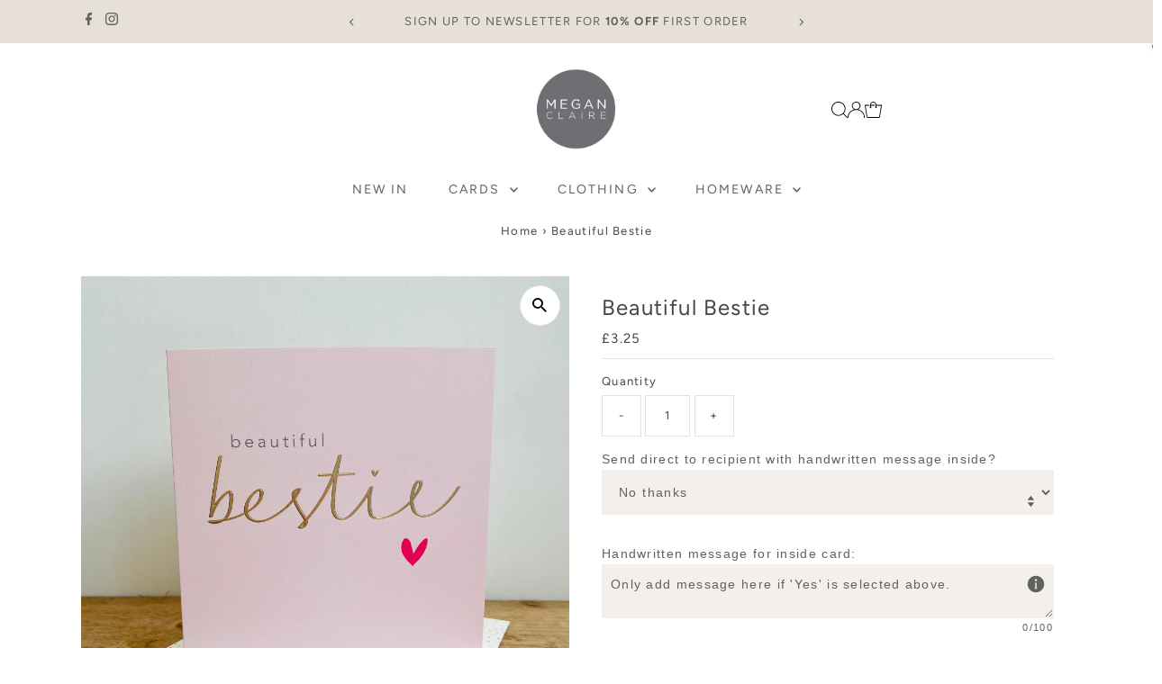

--- FILE ---
content_type: text/html; charset=utf-8
request_url: https://meganclaire.co.uk/products/ink20-beautiful-bestie
body_size: 58921
content:
<!doctype html>
<html class="no-js" lang="en">
  <head>
    <meta charset="utf-8">
    <meta name="viewport" content="width=device-width,initial-scale=1">

    <!-- Establish early connection to external domains -->
    <link rel="preconnect" href="https://cdn.shopify.com" crossorigin>
    <link rel="preconnect" href="https://fonts.shopify.com" crossorigin>
    <link rel="preconnect" href="https://monorail-edge.shopifysvc.com">
    <link rel="preconnect" href="//ajax.googleapis.com" crossorigin><!-- Preload onDomain stylesheets and script libraries -->
    <link rel="preload" href="//meganclaire.co.uk/cdn/shop/t/10/assets/stylesheet.css?v=183559950795868370901746861152" as="style">
    <link rel="preload" href="//meganclaire.co.uk/cdn/shop/t/10/assets/vendor-flickity.css?v=650" as="style">
    <link rel="preload" as="font" href="//meganclaire.co.uk/cdn/fonts/figtree/figtree_n4.3c0838aba1701047e60be6a99a1b0a40ce9b8419.woff2" type="font/woff2" crossorigin>
    <link rel="preload" as="font" href="//meganclaire.co.uk/cdn/fonts/figtree/figtree_n4.3c0838aba1701047e60be6a99a1b0a40ce9b8419.woff2" type="font/woff2" crossorigin>
    <link rel="preload" as="font" href="//meganclaire.co.uk/cdn/fonts/figtree/figtree_n4.3c0838aba1701047e60be6a99a1b0a40ce9b8419.woff2" type="font/woff2" crossorigin>
    <link rel="preload" href="//meganclaire.co.uk/cdn/shop/t/10/assets/eventemitter3.min.js?v=27939738353326123541746861152" as="script">
    <link rel="preload" href="//meganclaire.co.uk/cdn/shop/t/10/assets/vendor-video.js?v=112486824910932804751746861152" as="script">
    <link rel="preload" href="//meganclaire.co.uk/cdn/shop/t/10/assets/theme.js?v=175680774555465994121746861152" as="script">

    <link rel="shortcut icon" href="//meganclaire.co.uk/cdn/shop/files/MC-LOGO.gif?crop=center&height=32&v=1614312495&width=32" type="image/png">
    <link rel="canonical" href="https://meganclaire.co.uk/products/ink20-beautiful-bestie">

    <title>
      Beautiful Bestie
      
      
       &ndash; Megan Claire
    </title>
    <meta name="description" content="A contemporary greeting card with gold hot foiled embossed finish. Matched with a bespoke patterned envelope.Made from: 300g cardSize: 145mm x 145mm Send Direct Option: If you have chosen &#39;Yes&#39; to send this card direct to the recipient, please remember to include the correct delivery address at checkout. Please note, w">

    
 <script type="application/ld+json">
   {"@context":"http:\/\/schema.org\/","@id":"\/products\/ink20-beautiful-bestie#product","@type":"Product","brand":{"@type":"Brand","name":"Megan Claire"},"category":"Greeting \u0026 Note Cards","description":"A contemporary greeting card with gold hot foiled embossed finish. Matched with a bespoke patterned envelope.Made from: 300g cardSize: 145mm x 145mm\nSend Direct Option: If you have chosen 'Yes' to send this card direct to the recipient, please remember to include the correct delivery address at checkout. Please note, we can only send the order to one address so if you need more than one item sending to multiple addresses, you will need to checkout separately each time.","image":"https:\/\/meganclaire.co.uk\/cdn\/shop\/products\/INK20.jpg?v=1693059219\u0026width=1920","name":"Beautiful Bestie","offers":{"@id":"\/products\/ink20-beautiful-bestie?variant=43205358649513#offer","@type":"Offer","availability":"http:\/\/schema.org\/InStock","price":"3.25","priceCurrency":"GBP","url":"https:\/\/meganclaire.co.uk\/products\/ink20-beautiful-bestie?variant=43205358649513"},"sku":"INK20","url":"https:\/\/meganclaire.co.uk\/products\/ink20-beautiful-bestie"}
 </script>

    
<meta property="og:image" content="http://meganclaire.co.uk/cdn/shop/products/INK20.jpg?v=1693059219&width=1024">
  <meta property="og:image:secure_url" content="https://meganclaire.co.uk/cdn/shop/products/INK20.jpg?v=1693059219&width=1024">
  <meta property="og:image:width" content="3024">
  <meta property="og:image:height" content="3024">
<meta property="og:site_name" content="Megan Claire">



<meta name="twitter:card" content="summary">


<meta name="twitter:site" content="@">


<meta name="twitter:title" content="Beautiful Bestie">
<meta name="twitter:description" content="A contemporary greeting card with gold hot foiled embossed finish. Matched with a bespoke patterned envelope.Made from: 300g cardSize: 145mm x 145mm
Send Direct Option: If you have chosen &#39;Yes&#39; to sen">
<meta name="twitter:image" content="https://meganclaire.co.uk/cdn/shop/products/INK20.jpg?v=1693059219&width=1024">
<meta name="twitter:image:width" content="480">
<meta name="twitter:image:height" content="480">


    <style data-shopify>
:root {
    --main-family: Figtree, sans-serif;
    --main-weight: 400;
    --main-style: normal;
    --main-spacing: 0.1em;
    --nav-family: Figtree, sans-serif;
    --nav-weight: 400;
    --nav-style: normal;
    --nav-spacing: 0.150em;
    --heading-family: Figtree, sans-serif;
    --heading-weight: 400;
    --heading-style: normal;
    --heading-spacing: 0.050em;
    --font-size: 13px;
    --font-size-sm: 11px;
    --font-size-reset: 13px;
    --nav-size: 14px;
    --h1-size: 24px;
    --h2-size: 24px;
    --h3-size: 22px;
    --header-wrapper-background: #ffffff;
    --background: #ffffff;
    --background-darken: #f9f9f9;
    --header-link-color: #000000;
    --announcement-background: #e6e0d7;
    --announcement-text: #616161;
    --header-icons: #ffffff;
    --header-icons-hover: #ffffff;
    --cart-count-background: #f5f5f5;
    --cart-count-text: #000000;
    --text-color: #454545;
    --link-color: #454545;
    --sale-color: #c60808;
    --dotted-color: #e6e0d7;
    --button-color: #e6e0d7;
    --button-hover: #ddd3c6;
    --button-text: #222222;
    --secondary-button-color: #8e8e8e;
    --secondary-button-hover: #616161;
    --secondary-button-text: #ffffff;
    --direction-color: #000000;
    --direction-background: #ffffff;
    --direction-hover: #e7e7e7;
    --footer-background: #e6e0d7;
    --footer-text: #616161;
    --footer-icons-color: #8e8e8e;
    --footer-input: #ffffff;
    --footer-input-text: #a2a2a2;
    --footer-button: #616161;
    --footer-button-text: #e6e0d7;
    --nav-color: #616161;
    --nav-hover-color: rgba(0,0,0,0);
    --nav-background-color: #ffffff;
    --nav-hover-link-color: #a2a2a2;
    --nav-border-color: rgba(0,0,0,0);
    --dropdown-background-color: #ffffff;
    --dropdown-link-color: #616161;
    --dropdown-link-hover-color: #a2a2a2;
    --dropdown-min-width: 220px;
    --free-shipping-bg: #dddddd;
    --free-shipping-text: #222222;
    --error-color: #c60808;
    --error-color-light: #fdd0d0;
    --success-color: #2e8d32;
    --swatch-height: 40px;
    --swatch-width: 44px;
    --tool-tip-width: -20;
    --icon-border-color: #ffffff;
    --select-arrow-bg: url(//meganclaire.co.uk/cdn/shop/t/10/assets/select-arrow.png?v=112595941721225094991746861152);
    --keyboard-focus-color: #9f9b9a;
    --keyboard-focus-border-style: dotted;
    --keyboard-focus-border-weight: 1;
    --price-unit-price: #dedede;
    --color-filter-size: 20px;
    --color-body-text: var(--text-color);
    --color-body: var(--background);
    --color-bg: var(--background);
    --section-margins: 40px;

    --star-active: #ffd450;
    --star-inactive: rgb(255, 255, 255);
    --age-text-color: #262b2c;
    --age-bg-color: #faf4e8;

    --section-caption-space: 15px;

    
      --button-corners: 0;
    

    --section-background: #ffffff;
    --shopify-accelerated-checkout-inline-alignment: center;

  }
  @media (max-width: 740px) {
    :root {
      --font-size: calc(13px - (13px * 0.15));
      --nav-size: calc(14px - (14px * 0.15));
      --h1-size: calc(24px - (24px * 0.15));
      --h2-size: calc(24px - (24px * 0.15));
      --h3-size: calc(22px - (22px * 0.15));
      --font-size-reset: var(--font-size);
    }
  }
</style>


    <link rel="stylesheet" href="//meganclaire.co.uk/cdn/shop/t/10/assets/stylesheet.css?v=183559950795868370901746861152" type="text/css">
    <link rel="stylesheet" href="//meganclaire.co.uk/cdn/shop/t/10/assets/vendor-flickity.css?v=650" type="text/css">

    <style>
      @font-face {
  font-family: Figtree;
  font-weight: 400;
  font-style: normal;
  font-display: swap;
  src: url("//meganclaire.co.uk/cdn/fonts/figtree/figtree_n4.3c0838aba1701047e60be6a99a1b0a40ce9b8419.woff2") format("woff2"),
       url("//meganclaire.co.uk/cdn/fonts/figtree/figtree_n4.c0575d1db21fc3821f17fd6617d3dee552312137.woff") format("woff");
}

      @font-face {
  font-family: Figtree;
  font-weight: 400;
  font-style: normal;
  font-display: swap;
  src: url("//meganclaire.co.uk/cdn/fonts/figtree/figtree_n4.3c0838aba1701047e60be6a99a1b0a40ce9b8419.woff2") format("woff2"),
       url("//meganclaire.co.uk/cdn/fonts/figtree/figtree_n4.c0575d1db21fc3821f17fd6617d3dee552312137.woff") format("woff");
}

      @font-face {
  font-family: Figtree;
  font-weight: 400;
  font-style: normal;
  font-display: swap;
  src: url("//meganclaire.co.uk/cdn/fonts/figtree/figtree_n4.3c0838aba1701047e60be6a99a1b0a40ce9b8419.woff2") format("woff2"),
       url("//meganclaire.co.uk/cdn/fonts/figtree/figtree_n4.c0575d1db21fc3821f17fd6617d3dee552312137.woff") format("woff");
}

      @font-face {
  font-family: Figtree;
  font-weight: 700;
  font-style: normal;
  font-display: swap;
  src: url("//meganclaire.co.uk/cdn/fonts/figtree/figtree_n7.2fd9bfe01586148e644724096c9d75e8c7a90e55.woff2") format("woff2"),
       url("//meganclaire.co.uk/cdn/fonts/figtree/figtree_n7.ea05de92d862f9594794ab281c4c3a67501ef5fc.woff") format("woff");
}

      @font-face {
  font-family: Figtree;
  font-weight: 400;
  font-style: italic;
  font-display: swap;
  src: url("//meganclaire.co.uk/cdn/fonts/figtree/figtree_i4.89f7a4275c064845c304a4cf8a4a586060656db2.woff2") format("woff2"),
       url("//meganclaire.co.uk/cdn/fonts/figtree/figtree_i4.6f955aaaafc55a22ffc1f32ecf3756859a5ad3e2.woff") format("woff");
}

      @font-face {
  font-family: Figtree;
  font-weight: 700;
  font-style: italic;
  font-display: swap;
  src: url("//meganclaire.co.uk/cdn/fonts/figtree/figtree_i7.06add7096a6f2ab742e09ec7e498115904eda1fe.woff2") format("woff2"),
       url("//meganclaire.co.uk/cdn/fonts/figtree/figtree_i7.ee584b5fcaccdbb5518c0228158941f8df81b101.woff") format("woff");
}

    </style>

    <script>window.performance && window.performance.mark && window.performance.mark('shopify.content_for_header.start');</script><meta id="shopify-digital-wallet" name="shopify-digital-wallet" content="/51321995433/digital_wallets/dialog">
<meta name="shopify-checkout-api-token" content="37a1f14ccf0ef6afb683911c59f2d398">
<meta id="in-context-paypal-metadata" data-shop-id="51321995433" data-venmo-supported="false" data-environment="production" data-locale="en_US" data-paypal-v4="true" data-currency="GBP">
<link rel="alternate" type="application/json+oembed" href="https://meganclaire.co.uk/products/ink20-beautiful-bestie.oembed">
<script async="async" src="/checkouts/internal/preloads.js?locale=en-GB"></script>
<script id="apple-pay-shop-capabilities" type="application/json">{"shopId":51321995433,"countryCode":"GB","currencyCode":"GBP","merchantCapabilities":["supports3DS"],"merchantId":"gid:\/\/shopify\/Shop\/51321995433","merchantName":"Megan Claire","requiredBillingContactFields":["postalAddress","email"],"requiredShippingContactFields":["postalAddress","email"],"shippingType":"shipping","supportedNetworks":["visa","maestro","masterCard","amex","discover","elo"],"total":{"type":"pending","label":"Megan Claire","amount":"1.00"},"shopifyPaymentsEnabled":true,"supportsSubscriptions":true}</script>
<script id="shopify-features" type="application/json">{"accessToken":"37a1f14ccf0ef6afb683911c59f2d398","betas":["rich-media-storefront-analytics"],"domain":"meganclaire.co.uk","predictiveSearch":true,"shopId":51321995433,"locale":"en"}</script>
<script>var Shopify = Shopify || {};
Shopify.shop = "megan-claire-retail.myshopify.com";
Shopify.locale = "en";
Shopify.currency = {"active":"GBP","rate":"1.0"};
Shopify.country = "GB";
Shopify.theme = {"name":"Updated copy of Updated copy of Testament","id":179449233788,"schema_name":"Testament","schema_version":"14.0.1","theme_store_id":623,"role":"main"};
Shopify.theme.handle = "null";
Shopify.theme.style = {"id":null,"handle":null};
Shopify.cdnHost = "meganclaire.co.uk/cdn";
Shopify.routes = Shopify.routes || {};
Shopify.routes.root = "/";</script>
<script type="module">!function(o){(o.Shopify=o.Shopify||{}).modules=!0}(window);</script>
<script>!function(o){function n(){var o=[];function n(){o.push(Array.prototype.slice.apply(arguments))}return n.q=o,n}var t=o.Shopify=o.Shopify||{};t.loadFeatures=n(),t.autoloadFeatures=n()}(window);</script>
<script id="shop-js-analytics" type="application/json">{"pageType":"product"}</script>
<script defer="defer" async type="module" src="//meganclaire.co.uk/cdn/shopifycloud/shop-js/modules/v2/client.init-shop-cart-sync_C5BV16lS.en.esm.js"></script>
<script defer="defer" async type="module" src="//meganclaire.co.uk/cdn/shopifycloud/shop-js/modules/v2/chunk.common_CygWptCX.esm.js"></script>
<script type="module">
  await import("//meganclaire.co.uk/cdn/shopifycloud/shop-js/modules/v2/client.init-shop-cart-sync_C5BV16lS.en.esm.js");
await import("//meganclaire.co.uk/cdn/shopifycloud/shop-js/modules/v2/chunk.common_CygWptCX.esm.js");

  window.Shopify.SignInWithShop?.initShopCartSync?.({"fedCMEnabled":true,"windoidEnabled":true});

</script>
<script>(function() {
  var isLoaded = false;
  function asyncLoad() {
    if (isLoaded) return;
    isLoaded = true;
    var urls = ["\/\/shopify.privy.com\/widget.js?shop=megan-claire-retail.myshopify.com","https:\/\/cookie-bar.salessquad.co.uk\/scripts\/fcb_49d3227d4e32cc9416db2cb9b7c4eb11.js?shop=megan-claire-retail.myshopify.com"];
    for (var i = 0; i < urls.length; i++) {
      var s = document.createElement('script');
      s.type = 'text/javascript';
      s.async = true;
      s.src = urls[i];
      var x = document.getElementsByTagName('script')[0];
      x.parentNode.insertBefore(s, x);
    }
  };
  if(window.attachEvent) {
    window.attachEvent('onload', asyncLoad);
  } else {
    window.addEventListener('load', asyncLoad, false);
  }
})();</script>
<script id="__st">var __st={"a":51321995433,"offset":0,"reqid":"aeec6d17-dcd6-415a-a2a6-6fd05cf66759-1768734239","pageurl":"meganclaire.co.uk\/products\/ink20-beautiful-bestie","u":"04576e9fa8b5","p":"product","rtyp":"product","rid":7780197859497};</script>
<script>window.ShopifyPaypalV4VisibilityTracking = true;</script>
<script id="captcha-bootstrap">!function(){'use strict';const t='contact',e='account',n='new_comment',o=[[t,t],['blogs',n],['comments',n],[t,'customer']],c=[[e,'customer_login'],[e,'guest_login'],[e,'recover_customer_password'],[e,'create_customer']],r=t=>t.map((([t,e])=>`form[action*='/${t}']:not([data-nocaptcha='true']) input[name='form_type'][value='${e}']`)).join(','),a=t=>()=>t?[...document.querySelectorAll(t)].map((t=>t.form)):[];function s(){const t=[...o],e=r(t);return a(e)}const i='password',u='form_key',d=['recaptcha-v3-token','g-recaptcha-response','h-captcha-response',i],f=()=>{try{return window.sessionStorage}catch{return}},m='__shopify_v',_=t=>t.elements[u];function p(t,e,n=!1){try{const o=window.sessionStorage,c=JSON.parse(o.getItem(e)),{data:r}=function(t){const{data:e,action:n}=t;return t[m]||n?{data:e,action:n}:{data:t,action:n}}(c);for(const[e,n]of Object.entries(r))t.elements[e]&&(t.elements[e].value=n);n&&o.removeItem(e)}catch(o){console.error('form repopulation failed',{error:o})}}const l='form_type',E='cptcha';function T(t){t.dataset[E]=!0}const w=window,h=w.document,L='Shopify',v='ce_forms',y='captcha';let A=!1;((t,e)=>{const n=(g='f06e6c50-85a8-45c8-87d0-21a2b65856fe',I='https://cdn.shopify.com/shopifycloud/storefront-forms-hcaptcha/ce_storefront_forms_captcha_hcaptcha.v1.5.2.iife.js',D={infoText:'Protected by hCaptcha',privacyText:'Privacy',termsText:'Terms'},(t,e,n)=>{const o=w[L][v],c=o.bindForm;if(c)return c(t,g,e,D).then(n);var r;o.q.push([[t,g,e,D],n]),r=I,A||(h.body.append(Object.assign(h.createElement('script'),{id:'captcha-provider',async:!0,src:r})),A=!0)});var g,I,D;w[L]=w[L]||{},w[L][v]=w[L][v]||{},w[L][v].q=[],w[L][y]=w[L][y]||{},w[L][y].protect=function(t,e){n(t,void 0,e),T(t)},Object.freeze(w[L][y]),function(t,e,n,w,h,L){const[v,y,A,g]=function(t,e,n){const i=e?o:[],u=t?c:[],d=[...i,...u],f=r(d),m=r(i),_=r(d.filter((([t,e])=>n.includes(e))));return[a(f),a(m),a(_),s()]}(w,h,L),I=t=>{const e=t.target;return e instanceof HTMLFormElement?e:e&&e.form},D=t=>v().includes(t);t.addEventListener('submit',(t=>{const e=I(t);if(!e)return;const n=D(e)&&!e.dataset.hcaptchaBound&&!e.dataset.recaptchaBound,o=_(e),c=g().includes(e)&&(!o||!o.value);(n||c)&&t.preventDefault(),c&&!n&&(function(t){try{if(!f())return;!function(t){const e=f();if(!e)return;const n=_(t);if(!n)return;const o=n.value;o&&e.removeItem(o)}(t);const e=Array.from(Array(32),(()=>Math.random().toString(36)[2])).join('');!function(t,e){_(t)||t.append(Object.assign(document.createElement('input'),{type:'hidden',name:u})),t.elements[u].value=e}(t,e),function(t,e){const n=f();if(!n)return;const o=[...t.querySelectorAll(`input[type='${i}']`)].map((({name:t})=>t)),c=[...d,...o],r={};for(const[a,s]of new FormData(t).entries())c.includes(a)||(r[a]=s);n.setItem(e,JSON.stringify({[m]:1,action:t.action,data:r}))}(t,e)}catch(e){console.error('failed to persist form',e)}}(e),e.submit())}));const S=(t,e)=>{t&&!t.dataset[E]&&(n(t,e.some((e=>e===t))),T(t))};for(const o of['focusin','change'])t.addEventListener(o,(t=>{const e=I(t);D(e)&&S(e,y())}));const B=e.get('form_key'),M=e.get(l),P=B&&M;t.addEventListener('DOMContentLoaded',(()=>{const t=y();if(P)for(const e of t)e.elements[l].value===M&&p(e,B);[...new Set([...A(),...v().filter((t=>'true'===t.dataset.shopifyCaptcha))])].forEach((e=>S(e,t)))}))}(h,new URLSearchParams(w.location.search),n,t,e,['guest_login'])})(!0,!0)}();</script>
<script integrity="sha256-4kQ18oKyAcykRKYeNunJcIwy7WH5gtpwJnB7kiuLZ1E=" data-source-attribution="shopify.loadfeatures" defer="defer" src="//meganclaire.co.uk/cdn/shopifycloud/storefront/assets/storefront/load_feature-a0a9edcb.js" crossorigin="anonymous"></script>
<script data-source-attribution="shopify.dynamic_checkout.dynamic.init">var Shopify=Shopify||{};Shopify.PaymentButton=Shopify.PaymentButton||{isStorefrontPortableWallets:!0,init:function(){window.Shopify.PaymentButton.init=function(){};var t=document.createElement("script");t.src="https://meganclaire.co.uk/cdn/shopifycloud/portable-wallets/latest/portable-wallets.en.js",t.type="module",document.head.appendChild(t)}};
</script>
<script data-source-attribution="shopify.dynamic_checkout.buyer_consent">
  function portableWalletsHideBuyerConsent(e){var t=document.getElementById("shopify-buyer-consent"),n=document.getElementById("shopify-subscription-policy-button");t&&n&&(t.classList.add("hidden"),t.setAttribute("aria-hidden","true"),n.removeEventListener("click",e))}function portableWalletsShowBuyerConsent(e){var t=document.getElementById("shopify-buyer-consent"),n=document.getElementById("shopify-subscription-policy-button");t&&n&&(t.classList.remove("hidden"),t.removeAttribute("aria-hidden"),n.addEventListener("click",e))}window.Shopify?.PaymentButton&&(window.Shopify.PaymentButton.hideBuyerConsent=portableWalletsHideBuyerConsent,window.Shopify.PaymentButton.showBuyerConsent=portableWalletsShowBuyerConsent);
</script>
<script data-source-attribution="shopify.dynamic_checkout.cart.bootstrap">document.addEventListener("DOMContentLoaded",(function(){function t(){return document.querySelector("shopify-accelerated-checkout-cart, shopify-accelerated-checkout")}if(t())Shopify.PaymentButton.init();else{new MutationObserver((function(e,n){t()&&(Shopify.PaymentButton.init(),n.disconnect())})).observe(document.body,{childList:!0,subtree:!0})}}));
</script>
<link id="shopify-accelerated-checkout-styles" rel="stylesheet" media="screen" href="https://meganclaire.co.uk/cdn/shopifycloud/portable-wallets/latest/accelerated-checkout-backwards-compat.css" crossorigin="anonymous">
<style id="shopify-accelerated-checkout-cart">
        #shopify-buyer-consent {
  margin-top: 1em;
  display: inline-block;
  width: 100%;
}

#shopify-buyer-consent.hidden {
  display: none;
}

#shopify-subscription-policy-button {
  background: none;
  border: none;
  padding: 0;
  text-decoration: underline;
  font-size: inherit;
  cursor: pointer;
}

#shopify-subscription-policy-button::before {
  box-shadow: none;
}

      </style>

<script>window.performance && window.performance.mark && window.performance.mark('shopify.content_for_header.end');</script>
  <!-- BEGIN app block: shopify://apps/judge-me-reviews/blocks/judgeme_core/61ccd3b1-a9f2-4160-9fe9-4fec8413e5d8 --><!-- Start of Judge.me Core -->






<link rel="dns-prefetch" href="https://cdnwidget.judge.me">
<link rel="dns-prefetch" href="https://cdn.judge.me">
<link rel="dns-prefetch" href="https://cdn1.judge.me">
<link rel="dns-prefetch" href="https://api.judge.me">

<script data-cfasync='false' class='jdgm-settings-script'>window.jdgmSettings={"pagination":5,"disable_web_reviews":false,"badge_no_review_text":"No reviews","badge_n_reviews_text":"{{ n }} review/reviews","badge_star_color":"#ddd3c6","hide_badge_preview_if_no_reviews":true,"badge_hide_text":false,"enforce_center_preview_badge":false,"widget_title":"Customer Reviews","widget_open_form_text":"Write a review","widget_close_form_text":"Cancel review","widget_refresh_page_text":"Refresh page","widget_summary_text":"Based on {{ number_of_reviews }} review/reviews","widget_no_review_text":"Be the first to write a review","widget_name_field_text":"Display name","widget_verified_name_field_text":"Verified Name (public)","widget_name_placeholder_text":"Display name","widget_required_field_error_text":"This field is required.","widget_email_field_text":"Email address","widget_verified_email_field_text":"Verified Email (private, can not be edited)","widget_email_placeholder_text":"Your email address","widget_email_field_error_text":"Please enter a valid email address.","widget_rating_field_text":"Rating","widget_review_title_field_text":"Review Title","widget_review_title_placeholder_text":"Give your review a title","widget_review_body_field_text":"Review content","widget_review_body_placeholder_text":"Start writing here...","widget_pictures_field_text":"Picture/Video (optional)","widget_submit_review_text":"Submit Review","widget_submit_verified_review_text":"Submit Verified Review","widget_submit_success_msg_with_auto_publish":"Thank you! Please refresh the page in a few moments to see your review. You can remove or edit your review by logging into \u003ca href='https://judge.me/login' target='_blank' rel='nofollow noopener'\u003eJudge.me\u003c/a\u003e","widget_submit_success_msg_no_auto_publish":"Thank you! Your review will be published as soon as it is approved by the shop admin. You can remove or edit your review by logging into \u003ca href='https://judge.me/login' target='_blank' rel='nofollow noopener'\u003eJudge.me\u003c/a\u003e","widget_show_default_reviews_out_of_total_text":"Showing {{ n_reviews_shown }} out of {{ n_reviews }} reviews.","widget_show_all_link_text":"Show all","widget_show_less_link_text":"Show less","widget_author_said_text":"{{ reviewer_name }} said:","widget_days_text":"{{ n }} days ago","widget_weeks_text":"{{ n }} week/weeks ago","widget_months_text":"{{ n }} month/months ago","widget_years_text":"{{ n }} year/years ago","widget_yesterday_text":"Yesterday","widget_today_text":"Today","widget_replied_text":"\u003e\u003e {{ shop_name }} replied:","widget_read_more_text":"Read more","widget_reviewer_name_as_initial":"","widget_rating_filter_color":"#fbcd0a","widget_rating_filter_see_all_text":"See all reviews","widget_sorting_most_recent_text":"Most Recent","widget_sorting_highest_rating_text":"Highest Rating","widget_sorting_lowest_rating_text":"Lowest Rating","widget_sorting_with_pictures_text":"Only Pictures","widget_sorting_most_helpful_text":"Most Helpful","widget_open_question_form_text":"Ask a question","widget_reviews_subtab_text":"Reviews","widget_questions_subtab_text":"Questions","widget_question_label_text":"Question","widget_answer_label_text":"Answer","widget_question_placeholder_text":"Write your question here","widget_submit_question_text":"Submit Question","widget_question_submit_success_text":"Thank you for your question! We will notify you once it gets answered.","widget_star_color":"#ddd3c6","verified_badge_text":"Verified","verified_badge_bg_color":"","verified_badge_text_color":"","verified_badge_placement":"left-of-reviewer-name","widget_review_max_height":"","widget_hide_border":false,"widget_social_share":false,"widget_thumb":false,"widget_review_location_show":false,"widget_location_format":"","all_reviews_include_out_of_store_products":true,"all_reviews_out_of_store_text":"(out of store)","all_reviews_pagination":100,"all_reviews_product_name_prefix_text":"about","enable_review_pictures":true,"enable_question_anwser":false,"widget_theme":"default","review_date_format":"dd/mm/yyyy","default_sort_method":"most-recent","widget_product_reviews_subtab_text":"Product Reviews","widget_shop_reviews_subtab_text":"Shop Reviews","widget_other_products_reviews_text":"Reviews for other products","widget_store_reviews_subtab_text":"Store reviews","widget_no_store_reviews_text":"This store hasn't received any reviews yet","widget_web_restriction_product_reviews_text":"This product hasn't received any reviews yet","widget_no_items_text":"No items found","widget_show_more_text":"Show more","widget_write_a_store_review_text":"Write a Store Review","widget_other_languages_heading":"Reviews in Other Languages","widget_translate_review_text":"Translate review to {{ language }}","widget_translating_review_text":"Translating...","widget_show_original_translation_text":"Show original ({{ language }})","widget_translate_review_failed_text":"Review couldn't be translated.","widget_translate_review_retry_text":"Retry","widget_translate_review_try_again_later_text":"Try again later","show_product_url_for_grouped_product":false,"widget_sorting_pictures_first_text":"Pictures First","show_pictures_on_all_rev_page_mobile":false,"show_pictures_on_all_rev_page_desktop":false,"floating_tab_hide_mobile_install_preference":false,"floating_tab_button_name":"★ Reviews","floating_tab_title":"Let customers speak for us","floating_tab_button_color":"","floating_tab_button_background_color":"","floating_tab_url":"","floating_tab_url_enabled":false,"floating_tab_tab_style":"text","all_reviews_text_badge_text":"Customers rate us {{ shop.metafields.judgeme.all_reviews_rating | round: 1 }}/5 based on {{ shop.metafields.judgeme.all_reviews_count }} reviews.","all_reviews_text_badge_text_branded_style":"{{ shop.metafields.judgeme.all_reviews_rating | round: 1 }} out of 5 stars based on {{ shop.metafields.judgeme.all_reviews_count }} reviews","is_all_reviews_text_badge_a_link":false,"show_stars_for_all_reviews_text_badge":false,"all_reviews_text_badge_url":"","all_reviews_text_style":"text","all_reviews_text_color_style":"judgeme_brand_color","all_reviews_text_color":"#108474","all_reviews_text_show_jm_brand":true,"featured_carousel_show_header":true,"featured_carousel_title":"Let customers speak for us","testimonials_carousel_title":"Customers are saying","videos_carousel_title":"Real customer stories","cards_carousel_title":"Customers are saying","featured_carousel_count_text":"from {{ n }} reviews","featured_carousel_add_link_to_all_reviews_page":false,"featured_carousel_url":"","featured_carousel_show_images":true,"featured_carousel_autoslide_interval":5,"featured_carousel_arrows_on_the_sides":false,"featured_carousel_height":250,"featured_carousel_width":80,"featured_carousel_image_size":0,"featured_carousel_image_height":250,"featured_carousel_arrow_color":"#eeeeee","verified_count_badge_style":"vintage","verified_count_badge_orientation":"horizontal","verified_count_badge_color_style":"judgeme_brand_color","verified_count_badge_color":"#108474","is_verified_count_badge_a_link":false,"verified_count_badge_url":"","verified_count_badge_show_jm_brand":true,"widget_rating_preset_default":5,"widget_first_sub_tab":"product-reviews","widget_show_histogram":true,"widget_histogram_use_custom_color":false,"widget_pagination_use_custom_color":false,"widget_star_use_custom_color":true,"widget_verified_badge_use_custom_color":false,"widget_write_review_use_custom_color":false,"picture_reminder_submit_button":"Upload Pictures","enable_review_videos":false,"mute_video_by_default":false,"widget_sorting_videos_first_text":"Videos First","widget_review_pending_text":"Pending","featured_carousel_items_for_large_screen":3,"social_share_options_order":"Facebook,Twitter","remove_microdata_snippet":true,"disable_json_ld":false,"enable_json_ld_products":false,"preview_badge_show_question_text":false,"preview_badge_no_question_text":"No questions","preview_badge_n_question_text":"{{ number_of_questions }} question/questions","qa_badge_show_icon":false,"qa_badge_position":"same-row","remove_judgeme_branding":false,"widget_add_search_bar":false,"widget_search_bar_placeholder":"Search","widget_sorting_verified_only_text":"Verified only","featured_carousel_theme":"default","featured_carousel_show_rating":true,"featured_carousel_show_title":true,"featured_carousel_show_body":true,"featured_carousel_show_date":false,"featured_carousel_show_reviewer":true,"featured_carousel_show_product":false,"featured_carousel_header_background_color":"#108474","featured_carousel_header_text_color":"#ffffff","featured_carousel_name_product_separator":"reviewed","featured_carousel_full_star_background":"#108474","featured_carousel_empty_star_background":"#dadada","featured_carousel_vertical_theme_background":"#f9fafb","featured_carousel_verified_badge_enable":false,"featured_carousel_verified_badge_color":"#108474","featured_carousel_border_style":"round","featured_carousel_review_line_length_limit":3,"featured_carousel_more_reviews_button_text":"Read more reviews","featured_carousel_view_product_button_text":"View product","all_reviews_page_load_reviews_on":"scroll","all_reviews_page_load_more_text":"Load More Reviews","disable_fb_tab_reviews":false,"enable_ajax_cdn_cache":false,"widget_public_name_text":"displayed publicly like","default_reviewer_name":"John Smith","default_reviewer_name_has_non_latin":true,"widget_reviewer_anonymous":"Anonymous","medals_widget_title":"Judge.me Review Medals","medals_widget_background_color":"#f9fafb","medals_widget_position":"footer_all_pages","medals_widget_border_color":"#f9fafb","medals_widget_verified_text_position":"left","medals_widget_use_monochromatic_version":false,"medals_widget_elements_color":"#108474","show_reviewer_avatar":true,"widget_invalid_yt_video_url_error_text":"Not a YouTube video URL","widget_max_length_field_error_text":"Please enter no more than {0} characters.","widget_show_country_flag":false,"widget_show_collected_via_shop_app":true,"widget_verified_by_shop_badge_style":"light","widget_verified_by_shop_text":"Verified by Shop","widget_show_photo_gallery":false,"widget_load_with_code_splitting":true,"widget_ugc_install_preference":false,"widget_ugc_title":"Made by us, Shared by you","widget_ugc_subtitle":"Tag us to see your picture featured in our page","widget_ugc_arrows_color":"#ffffff","widget_ugc_primary_button_text":"Buy Now","widget_ugc_primary_button_background_color":"#108474","widget_ugc_primary_button_text_color":"#ffffff","widget_ugc_primary_button_border_width":"0","widget_ugc_primary_button_border_style":"none","widget_ugc_primary_button_border_color":"#108474","widget_ugc_primary_button_border_radius":"25","widget_ugc_secondary_button_text":"Load More","widget_ugc_secondary_button_background_color":"#ffffff","widget_ugc_secondary_button_text_color":"#108474","widget_ugc_secondary_button_border_width":"2","widget_ugc_secondary_button_border_style":"solid","widget_ugc_secondary_button_border_color":"#108474","widget_ugc_secondary_button_border_radius":"25","widget_ugc_reviews_button_text":"View Reviews","widget_ugc_reviews_button_background_color":"#ffffff","widget_ugc_reviews_button_text_color":"#108474","widget_ugc_reviews_button_border_width":"2","widget_ugc_reviews_button_border_style":"solid","widget_ugc_reviews_button_border_color":"#108474","widget_ugc_reviews_button_border_radius":"25","widget_ugc_reviews_button_link_to":"judgeme-reviews-page","widget_ugc_show_post_date":true,"widget_ugc_max_width":"800","widget_rating_metafield_value_type":true,"widget_primary_color":"#108474","widget_enable_secondary_color":false,"widget_secondary_color":"#edf5f5","widget_summary_average_rating_text":"{{ average_rating }} out of 5","widget_media_grid_title":"Customer photos \u0026 videos","widget_media_grid_see_more_text":"See more","widget_round_style":false,"widget_show_product_medals":true,"widget_verified_by_judgeme_text":"Verified by Judge.me","widget_show_store_medals":true,"widget_verified_by_judgeme_text_in_store_medals":"Verified by Judge.me","widget_media_field_exceed_quantity_message":"Sorry, we can only accept {{ max_media }} for one review.","widget_media_field_exceed_limit_message":"{{ file_name }} is too large, please select a {{ media_type }} less than {{ size_limit }}MB.","widget_review_submitted_text":"Review Submitted!","widget_question_submitted_text":"Question Submitted!","widget_close_form_text_question":"Cancel","widget_write_your_answer_here_text":"Write your answer here","widget_enabled_branded_link":true,"widget_show_collected_by_judgeme":false,"widget_reviewer_name_color":"","widget_write_review_text_color":"","widget_write_review_bg_color":"","widget_collected_by_judgeme_text":"collected by Judge.me","widget_pagination_type":"standard","widget_load_more_text":"Load More","widget_load_more_color":"#108474","widget_full_review_text":"Full Review","widget_read_more_reviews_text":"Read More Reviews","widget_read_questions_text":"Read Questions","widget_questions_and_answers_text":"Questions \u0026 Answers","widget_verified_by_text":"Verified by","widget_verified_text":"Verified","widget_number_of_reviews_text":"{{ number_of_reviews }} reviews","widget_back_button_text":"Back","widget_next_button_text":"Next","widget_custom_forms_filter_button":"Filters","custom_forms_style":"vertical","widget_show_review_information":false,"how_reviews_are_collected":"How reviews are collected?","widget_show_review_keywords":false,"widget_gdpr_statement":"How we use your data: We'll only contact you about the review you left, and only if necessary. By submitting your review, you agree to Judge.me's \u003ca href='https://judge.me/terms' target='_blank' rel='nofollow noopener'\u003eterms\u003c/a\u003e, \u003ca href='https://judge.me/privacy' target='_blank' rel='nofollow noopener'\u003eprivacy\u003c/a\u003e and \u003ca href='https://judge.me/content-policy' target='_blank' rel='nofollow noopener'\u003econtent\u003c/a\u003e policies.","widget_multilingual_sorting_enabled":false,"widget_translate_review_content_enabled":false,"widget_translate_review_content_method":"manual","popup_widget_review_selection":"automatically_with_pictures","popup_widget_round_border_style":true,"popup_widget_show_title":true,"popup_widget_show_body":true,"popup_widget_show_reviewer":false,"popup_widget_show_product":true,"popup_widget_show_pictures":true,"popup_widget_use_review_picture":true,"popup_widget_show_on_home_page":true,"popup_widget_show_on_product_page":true,"popup_widget_show_on_collection_page":true,"popup_widget_show_on_cart_page":true,"popup_widget_position":"bottom_left","popup_widget_first_review_delay":5,"popup_widget_duration":5,"popup_widget_interval":5,"popup_widget_review_count":5,"popup_widget_hide_on_mobile":true,"review_snippet_widget_round_border_style":true,"review_snippet_widget_card_color":"#FFFFFF","review_snippet_widget_slider_arrows_background_color":"#FFFFFF","review_snippet_widget_slider_arrows_color":"#000000","review_snippet_widget_star_color":"#108474","show_product_variant":false,"all_reviews_product_variant_label_text":"Variant: ","widget_show_verified_branding":false,"widget_ai_summary_title":"Customers say","widget_ai_summary_disclaimer":"AI-powered review summary based on recent customer reviews","widget_show_ai_summary":false,"widget_show_ai_summary_bg":false,"widget_show_review_title_input":true,"redirect_reviewers_invited_via_email":"review_widget","request_store_review_after_product_review":false,"request_review_other_products_in_order":false,"review_form_color_scheme":"default","review_form_corner_style":"square","review_form_star_color":{},"review_form_text_color":"#333333","review_form_background_color":"#ffffff","review_form_field_background_color":"#fafafa","review_form_button_color":{},"review_form_button_text_color":"#ffffff","review_form_modal_overlay_color":"#000000","review_content_screen_title_text":"How would you rate this product?","review_content_introduction_text":"We would love it if you would share a bit about your experience.","store_review_form_title_text":"How would you rate this store?","store_review_form_introduction_text":"We would love it if you would share a bit about your experience.","show_review_guidance_text":true,"one_star_review_guidance_text":"Poor","five_star_review_guidance_text":"Great","customer_information_screen_title_text":"About you","customer_information_introduction_text":"Please tell us more about you.","custom_questions_screen_title_text":"Your experience in more detail","custom_questions_introduction_text":"Here are a few questions to help us understand more about your experience.","review_submitted_screen_title_text":"Thanks for your review!","review_submitted_screen_thank_you_text":"We are processing it and it will appear on the store soon.","review_submitted_screen_email_verification_text":"Please confirm your email by clicking the link we just sent you. This helps us keep reviews authentic.","review_submitted_request_store_review_text":"Would you like to share your experience of shopping with us?","review_submitted_review_other_products_text":"Would you like to review these products?","store_review_screen_title_text":"Would you like to share your experience of shopping with us?","store_review_introduction_text":"We value your feedback and use it to improve. Please share any thoughts or suggestions you have.","reviewer_media_screen_title_picture_text":"Share a picture","reviewer_media_introduction_picture_text":"Upload a photo to support your review.","reviewer_media_screen_title_video_text":"Share a video","reviewer_media_introduction_video_text":"Upload a video to support your review.","reviewer_media_screen_title_picture_or_video_text":"Share a picture or video","reviewer_media_introduction_picture_or_video_text":"Upload a photo or video to support your review.","reviewer_media_youtube_url_text":"Paste your Youtube URL here","advanced_settings_next_step_button_text":"Next","advanced_settings_close_review_button_text":"Close","modal_write_review_flow":false,"write_review_flow_required_text":"Required","write_review_flow_privacy_message_text":"We respect your privacy.","write_review_flow_anonymous_text":"Post review as anonymous","write_review_flow_visibility_text":"This won't be visible to other customers.","write_review_flow_multiple_selection_help_text":"Select as many as you like","write_review_flow_single_selection_help_text":"Select one option","write_review_flow_required_field_error_text":"This field is required","write_review_flow_invalid_email_error_text":"Please enter a valid email address","write_review_flow_max_length_error_text":"Max. {{ max_length }} characters.","write_review_flow_media_upload_text":"\u003cb\u003eClick to upload\u003c/b\u003e or drag and drop","write_review_flow_gdpr_statement":"We'll only contact you about your review if necessary. By submitting your review, you agree to our \u003ca href='https://judge.me/terms' target='_blank' rel='nofollow noopener'\u003eterms and conditions\u003c/a\u003e and \u003ca href='https://judge.me/privacy' target='_blank' rel='nofollow noopener'\u003eprivacy policy\u003c/a\u003e.","rating_only_reviews_enabled":false,"show_negative_reviews_help_screen":false,"new_review_flow_help_screen_rating_threshold":3,"negative_review_resolution_screen_title_text":"Tell us more","negative_review_resolution_text":"Your experience matters to us. If there were issues with your purchase, we're here to help. Feel free to reach out to us, we'd love the opportunity to make things right.","negative_review_resolution_button_text":"Contact us","negative_review_resolution_proceed_with_review_text":"Leave a review","negative_review_resolution_subject":"Issue with purchase from {{ shop_name }}.{{ order_name }}","preview_badge_collection_page_install_status":false,"widget_review_custom_css":"","preview_badge_custom_css":"","preview_badge_stars_count":"5-stars","featured_carousel_custom_css":"","floating_tab_custom_css":"","all_reviews_widget_custom_css":"","medals_widget_custom_css":"","verified_badge_custom_css":"","all_reviews_text_custom_css":"","transparency_badges_collected_via_store_invite":false,"transparency_badges_from_another_provider":false,"transparency_badges_collected_from_store_visitor":false,"transparency_badges_collected_by_verified_review_provider":false,"transparency_badges_earned_reward":false,"transparency_badges_collected_via_store_invite_text":"Review collected via store invitation","transparency_badges_from_another_provider_text":"Review collected from another provider","transparency_badges_collected_from_store_visitor_text":"Review collected from a store visitor","transparency_badges_written_in_google_text":"Review written in Google","transparency_badges_written_in_etsy_text":"Review written in Etsy","transparency_badges_written_in_shop_app_text":"Review written in Shop App","transparency_badges_earned_reward_text":"Review earned a reward for future purchase","product_review_widget_per_page":10,"widget_store_review_label_text":"Review about the store","checkout_comment_extension_title_on_product_page":"Customer Comments","checkout_comment_extension_num_latest_comment_show":5,"checkout_comment_extension_format":"name_and_timestamp","checkout_comment_customer_name":"last_initial","checkout_comment_comment_notification":true,"preview_badge_collection_page_install_preference":true,"preview_badge_home_page_install_preference":false,"preview_badge_product_page_install_preference":true,"review_widget_install_preference":"","review_carousel_install_preference":false,"floating_reviews_tab_install_preference":"none","verified_reviews_count_badge_install_preference":false,"all_reviews_text_install_preference":false,"review_widget_best_location":true,"judgeme_medals_install_preference":false,"review_widget_revamp_enabled":false,"review_widget_qna_enabled":false,"review_widget_header_theme":"minimal","review_widget_widget_title_enabled":true,"review_widget_header_text_size":"medium","review_widget_header_text_weight":"regular","review_widget_average_rating_style":"compact","review_widget_bar_chart_enabled":true,"review_widget_bar_chart_type":"numbers","review_widget_bar_chart_style":"standard","review_widget_expanded_media_gallery_enabled":false,"review_widget_reviews_section_theme":"standard","review_widget_image_style":"thumbnails","review_widget_review_image_ratio":"square","review_widget_stars_size":"medium","review_widget_verified_badge":"standard_text","review_widget_review_title_text_size":"medium","review_widget_review_text_size":"medium","review_widget_review_text_length":"medium","review_widget_number_of_columns_desktop":3,"review_widget_carousel_transition_speed":5,"review_widget_custom_questions_answers_display":"always","review_widget_button_text_color":"#FFFFFF","review_widget_text_color":"#000000","review_widget_lighter_text_color":"#7B7B7B","review_widget_corner_styling":"soft","review_widget_review_word_singular":"review","review_widget_review_word_plural":"reviews","review_widget_voting_label":"Helpful?","review_widget_shop_reply_label":"Reply from {{ shop_name }}:","review_widget_filters_title":"Filters","qna_widget_question_word_singular":"Question","qna_widget_question_word_plural":"Questions","qna_widget_answer_reply_label":"Answer from {{ answerer_name }}:","qna_content_screen_title_text":"Ask a question about this product","qna_widget_question_required_field_error_text":"Please enter your question.","qna_widget_flow_gdpr_statement":"We'll only contact you about your question if necessary. By submitting your question, you agree to our \u003ca href='https://judge.me/terms' target='_blank' rel='nofollow noopener'\u003eterms and conditions\u003c/a\u003e and \u003ca href='https://judge.me/privacy' target='_blank' rel='nofollow noopener'\u003eprivacy policy\u003c/a\u003e.","qna_widget_question_submitted_text":"Thanks for your question!","qna_widget_close_form_text_question":"Close","qna_widget_question_submit_success_text":"We’ll notify you by email when your question is answered.","all_reviews_widget_v2025_enabled":false,"all_reviews_widget_v2025_header_theme":"default","all_reviews_widget_v2025_widget_title_enabled":true,"all_reviews_widget_v2025_header_text_size":"medium","all_reviews_widget_v2025_header_text_weight":"regular","all_reviews_widget_v2025_average_rating_style":"compact","all_reviews_widget_v2025_bar_chart_enabled":true,"all_reviews_widget_v2025_bar_chart_type":"numbers","all_reviews_widget_v2025_bar_chart_style":"standard","all_reviews_widget_v2025_expanded_media_gallery_enabled":false,"all_reviews_widget_v2025_show_store_medals":true,"all_reviews_widget_v2025_show_photo_gallery":true,"all_reviews_widget_v2025_show_review_keywords":false,"all_reviews_widget_v2025_show_ai_summary":false,"all_reviews_widget_v2025_show_ai_summary_bg":false,"all_reviews_widget_v2025_add_search_bar":false,"all_reviews_widget_v2025_default_sort_method":"most-recent","all_reviews_widget_v2025_reviews_per_page":10,"all_reviews_widget_v2025_reviews_section_theme":"default","all_reviews_widget_v2025_image_style":"thumbnails","all_reviews_widget_v2025_review_image_ratio":"square","all_reviews_widget_v2025_stars_size":"medium","all_reviews_widget_v2025_verified_badge":"bold_badge","all_reviews_widget_v2025_review_title_text_size":"medium","all_reviews_widget_v2025_review_text_size":"medium","all_reviews_widget_v2025_review_text_length":"medium","all_reviews_widget_v2025_number_of_columns_desktop":3,"all_reviews_widget_v2025_carousel_transition_speed":5,"all_reviews_widget_v2025_custom_questions_answers_display":"always","all_reviews_widget_v2025_show_product_variant":false,"all_reviews_widget_v2025_show_reviewer_avatar":true,"all_reviews_widget_v2025_reviewer_name_as_initial":"","all_reviews_widget_v2025_review_location_show":false,"all_reviews_widget_v2025_location_format":"","all_reviews_widget_v2025_show_country_flag":false,"all_reviews_widget_v2025_verified_by_shop_badge_style":"light","all_reviews_widget_v2025_social_share":false,"all_reviews_widget_v2025_social_share_options_order":"Facebook,Twitter,LinkedIn,Pinterest","all_reviews_widget_v2025_pagination_type":"standard","all_reviews_widget_v2025_button_text_color":"#FFFFFF","all_reviews_widget_v2025_text_color":"#000000","all_reviews_widget_v2025_lighter_text_color":"#7B7B7B","all_reviews_widget_v2025_corner_styling":"soft","all_reviews_widget_v2025_title":"Customer reviews","all_reviews_widget_v2025_ai_summary_title":"Customers say about this store","all_reviews_widget_v2025_no_review_text":"Be the first to write a review","platform":"shopify","branding_url":"https://app.judge.me/reviews/stores/meganclaire.co.uk","branding_text":"Powered by Judge.me","locale":"en","reply_name":"Megan Claire","widget_version":"2.1","footer":true,"autopublish":true,"review_dates":true,"enable_custom_form":false,"shop_use_review_site":true,"shop_locale":"en","enable_multi_locales_translations":false,"show_review_title_input":true,"review_verification_email_status":"always","can_be_branded":true,"reply_name_text":"Megan Claire"};</script> <style class='jdgm-settings-style'>.jdgm-xx{left:0}:not(.jdgm-prev-badge__stars)>.jdgm-star{color:#ddd3c6}.jdgm-histogram .jdgm-star.jdgm-star{color:#ddd3c6}.jdgm-preview-badge .jdgm-star.jdgm-star{color:#ddd3c6}.jdgm-histogram .jdgm-histogram__bar-content{background:#fbcd0a}.jdgm-histogram .jdgm-histogram__bar:after{background:#fbcd0a}.jdgm-prev-badge[data-average-rating='0.00']{display:none !important}.jdgm-author-all-initials{display:none !important}.jdgm-author-last-initial{display:none !important}.jdgm-rev-widg__title{visibility:hidden}.jdgm-rev-widg__summary-text{visibility:hidden}.jdgm-prev-badge__text{visibility:hidden}.jdgm-rev__replier:before{content:'Megan Claire'}.jdgm-rev__prod-link-prefix:before{content:'about'}.jdgm-rev__variant-label:before{content:'Variant: '}.jdgm-rev__out-of-store-text:before{content:'(out of store)'}@media only screen and (min-width: 768px){.jdgm-rev__pics .jdgm-rev_all-rev-page-picture-separator,.jdgm-rev__pics .jdgm-rev__product-picture{display:none}}@media only screen and (max-width: 768px){.jdgm-rev__pics .jdgm-rev_all-rev-page-picture-separator,.jdgm-rev__pics .jdgm-rev__product-picture{display:none}}.jdgm-preview-badge[data-template="index"]{display:none !important}.jdgm-verified-count-badget[data-from-snippet="true"]{display:none !important}.jdgm-carousel-wrapper[data-from-snippet="true"]{display:none !important}.jdgm-all-reviews-text[data-from-snippet="true"]{display:none !important}.jdgm-medals-section[data-from-snippet="true"]{display:none !important}.jdgm-ugc-media-wrapper[data-from-snippet="true"]{display:none !important}.jdgm-rev__transparency-badge[data-badge-type="review_collected_via_store_invitation"]{display:none !important}.jdgm-rev__transparency-badge[data-badge-type="review_collected_from_another_provider"]{display:none !important}.jdgm-rev__transparency-badge[data-badge-type="review_collected_from_store_visitor"]{display:none !important}.jdgm-rev__transparency-badge[data-badge-type="review_written_in_etsy"]{display:none !important}.jdgm-rev__transparency-badge[data-badge-type="review_written_in_google_business"]{display:none !important}.jdgm-rev__transparency-badge[data-badge-type="review_written_in_shop_app"]{display:none !important}.jdgm-rev__transparency-badge[data-badge-type="review_earned_for_future_purchase"]{display:none !important}
</style> <style class='jdgm-settings-style'></style>

  
  
  
  <style class='jdgm-miracle-styles'>
  @-webkit-keyframes jdgm-spin{0%{-webkit-transform:rotate(0deg);-ms-transform:rotate(0deg);transform:rotate(0deg)}100%{-webkit-transform:rotate(359deg);-ms-transform:rotate(359deg);transform:rotate(359deg)}}@keyframes jdgm-spin{0%{-webkit-transform:rotate(0deg);-ms-transform:rotate(0deg);transform:rotate(0deg)}100%{-webkit-transform:rotate(359deg);-ms-transform:rotate(359deg);transform:rotate(359deg)}}@font-face{font-family:'JudgemeStar';src:url("[data-uri]") format("woff");font-weight:normal;font-style:normal}.jdgm-star{font-family:'JudgemeStar';display:inline !important;text-decoration:none !important;padding:0 4px 0 0 !important;margin:0 !important;font-weight:bold;opacity:1;-webkit-font-smoothing:antialiased;-moz-osx-font-smoothing:grayscale}.jdgm-star:hover{opacity:1}.jdgm-star:last-of-type{padding:0 !important}.jdgm-star.jdgm--on:before{content:"\e000"}.jdgm-star.jdgm--off:before{content:"\e001"}.jdgm-star.jdgm--half:before{content:"\e002"}.jdgm-widget *{margin:0;line-height:1.4;-webkit-box-sizing:border-box;-moz-box-sizing:border-box;box-sizing:border-box;-webkit-overflow-scrolling:touch}.jdgm-hidden{display:none !important;visibility:hidden !important}.jdgm-temp-hidden{display:none}.jdgm-spinner{width:40px;height:40px;margin:auto;border-radius:50%;border-top:2px solid #eee;border-right:2px solid #eee;border-bottom:2px solid #eee;border-left:2px solid #ccc;-webkit-animation:jdgm-spin 0.8s infinite linear;animation:jdgm-spin 0.8s infinite linear}.jdgm-prev-badge{display:block !important}

</style>


  
  
   


<script data-cfasync='false' class='jdgm-script'>
!function(e){window.jdgm=window.jdgm||{},jdgm.CDN_HOST="https://cdnwidget.judge.me/",jdgm.CDN_HOST_ALT="https://cdn2.judge.me/cdn/widget_frontend/",jdgm.API_HOST="https://api.judge.me/",jdgm.CDN_BASE_URL="https://cdn.shopify.com/extensions/019bc7fe-07a5-7fc5-85e3-4a4175980733/judgeme-extensions-296/assets/",
jdgm.docReady=function(d){(e.attachEvent?"complete"===e.readyState:"loading"!==e.readyState)?
setTimeout(d,0):e.addEventListener("DOMContentLoaded",d)},jdgm.loadCSS=function(d,t,o,a){
!o&&jdgm.loadCSS.requestedUrls.indexOf(d)>=0||(jdgm.loadCSS.requestedUrls.push(d),
(a=e.createElement("link")).rel="stylesheet",a.class="jdgm-stylesheet",a.media="nope!",
a.href=d,a.onload=function(){this.media="all",t&&setTimeout(t)},e.body.appendChild(a))},
jdgm.loadCSS.requestedUrls=[],jdgm.loadJS=function(e,d){var t=new XMLHttpRequest;
t.onreadystatechange=function(){4===t.readyState&&(Function(t.response)(),d&&d(t.response))},
t.open("GET",e),t.onerror=function(){if(e.indexOf(jdgm.CDN_HOST)===0&&jdgm.CDN_HOST_ALT!==jdgm.CDN_HOST){var f=e.replace(jdgm.CDN_HOST,jdgm.CDN_HOST_ALT);jdgm.loadJS(f,d)}},t.send()},jdgm.docReady((function(){(window.jdgmLoadCSS||e.querySelectorAll(
".jdgm-widget, .jdgm-all-reviews-page").length>0)&&(jdgmSettings.widget_load_with_code_splitting?
parseFloat(jdgmSettings.widget_version)>=3?jdgm.loadCSS(jdgm.CDN_HOST+"widget_v3/base.css"):
jdgm.loadCSS(jdgm.CDN_HOST+"widget/base.css"):jdgm.loadCSS(jdgm.CDN_HOST+"shopify_v2.css"),
jdgm.loadJS(jdgm.CDN_HOST+"loa"+"der.js"))}))}(document);
</script>
<noscript><link rel="stylesheet" type="text/css" media="all" href="https://cdnwidget.judge.me/shopify_v2.css"></noscript>

<!-- BEGIN app snippet: theme_fix_tags --><script>
  (function() {
    var jdgmThemeFixes = null;
    if (!jdgmThemeFixes) return;
    var thisThemeFix = jdgmThemeFixes[Shopify.theme.id];
    if (!thisThemeFix) return;

    if (thisThemeFix.html) {
      document.addEventListener("DOMContentLoaded", function() {
        var htmlDiv = document.createElement('div');
        htmlDiv.classList.add('jdgm-theme-fix-html');
        htmlDiv.innerHTML = thisThemeFix.html;
        document.body.append(htmlDiv);
      });
    };

    if (thisThemeFix.css) {
      var styleTag = document.createElement('style');
      styleTag.classList.add('jdgm-theme-fix-style');
      styleTag.innerHTML = thisThemeFix.css;
      document.head.append(styleTag);
    };

    if (thisThemeFix.js) {
      var scriptTag = document.createElement('script');
      scriptTag.classList.add('jdgm-theme-fix-script');
      scriptTag.innerHTML = thisThemeFix.js;
      document.head.append(scriptTag);
    };
  })();
</script>
<!-- END app snippet -->
<!-- End of Judge.me Core -->



<!-- END app block --><!-- BEGIN app block: shopify://apps/klaviyo-email-marketing-sms/blocks/klaviyo-onsite-embed/2632fe16-c075-4321-a88b-50b567f42507 -->












  <script async src="https://static.klaviyo.com/onsite/js/XmAj8h/klaviyo.js?company_id=XmAj8h"></script>
  <script>!function(){if(!window.klaviyo){window._klOnsite=window._klOnsite||[];try{window.klaviyo=new Proxy({},{get:function(n,i){return"push"===i?function(){var n;(n=window._klOnsite).push.apply(n,arguments)}:function(){for(var n=arguments.length,o=new Array(n),w=0;w<n;w++)o[w]=arguments[w];var t="function"==typeof o[o.length-1]?o.pop():void 0,e=new Promise((function(n){window._klOnsite.push([i].concat(o,[function(i){t&&t(i),n(i)}]))}));return e}}})}catch(n){window.klaviyo=window.klaviyo||[],window.klaviyo.push=function(){var n;(n=window._klOnsite).push.apply(n,arguments)}}}}();</script>

  
    <script id="viewed_product">
      if (item == null) {
        var _learnq = _learnq || [];

        var MetafieldReviews = null
        var MetafieldYotpoRating = null
        var MetafieldYotpoCount = null
        var MetafieldLooxRating = null
        var MetafieldLooxCount = null
        var okendoProduct = null
        var okendoProductReviewCount = null
        var okendoProductReviewAverageValue = null
        try {
          // The following fields are used for Customer Hub recently viewed in order to add reviews.
          // This information is not part of __kla_viewed. Instead, it is part of __kla_viewed_reviewed_items
          MetafieldReviews = {};
          MetafieldYotpoRating = null
          MetafieldYotpoCount = null
          MetafieldLooxRating = null
          MetafieldLooxCount = null

          okendoProduct = null
          // If the okendo metafield is not legacy, it will error, which then requires the new json formatted data
          if (okendoProduct && 'error' in okendoProduct) {
            okendoProduct = null
          }
          okendoProductReviewCount = okendoProduct ? okendoProduct.reviewCount : null
          okendoProductReviewAverageValue = okendoProduct ? okendoProduct.reviewAverageValue : null
        } catch (error) {
          console.error('Error in Klaviyo onsite reviews tracking:', error);
        }

        var item = {
          Name: "Beautiful Bestie",
          ProductID: 7780197859497,
          Categories: ["All Birthday Cards","All Cards","Birthday","Birthday - For Friends"],
          ImageURL: "https://meganclaire.co.uk/cdn/shop/products/INK20_grande.jpg?v=1693059219",
          URL: "https://meganclaire.co.uk/products/ink20-beautiful-bestie",
          Brand: "Megan Claire",
          Price: "£3.25",
          Value: "3.25",
          CompareAtPrice: "£0.00"
        };
        _learnq.push(['track', 'Viewed Product', item]);
        _learnq.push(['trackViewedItem', {
          Title: item.Name,
          ItemId: item.ProductID,
          Categories: item.Categories,
          ImageUrl: item.ImageURL,
          Url: item.URL,
          Metadata: {
            Brand: item.Brand,
            Price: item.Price,
            Value: item.Value,
            CompareAtPrice: item.CompareAtPrice
          },
          metafields:{
            reviews: MetafieldReviews,
            yotpo:{
              rating: MetafieldYotpoRating,
              count: MetafieldYotpoCount,
            },
            loox:{
              rating: MetafieldLooxRating,
              count: MetafieldLooxCount,
            },
            okendo: {
              rating: okendoProductReviewAverageValue,
              count: okendoProductReviewCount,
            }
          }
        }]);
      }
    </script>
  




  <script>
    window.klaviyoReviewsProductDesignMode = false
  </script>







<!-- END app block --><!-- BEGIN app block: shopify://apps/textbox-by-textify/blocks/app-embed/b5626f69-87af-4a23-ada4-1674452f85d0 --><script>console.log("Textify v1.06")</script>


<script>
  const primaryScript = document.createElement('script');
  primaryScript.src = "https://textify-cdn.com/textbox.js";
  primaryScript.defer = true;

  primaryScript.onerror = function () {
    const fallbackScript = document.createElement('script');
    fallbackScript.src = "https://cdn.shopify.com/s/files/1/0817/9846/3789/files/textbox.js";
    fallbackScript.defer = true;
    document.head.appendChild(fallbackScript);
  };
  document.head.appendChild(primaryScript);
</script>

<!-- END app block --><script src="https://cdn.shopify.com/extensions/019bc7fe-07a5-7fc5-85e3-4a4175980733/judgeme-extensions-296/assets/loader.js" type="text/javascript" defer="defer"></script>
<link href="https://monorail-edge.shopifysvc.com" rel="dns-prefetch">
<script>(function(){if ("sendBeacon" in navigator && "performance" in window) {try {var session_token_from_headers = performance.getEntriesByType('navigation')[0].serverTiming.find(x => x.name == '_s').description;} catch {var session_token_from_headers = undefined;}var session_cookie_matches = document.cookie.match(/_shopify_s=([^;]*)/);var session_token_from_cookie = session_cookie_matches && session_cookie_matches.length === 2 ? session_cookie_matches[1] : "";var session_token = session_token_from_headers || session_token_from_cookie || "";function handle_abandonment_event(e) {var entries = performance.getEntries().filter(function(entry) {return /monorail-edge.shopifysvc.com/.test(entry.name);});if (!window.abandonment_tracked && entries.length === 0) {window.abandonment_tracked = true;var currentMs = Date.now();var navigation_start = performance.timing.navigationStart;var payload = {shop_id: 51321995433,url: window.location.href,navigation_start,duration: currentMs - navigation_start,session_token,page_type: "product"};window.navigator.sendBeacon("https://monorail-edge.shopifysvc.com/v1/produce", JSON.stringify({schema_id: "online_store_buyer_site_abandonment/1.1",payload: payload,metadata: {event_created_at_ms: currentMs,event_sent_at_ms: currentMs}}));}}window.addEventListener('pagehide', handle_abandonment_event);}}());</script>
<script id="web-pixels-manager-setup">(function e(e,d,r,n,o){if(void 0===o&&(o={}),!Boolean(null===(a=null===(i=window.Shopify)||void 0===i?void 0:i.analytics)||void 0===a?void 0:a.replayQueue)){var i,a;window.Shopify=window.Shopify||{};var t=window.Shopify;t.analytics=t.analytics||{};var s=t.analytics;s.replayQueue=[],s.publish=function(e,d,r){return s.replayQueue.push([e,d,r]),!0};try{self.performance.mark("wpm:start")}catch(e){}var l=function(){var e={modern:/Edge?\/(1{2}[4-9]|1[2-9]\d|[2-9]\d{2}|\d{4,})\.\d+(\.\d+|)|Firefox\/(1{2}[4-9]|1[2-9]\d|[2-9]\d{2}|\d{4,})\.\d+(\.\d+|)|Chrom(ium|e)\/(9{2}|\d{3,})\.\d+(\.\d+|)|(Maci|X1{2}).+ Version\/(15\.\d+|(1[6-9]|[2-9]\d|\d{3,})\.\d+)([,.]\d+|)( \(\w+\)|)( Mobile\/\w+|) Safari\/|Chrome.+OPR\/(9{2}|\d{3,})\.\d+\.\d+|(CPU[ +]OS|iPhone[ +]OS|CPU[ +]iPhone|CPU IPhone OS|CPU iPad OS)[ +]+(15[._]\d+|(1[6-9]|[2-9]\d|\d{3,})[._]\d+)([._]\d+|)|Android:?[ /-](13[3-9]|1[4-9]\d|[2-9]\d{2}|\d{4,})(\.\d+|)(\.\d+|)|Android.+Firefox\/(13[5-9]|1[4-9]\d|[2-9]\d{2}|\d{4,})\.\d+(\.\d+|)|Android.+Chrom(ium|e)\/(13[3-9]|1[4-9]\d|[2-9]\d{2}|\d{4,})\.\d+(\.\d+|)|SamsungBrowser\/([2-9]\d|\d{3,})\.\d+/,legacy:/Edge?\/(1[6-9]|[2-9]\d|\d{3,})\.\d+(\.\d+|)|Firefox\/(5[4-9]|[6-9]\d|\d{3,})\.\d+(\.\d+|)|Chrom(ium|e)\/(5[1-9]|[6-9]\d|\d{3,})\.\d+(\.\d+|)([\d.]+$|.*Safari\/(?![\d.]+ Edge\/[\d.]+$))|(Maci|X1{2}).+ Version\/(10\.\d+|(1[1-9]|[2-9]\d|\d{3,})\.\d+)([,.]\d+|)( \(\w+\)|)( Mobile\/\w+|) Safari\/|Chrome.+OPR\/(3[89]|[4-9]\d|\d{3,})\.\d+\.\d+|(CPU[ +]OS|iPhone[ +]OS|CPU[ +]iPhone|CPU IPhone OS|CPU iPad OS)[ +]+(10[._]\d+|(1[1-9]|[2-9]\d|\d{3,})[._]\d+)([._]\d+|)|Android:?[ /-](13[3-9]|1[4-9]\d|[2-9]\d{2}|\d{4,})(\.\d+|)(\.\d+|)|Mobile Safari.+OPR\/([89]\d|\d{3,})\.\d+\.\d+|Android.+Firefox\/(13[5-9]|1[4-9]\d|[2-9]\d{2}|\d{4,})\.\d+(\.\d+|)|Android.+Chrom(ium|e)\/(13[3-9]|1[4-9]\d|[2-9]\d{2}|\d{4,})\.\d+(\.\d+|)|Android.+(UC? ?Browser|UCWEB|U3)[ /]?(15\.([5-9]|\d{2,})|(1[6-9]|[2-9]\d|\d{3,})\.\d+)\.\d+|SamsungBrowser\/(5\.\d+|([6-9]|\d{2,})\.\d+)|Android.+MQ{2}Browser\/(14(\.(9|\d{2,})|)|(1[5-9]|[2-9]\d|\d{3,})(\.\d+|))(\.\d+|)|K[Aa][Ii]OS\/(3\.\d+|([4-9]|\d{2,})\.\d+)(\.\d+|)/},d=e.modern,r=e.legacy,n=navigator.userAgent;return n.match(d)?"modern":n.match(r)?"legacy":"unknown"}(),u="modern"===l?"modern":"legacy",c=(null!=n?n:{modern:"",legacy:""})[u],f=function(e){return[e.baseUrl,"/wpm","/b",e.hashVersion,"modern"===e.buildTarget?"m":"l",".js"].join("")}({baseUrl:d,hashVersion:r,buildTarget:u}),m=function(e){var d=e.version,r=e.bundleTarget,n=e.surface,o=e.pageUrl,i=e.monorailEndpoint;return{emit:function(e){var a=e.status,t=e.errorMsg,s=(new Date).getTime(),l=JSON.stringify({metadata:{event_sent_at_ms:s},events:[{schema_id:"web_pixels_manager_load/3.1",payload:{version:d,bundle_target:r,page_url:o,status:a,surface:n,error_msg:t},metadata:{event_created_at_ms:s}}]});if(!i)return console&&console.warn&&console.warn("[Web Pixels Manager] No Monorail endpoint provided, skipping logging."),!1;try{return self.navigator.sendBeacon.bind(self.navigator)(i,l)}catch(e){}var u=new XMLHttpRequest;try{return u.open("POST",i,!0),u.setRequestHeader("Content-Type","text/plain"),u.send(l),!0}catch(e){return console&&console.warn&&console.warn("[Web Pixels Manager] Got an unhandled error while logging to Monorail."),!1}}}}({version:r,bundleTarget:l,surface:e.surface,pageUrl:self.location.href,monorailEndpoint:e.monorailEndpoint});try{o.browserTarget=l,function(e){var d=e.src,r=e.async,n=void 0===r||r,o=e.onload,i=e.onerror,a=e.sri,t=e.scriptDataAttributes,s=void 0===t?{}:t,l=document.createElement("script"),u=document.querySelector("head"),c=document.querySelector("body");if(l.async=n,l.src=d,a&&(l.integrity=a,l.crossOrigin="anonymous"),s)for(var f in s)if(Object.prototype.hasOwnProperty.call(s,f))try{l.dataset[f]=s[f]}catch(e){}if(o&&l.addEventListener("load",o),i&&l.addEventListener("error",i),u)u.appendChild(l);else{if(!c)throw new Error("Did not find a head or body element to append the script");c.appendChild(l)}}({src:f,async:!0,onload:function(){if(!function(){var e,d;return Boolean(null===(d=null===(e=window.Shopify)||void 0===e?void 0:e.analytics)||void 0===d?void 0:d.initialized)}()){var d=window.webPixelsManager.init(e)||void 0;if(d){var r=window.Shopify.analytics;r.replayQueue.forEach((function(e){var r=e[0],n=e[1],o=e[2];d.publishCustomEvent(r,n,o)})),r.replayQueue=[],r.publish=d.publishCustomEvent,r.visitor=d.visitor,r.initialized=!0}}},onerror:function(){return m.emit({status:"failed",errorMsg:"".concat(f," has failed to load")})},sri:function(e){var d=/^sha384-[A-Za-z0-9+/=]+$/;return"string"==typeof e&&d.test(e)}(c)?c:"",scriptDataAttributes:o}),m.emit({status:"loading"})}catch(e){m.emit({status:"failed",errorMsg:(null==e?void 0:e.message)||"Unknown error"})}}})({shopId: 51321995433,storefrontBaseUrl: "https://meganclaire.co.uk",extensionsBaseUrl: "https://extensions.shopifycdn.com/cdn/shopifycloud/web-pixels-manager",monorailEndpoint: "https://monorail-edge.shopifysvc.com/unstable/produce_batch",surface: "storefront-renderer",enabledBetaFlags: ["2dca8a86"],webPixelsConfigList: [{"id":"1798832508","configuration":"{\"webPixelName\":\"Judge.me\"}","eventPayloadVersion":"v1","runtimeContext":"STRICT","scriptVersion":"34ad157958823915625854214640f0bf","type":"APP","apiClientId":683015,"privacyPurposes":["ANALYTICS"],"dataSharingAdjustments":{"protectedCustomerApprovalScopes":["read_customer_email","read_customer_name","read_customer_personal_data","read_customer_phone"]}},{"id":"964952444","configuration":"{\"config\":\"{\\\"pixel_id\\\":\\\"G-MR2SD6EBBE\\\",\\\"gtag_events\\\":[{\\\"type\\\":\\\"purchase\\\",\\\"action_label\\\":\\\"G-MR2SD6EBBE\\\"},{\\\"type\\\":\\\"page_view\\\",\\\"action_label\\\":\\\"G-MR2SD6EBBE\\\"},{\\\"type\\\":\\\"view_item\\\",\\\"action_label\\\":\\\"G-MR2SD6EBBE\\\"},{\\\"type\\\":\\\"search\\\",\\\"action_label\\\":\\\"G-MR2SD6EBBE\\\"},{\\\"type\\\":\\\"add_to_cart\\\",\\\"action_label\\\":\\\"G-MR2SD6EBBE\\\"},{\\\"type\\\":\\\"begin_checkout\\\",\\\"action_label\\\":\\\"G-MR2SD6EBBE\\\"},{\\\"type\\\":\\\"add_payment_info\\\",\\\"action_label\\\":\\\"G-MR2SD6EBBE\\\"}],\\\"enable_monitoring_mode\\\":false}\"}","eventPayloadVersion":"v1","runtimeContext":"OPEN","scriptVersion":"b2a88bafab3e21179ed38636efcd8a93","type":"APP","apiClientId":1780363,"privacyPurposes":[],"dataSharingAdjustments":{"protectedCustomerApprovalScopes":["read_customer_address","read_customer_email","read_customer_name","read_customer_personal_data","read_customer_phone"]}},{"id":"shopify-app-pixel","configuration":"{}","eventPayloadVersion":"v1","runtimeContext":"STRICT","scriptVersion":"0450","apiClientId":"shopify-pixel","type":"APP","privacyPurposes":["ANALYTICS","MARKETING"]},{"id":"shopify-custom-pixel","eventPayloadVersion":"v1","runtimeContext":"LAX","scriptVersion":"0450","apiClientId":"shopify-pixel","type":"CUSTOM","privacyPurposes":["ANALYTICS","MARKETING"]}],isMerchantRequest: false,initData: {"shop":{"name":"Megan Claire","paymentSettings":{"currencyCode":"GBP"},"myshopifyDomain":"megan-claire-retail.myshopify.com","countryCode":"GB","storefrontUrl":"https:\/\/meganclaire.co.uk"},"customer":null,"cart":null,"checkout":null,"productVariants":[{"price":{"amount":3.25,"currencyCode":"GBP"},"product":{"title":"Beautiful Bestie","vendor":"Megan Claire","id":"7780197859497","untranslatedTitle":"Beautiful Bestie","url":"\/products\/ink20-beautiful-bestie","type":"Greeting Card"},"id":"43205358649513","image":{"src":"\/\/meganclaire.co.uk\/cdn\/shop\/products\/INK20.jpg?v=1693059219"},"sku":"INK20","title":"Default Title","untranslatedTitle":"Default Title"}],"purchasingCompany":null},},"https://meganclaire.co.uk/cdn","fcfee988w5aeb613cpc8e4bc33m6693e112",{"modern":"","legacy":""},{"shopId":"51321995433","storefrontBaseUrl":"https:\/\/meganclaire.co.uk","extensionBaseUrl":"https:\/\/extensions.shopifycdn.com\/cdn\/shopifycloud\/web-pixels-manager","surface":"storefront-renderer","enabledBetaFlags":"[\"2dca8a86\"]","isMerchantRequest":"false","hashVersion":"fcfee988w5aeb613cpc8e4bc33m6693e112","publish":"custom","events":"[[\"page_viewed\",{}],[\"product_viewed\",{\"productVariant\":{\"price\":{\"amount\":3.25,\"currencyCode\":\"GBP\"},\"product\":{\"title\":\"Beautiful Bestie\",\"vendor\":\"Megan Claire\",\"id\":\"7780197859497\",\"untranslatedTitle\":\"Beautiful Bestie\",\"url\":\"\/products\/ink20-beautiful-bestie\",\"type\":\"Greeting Card\"},\"id\":\"43205358649513\",\"image\":{\"src\":\"\/\/meganclaire.co.uk\/cdn\/shop\/products\/INK20.jpg?v=1693059219\"},\"sku\":\"INK20\",\"title\":\"Default Title\",\"untranslatedTitle\":\"Default Title\"}}]]"});</script><script>
  window.ShopifyAnalytics = window.ShopifyAnalytics || {};
  window.ShopifyAnalytics.meta = window.ShopifyAnalytics.meta || {};
  window.ShopifyAnalytics.meta.currency = 'GBP';
  var meta = {"product":{"id":7780197859497,"gid":"gid:\/\/shopify\/Product\/7780197859497","vendor":"Megan Claire","type":"Greeting Card","handle":"ink20-beautiful-bestie","variants":[{"id":43205358649513,"price":325,"name":"Beautiful Bestie","public_title":null,"sku":"INK20"}],"remote":false},"page":{"pageType":"product","resourceType":"product","resourceId":7780197859497,"requestId":"aeec6d17-dcd6-415a-a2a6-6fd05cf66759-1768734239"}};
  for (var attr in meta) {
    window.ShopifyAnalytics.meta[attr] = meta[attr];
  }
</script>
<script class="analytics">
  (function () {
    var customDocumentWrite = function(content) {
      var jquery = null;

      if (window.jQuery) {
        jquery = window.jQuery;
      } else if (window.Checkout && window.Checkout.$) {
        jquery = window.Checkout.$;
      }

      if (jquery) {
        jquery('body').append(content);
      }
    };

    var hasLoggedConversion = function(token) {
      if (token) {
        return document.cookie.indexOf('loggedConversion=' + token) !== -1;
      }
      return false;
    }

    var setCookieIfConversion = function(token) {
      if (token) {
        var twoMonthsFromNow = new Date(Date.now());
        twoMonthsFromNow.setMonth(twoMonthsFromNow.getMonth() + 2);

        document.cookie = 'loggedConversion=' + token + '; expires=' + twoMonthsFromNow;
      }
    }

    var trekkie = window.ShopifyAnalytics.lib = window.trekkie = window.trekkie || [];
    if (trekkie.integrations) {
      return;
    }
    trekkie.methods = [
      'identify',
      'page',
      'ready',
      'track',
      'trackForm',
      'trackLink'
    ];
    trekkie.factory = function(method) {
      return function() {
        var args = Array.prototype.slice.call(arguments);
        args.unshift(method);
        trekkie.push(args);
        return trekkie;
      };
    };
    for (var i = 0; i < trekkie.methods.length; i++) {
      var key = trekkie.methods[i];
      trekkie[key] = trekkie.factory(key);
    }
    trekkie.load = function(config) {
      trekkie.config = config || {};
      trekkie.config.initialDocumentCookie = document.cookie;
      var first = document.getElementsByTagName('script')[0];
      var script = document.createElement('script');
      script.type = 'text/javascript';
      script.onerror = function(e) {
        var scriptFallback = document.createElement('script');
        scriptFallback.type = 'text/javascript';
        scriptFallback.onerror = function(error) {
                var Monorail = {
      produce: function produce(monorailDomain, schemaId, payload) {
        var currentMs = new Date().getTime();
        var event = {
          schema_id: schemaId,
          payload: payload,
          metadata: {
            event_created_at_ms: currentMs,
            event_sent_at_ms: currentMs
          }
        };
        return Monorail.sendRequest("https://" + monorailDomain + "/v1/produce", JSON.stringify(event));
      },
      sendRequest: function sendRequest(endpointUrl, payload) {
        // Try the sendBeacon API
        if (window && window.navigator && typeof window.navigator.sendBeacon === 'function' && typeof window.Blob === 'function' && !Monorail.isIos12()) {
          var blobData = new window.Blob([payload], {
            type: 'text/plain'
          });

          if (window.navigator.sendBeacon(endpointUrl, blobData)) {
            return true;
          } // sendBeacon was not successful

        } // XHR beacon

        var xhr = new XMLHttpRequest();

        try {
          xhr.open('POST', endpointUrl);
          xhr.setRequestHeader('Content-Type', 'text/plain');
          xhr.send(payload);
        } catch (e) {
          console.log(e);
        }

        return false;
      },
      isIos12: function isIos12() {
        return window.navigator.userAgent.lastIndexOf('iPhone; CPU iPhone OS 12_') !== -1 || window.navigator.userAgent.lastIndexOf('iPad; CPU OS 12_') !== -1;
      }
    };
    Monorail.produce('monorail-edge.shopifysvc.com',
      'trekkie_storefront_load_errors/1.1',
      {shop_id: 51321995433,
      theme_id: 179449233788,
      app_name: "storefront",
      context_url: window.location.href,
      source_url: "//meganclaire.co.uk/cdn/s/trekkie.storefront.cd680fe47e6c39ca5d5df5f0a32d569bc48c0f27.min.js"});

        };
        scriptFallback.async = true;
        scriptFallback.src = '//meganclaire.co.uk/cdn/s/trekkie.storefront.cd680fe47e6c39ca5d5df5f0a32d569bc48c0f27.min.js';
        first.parentNode.insertBefore(scriptFallback, first);
      };
      script.async = true;
      script.src = '//meganclaire.co.uk/cdn/s/trekkie.storefront.cd680fe47e6c39ca5d5df5f0a32d569bc48c0f27.min.js';
      first.parentNode.insertBefore(script, first);
    };
    trekkie.load(
      {"Trekkie":{"appName":"storefront","development":false,"defaultAttributes":{"shopId":51321995433,"isMerchantRequest":null,"themeId":179449233788,"themeCityHash":"11540888750491641319","contentLanguage":"en","currency":"GBP","eventMetadataId":"19d452c8-2c3f-4a0b-9c31-5b7c439898c1"},"isServerSideCookieWritingEnabled":true,"monorailRegion":"shop_domain","enabledBetaFlags":["65f19447"]},"Session Attribution":{},"S2S":{"facebookCapiEnabled":false,"source":"trekkie-storefront-renderer","apiClientId":580111}}
    );

    var loaded = false;
    trekkie.ready(function() {
      if (loaded) return;
      loaded = true;

      window.ShopifyAnalytics.lib = window.trekkie;

      var originalDocumentWrite = document.write;
      document.write = customDocumentWrite;
      try { window.ShopifyAnalytics.merchantGoogleAnalytics.call(this); } catch(error) {};
      document.write = originalDocumentWrite;

      window.ShopifyAnalytics.lib.page(null,{"pageType":"product","resourceType":"product","resourceId":7780197859497,"requestId":"aeec6d17-dcd6-415a-a2a6-6fd05cf66759-1768734239","shopifyEmitted":true});

      var match = window.location.pathname.match(/checkouts\/(.+)\/(thank_you|post_purchase)/)
      var token = match? match[1]: undefined;
      if (!hasLoggedConversion(token)) {
        setCookieIfConversion(token);
        window.ShopifyAnalytics.lib.track("Viewed Product",{"currency":"GBP","variantId":43205358649513,"productId":7780197859497,"productGid":"gid:\/\/shopify\/Product\/7780197859497","name":"Beautiful Bestie","price":"3.25","sku":"INK20","brand":"Megan Claire","variant":null,"category":"Greeting Card","nonInteraction":true,"remote":false},undefined,undefined,{"shopifyEmitted":true});
      window.ShopifyAnalytics.lib.track("monorail:\/\/trekkie_storefront_viewed_product\/1.1",{"currency":"GBP","variantId":43205358649513,"productId":7780197859497,"productGid":"gid:\/\/shopify\/Product\/7780197859497","name":"Beautiful Bestie","price":"3.25","sku":"INK20","brand":"Megan Claire","variant":null,"category":"Greeting Card","nonInteraction":true,"remote":false,"referer":"https:\/\/meganclaire.co.uk\/products\/ink20-beautiful-bestie"});
      }
    });


        var eventsListenerScript = document.createElement('script');
        eventsListenerScript.async = true;
        eventsListenerScript.src = "//meganclaire.co.uk/cdn/shopifycloud/storefront/assets/shop_events_listener-3da45d37.js";
        document.getElementsByTagName('head')[0].appendChild(eventsListenerScript);

})();</script>
<script
  defer
  src="https://meganclaire.co.uk/cdn/shopifycloud/perf-kit/shopify-perf-kit-3.0.4.min.js"
  data-application="storefront-renderer"
  data-shop-id="51321995433"
  data-render-region="gcp-us-east1"
  data-page-type="product"
  data-theme-instance-id="179449233788"
  data-theme-name="Testament"
  data-theme-version="14.0.1"
  data-monorail-region="shop_domain"
  data-resource-timing-sampling-rate="10"
  data-shs="true"
  data-shs-beacon="true"
  data-shs-export-with-fetch="true"
  data-shs-logs-sample-rate="1"
  data-shs-beacon-endpoint="https://meganclaire.co.uk/api/collect"
></script>
</head>
  <body class="template-product-4-for-3-on-all-cards product js-slideout-toggle-wrapper js-modal-toggle-wrapper product-variant-type--dropdowns    ">
    <a class="skip-link button visually-hidden" href="#main-content">Skip to content</a>
    
    <div class="js-modal-overlay site-overlay"></div>

    <!-- BEGIN sections: mobile-navigation-group -->
<div id="shopify-section-sections--24889459704188__mobile-navigation" class="shopify-section shopify-section-group-mobile-navigation-group"><link href="//meganclaire.co.uk/cdn/shop/t/10/assets/section-mobile-navigation.css?v=122968837182541992211746861152" rel="stylesheet" type="text/css" media="all" />
<link href="//meganclaire.co.uk/cdn/shop/t/10/assets/component-accordions.css?v=65194696988079373771746861152" rel="stylesheet" type="text/css" media="all" />

  <link href="//meganclaire.co.uk/cdn/shop/t/10/assets/component-mobile-nav-disclosures.css?v=127612326407751740631746861152" rel="stylesheet" type="text/css" media="all" />


<aside
  popover="auto"
  class="slideout slideout__drawer-left"
  id="slideout-mobile-navigation"
>
  <style>
    #shopify-section-sections--24889459704188__mobile-navigation {
      --text-color: #000000;
      --background: #ffffff;
      --dotted-color: #e5e5e5;
    }
  </style>
  <div class="slideout__trigger--close">
    <button
      class="slideout__trigger-mobile-menu js-slideout-close"
      aria-label="Close navigation"
      tabindex="0"
      type="button"
      name="button"
      popovertarget="slideout-mobile-navigation"
      popovertargetaction="hide"
    >
      
  
    <svg role="img" aria-hidden="true" class="testament--apollo-close " height="15px" version="1.1" xmlns="http://www.w3.org/2000/svg" xmlns:xlink="http://www.w3.org/1999/xlink" x="0px" y="0px"
    	 viewBox="0 0 20 20" xml:space="preserve">
       <g class="hover-fill" fill="var(--text-color)">
         <polygon points="20,2 18,0 10,8 2,0 0,2 8,10 0,18 2,20 10,12 18,20 20,18 12,10 "/>
       </g>
       <style>.icn-close .testament--apollo-close:hover .hover-fill { fill: var(--text-color);}</style>
    </svg>
  






    </button>
  </div>
  <nav class="mobile-menu" data-section-id="sections--24889459704188__mobile-navigation" data-section-type="mobile-navigation">
    
      
          <div class="mobile-menu__block mobile-menu__cart-status" >
            <a class="mobile-menu__cart-icon" href="/cart">
              <span class="vib-center">Cart</span>
              <span class="mobile-menu__cart-count js-cart-count vib-center">0</span>

              <svg role="img" aria-hidden="true" class="testament--icon-theme-bag bag--icon vib-center" version="1.1" xmlns="http://www.w3.org/2000/svg" xmlns:xlink="http://www.w3.org/1999/xlink" x="0px" y="0px"
       viewBox="0 0 22 20" height="18px" xml:space="preserve">
      <g class="hover-fill" fill="var(--text-color)">
        <path d="M21.9,4.2C21.8,4.1,21.6,4,21.5,4H15c0-2.2-1.8-4-4-4C8.8,0,7,1.8,7,4v2.2C6.7,6.3,6.5,6.6,6.5,7c0,0.6,0.4,1,1,1s1-0.4,1-1
        c0-0.4-0.2-0.7-0.5-0.8V5h5V4H8c0-1.7,1.3-3,3-3s3,1.3,3,3v2.2c-0.3,0.2-0.5,0.5-0.5,0.8c0,0.6,0.4,1,1,1s1-0.4,1-1
        c0-0.4-0.2-0.7-0.5-0.8V5h5.9l-2.3,13.6c0,0.2-0.2,0.4-0.5,0.4H3.8c-0.2,0-0.5-0.2-0.5-0.4L1.1,5H6V4H0.5C0.4,4,0.2,4.1,0.1,4.2
        C0,4.3,0,4.4,0,4.6l2.4,14.2C2.5,19.5,3.1,20,3.8,20h14.3c0.7,0,1.4-0.5,1.5-1.3L22,4.6C22,4.4,22,4.3,21.9,4.2z"/>
      </g>
      <style>.mobile-menu__cart-icon .testament--icon-theme-bag:hover .hover-fill { fill: var(--text-color);}</style>
    </svg>





              <svg role="img" aria-hidden="true" class="testament--icon-theme-cart cart--icon vib-center" version="1.1" xmlns="http://www.w3.org/2000/svg" xmlns:xlink="http://www.w3.org/1999/xlink" x="0px" y="0px"
       viewBox="0 0 20.8 20" height="18px" xml:space="preserve">
      <g class="hover-fill" fill="var(--text-color)">
        <path class="st0" d="M0,0.5C0,0.2,0.2,0,0.5,0h1.6c0.7,0,1.2,0.4,1.4,1.1l0.4,1.8h15.4c0.9,0,1.6,0.9,1.4,1.8l-1.6,6.7
          c-0.2,0.6-0.7,1.1-1.4,1.1h-12l0.3,1.5c0,0.2,0.2,0.4,0.5,0.4h10.1c0.3,0,0.5,0.2,0.5,0.5s-0.2,0.5-0.5,0.5H6.5
          c-0.7,0-1.3-0.5-1.4-1.2L4.8,12L3.1,3.4L2.6,1.3C2.5,1.1,2.3,1,2.1,1H0.5C0.2,1,0,0.7,0,0.5z M4.1,3.8l1.5,7.6h12.2
          c0.2,0,0.4-0.2,0.5-0.4l1.6-6.7c0.1-0.3-0.2-0.6-0.5-0.6H4.1z"/>
        <path class="st0" d="M7.6,17.1c-0.5,0-1,0.4-1,1s0.4,1,1,1s1-0.4,1-1S8.1,17.1,7.6,17.1z M5.7,18.1c0-1.1,0.9-1.9,1.9-1.9
          c1.1,0,1.9,0.9,1.9,1.9c0,1.1-0.9,1.9-1.9,1.9C6.6,20,5.7,19.1,5.7,18.1z"/>
        <path class="st0" d="M15.2,17.1c-0.5,0-1,0.4-1,1s0.4,1,1,1c0.5,0,1-0.4,1-1S15.8,17.1,15.2,17.1z M13.3,18.1c0-1.1,0.9-1.9,1.9-1.9
          c1.1,0,1.9,0.9,1.9,1.9c0,1.1-0.9,1.9-1.9,1.9C14.2,20,13.3,19.1,13.3,18.1z"/>
      </g>
      <style>.mobile-menu__cart-icon .testament--icon-theme-cart:hover .hover-fill { fill: var(--text-color);}</style>
    </svg>





            </a>
          </div>
      
    
      
<ul
            class="js-accordion js-accordion-mobile-nav c-accordion c-accordion--mobile-nav c-accordion--1603134"
            id="c-accordion--1603134"
            
            
          >
            
              

              
                <li>
                  <a class="js-accordion-link c-accordion__link" href="/collections/new-in">New In</a>
                </li>
              
            
              

              
<li class="js-accordion-header c-accordion__header">
                  <a class="js-accordion-link c-accordion__link" href="#">Cards</a>
                  <button
                    class="dropdown-arrow"
                    aria-label="Cards"
                    data-toggle="accordion"
                    aria-expanded="false"
                    aria-controls="c-accordion__panel--1603134-2"
                  >
                    
  
    <svg role="img" aria-hidden="true" class="testament--apollo-down-carrot c-accordion__header--icon vib-center" height="6px" version="1.1" xmlns="http://www.w3.org/2000/svg" xmlns:xlink="http://www.w3.org/1999/xlink" x="0px" y="0px"
    	 viewBox="0 0 20 13.3" xml:space="preserve">
      <g class="hover-fill" fill="var(--text-color)">
        <polygon points="17.7,0 10,8.3 2.3,0 0,2.5 10,13.3 20,2.5 "/>
      </g>
      <style>.mobile-menu .c-accordion__header .testament--apollo-down-carrot:hover .hover-fill { fill: var(--text-color);}</style>
    </svg>
  






                  </button>
                </li>

                <li
                  class="c-accordion__panel c-accordion__panel--1603134-2"
                  id="c-accordion__panel--1603134-2"
                  data-parent="#c-accordion--1603134"
                >
                  

                  <ul
                    class="js-accordion js-accordion-mobile-nav c-accordion c-accordion--mobile-nav c-accordion--mobile-nav__inner c-accordion--1603134-02"
                    id="c-accordion--1603134-02"
                  >
                    
                      
<li class="js-accordion-header c-accordion__header">
                          <a class="js-accordion-link c-accordion__link" href="#">BIRTHDAY</a>
                          <button
                            class="dropdown-arrow"
                            aria-label="BIRTHDAY"
                            data-toggle="accordion"
                            aria-expanded="false"
                            aria-controls="c-accordion__panel--1603134-2-1"
                          >
                            
  
    <svg role="img" aria-hidden="true" class="testament--apollo-down-carrot c-accordion__header--icon vib-center" height="6px" version="1.1" xmlns="http://www.w3.org/2000/svg" xmlns:xlink="http://www.w3.org/1999/xlink" x="0px" y="0px"
    	 viewBox="0 0 20 13.3" xml:space="preserve">
      <g class="hover-fill" fill="var(--text-color)">
        <polygon points="17.7,0 10,8.3 2.3,0 0,2.5 10,13.3 20,2.5 "/>
      </g>
      <style>.mobile-menu .c-accordion__header .testament--apollo-down-carrot:hover .hover-fill { fill: var(--text-color);}</style>
    </svg>
  






                          </button>
                        </li>

                        <li
                          class="c-accordion__panel c-accordion__panel--1603134-2-1"
                          id="c-accordion__panel--1603134-2-1"
                          data-parent="#c-accordion--1603134-02"
                        >
                          <ul>
                            
                              <li>
                                <a class="js-accordion-link c-accordion__link" href="/collections/all-birthday-cards">All Birthday Cards</a>
                              </li>
                            
                              <li>
                                <a class="js-accordion-link c-accordion__link" href="/collections/ages">By Age</a>
                              </li>
                            
                              <li>
                                <a class="js-accordion-link c-accordion__link" href="/collections/birthday-for-her">For Her</a>
                              </li>
                            
                              <li>
                                <a class="js-accordion-link c-accordion__link" href="/collections/birthday-for-him">For Him</a>
                              </li>
                            
                              <li>
                                <a class="js-accordion-link c-accordion__link" href="/collections/birthday-general">For Everyone</a>
                              </li>
                            
                              <li>
                                <a class="js-accordion-link c-accordion__link" href="/collections/birthday-for-kids">For Kids</a>
                              </li>
                            
                              <li>
                                <a class="js-accordion-link c-accordion__link" href="/collections/birthday-for-friends">For Friends</a>
                              </li>
                            
                              <li>
                                <a class="js-accordion-link c-accordion__link" href="/collections/relations">Female Relation</a>
                              </li>
                            
                              <li>
                                <a class="js-accordion-link c-accordion__link" href="/collections/male-relations">Male Relation</a>
                              </li>
                            
                              <li>
                                <a class="js-accordion-link c-accordion__link" href="/collections/personalised-cards">Personalised Cards</a>
                              </li>
                            
                          </ul>
                        </li>
                      
                    
                      
<li class="js-accordion-header c-accordion__header">
                          <a class="js-accordion-link c-accordion__link" href="#">BIRTHDAY RELATIONS</a>
                          <button
                            class="dropdown-arrow"
                            aria-label="BIRTHDAY RELATIONS"
                            data-toggle="accordion"
                            aria-expanded="false"
                            aria-controls="c-accordion__panel--1603134-2-2"
                          >
                            
  
    <svg role="img" aria-hidden="true" class="testament--apollo-down-carrot c-accordion__header--icon vib-center" height="6px" version="1.1" xmlns="http://www.w3.org/2000/svg" xmlns:xlink="http://www.w3.org/1999/xlink" x="0px" y="0px"
    	 viewBox="0 0 20 13.3" xml:space="preserve">
      <g class="hover-fill" fill="var(--text-color)">
        <polygon points="17.7,0 10,8.3 2.3,0 0,2.5 10,13.3 20,2.5 "/>
      </g>
      <style>.mobile-menu .c-accordion__header .testament--apollo-down-carrot:hover .hover-fill { fill: var(--text-color);}</style>
    </svg>
  






                          </button>
                        </li>

                        <li
                          class="c-accordion__panel c-accordion__panel--1603134-2-2"
                          id="c-accordion__panel--1603134-2-2"
                          data-parent="#c-accordion--1603134-02"
                        >
                          <ul>
                            
                              <li>
                                <a class="js-accordion-link c-accordion__link" href="/collections/for-mum">Mum</a>
                              </li>
                            
                              <li>
                                <a class="js-accordion-link c-accordion__link" href="/collections/for-dad">Dad</a>
                              </li>
                            
                              <li>
                                <a class="js-accordion-link c-accordion__link" href="/collections/birthday-daughter">Daughter</a>
                              </li>
                            
                              <li>
                                <a class="js-accordion-link c-accordion__link" href="/collections/son-birthday">Son</a>
                              </li>
                            
                              <li>
                                <a class="js-accordion-link c-accordion__link" href="/collections/sister-birthday">Sister</a>
                              </li>
                            
                              <li>
                                <a class="js-accordion-link c-accordion__link" href="/collections/brother-birthday">Brother</a>
                              </li>
                            
                              <li>
                                <a class="js-accordion-link c-accordion__link" href="/collections/husband-wife">Husband & Wife</a>
                              </li>
                            
                              <li>
                                <a class="js-accordion-link c-accordion__link" href="/collections/grandparents-birthday">Grandparents</a>
                              </li>
                            
                              <li>
                                <a class="js-accordion-link c-accordion__link" href="/collections/grandchildren-birthday">Grandchildren</a>
                              </li>
                            
                              <li>
                                <a class="js-accordion-link c-accordion__link" href="/collections/aunties-uncles-birthday">Aunties & Uncles</a>
                              </li>
                            
                              <li>
                                <a class="js-accordion-link c-accordion__link" href="/collections/nieces-nephews-birthday">Nieces & Nephews</a>
                              </li>
                            
                          </ul>
                        </li>
                      
                    
                      
<li class="js-accordion-header c-accordion__header">
                          <a class="js-accordion-link c-accordion__link" href="#">CELEBRATION</a>
                          <button
                            class="dropdown-arrow"
                            aria-label="CELEBRATION"
                            data-toggle="accordion"
                            aria-expanded="false"
                            aria-controls="c-accordion__panel--1603134-2-3"
                          >
                            
  
    <svg role="img" aria-hidden="true" class="testament--apollo-down-carrot c-accordion__header--icon vib-center" height="6px" version="1.1" xmlns="http://www.w3.org/2000/svg" xmlns:xlink="http://www.w3.org/1999/xlink" x="0px" y="0px"
    	 viewBox="0 0 20 13.3" xml:space="preserve">
      <g class="hover-fill" fill="var(--text-color)">
        <polygon points="17.7,0 10,8.3 2.3,0 0,2.5 10,13.3 20,2.5 "/>
      </g>
      <style>.mobile-menu .c-accordion__header .testament--apollo-down-carrot:hover .hover-fill { fill: var(--text-color);}</style>
    </svg>
  






                          </button>
                        </li>

                        <li
                          class="c-accordion__panel c-accordion__panel--1603134-2-3"
                          id="c-accordion__panel--1603134-2-3"
                          data-parent="#c-accordion--1603134-02"
                        >
                          <ul>
                            
                              <li>
                                <a class="js-accordion-link c-accordion__link" href="/collections/anniversary">Anniversary</a>
                              </li>
                            
                              <li>
                                <a class="js-accordion-link c-accordion__link" href="/collections/christening">Christening</a>
                              </li>
                            
                              <li>
                                <a class="js-accordion-link c-accordion__link" href="/collections/congratulations">Congratulations</a>
                              </li>
                            
                              <li>
                                <a class="js-accordion-link c-accordion__link" href="/collections/engagement">Engagement</a>
                              </li>
                            
                              <li>
                                <a class="js-accordion-link c-accordion__link" href="/collections/new-baby">New Baby</a>
                              </li>
                            
                              <li>
                                <a class="js-accordion-link c-accordion__link" href="/collections/new-home">New Home</a>
                              </li>
                            
                              <li>
                                <a class="js-accordion-link c-accordion__link" href="/collections/wedding">Wedding</a>
                              </li>
                            
                              <li>
                                <a class="js-accordion-link c-accordion__link" href="/collections/youve-passed">You've Passed</a>
                              </li>
                            
                          </ul>
                        </li>
                      
                    
                      
<li class="js-accordion-header c-accordion__header">
                          <a class="js-accordion-link c-accordion__link" href="#">JUST TO SAY</a>
                          <button
                            class="dropdown-arrow"
                            aria-label="JUST TO SAY"
                            data-toggle="accordion"
                            aria-expanded="false"
                            aria-controls="c-accordion__panel--1603134-2-4"
                          >
                            
  
    <svg role="img" aria-hidden="true" class="testament--apollo-down-carrot c-accordion__header--icon vib-center" height="6px" version="1.1" xmlns="http://www.w3.org/2000/svg" xmlns:xlink="http://www.w3.org/1999/xlink" x="0px" y="0px"
    	 viewBox="0 0 20 13.3" xml:space="preserve">
      <g class="hover-fill" fill="var(--text-color)">
        <polygon points="17.7,0 10,8.3 2.3,0 0,2.5 10,13.3 20,2.5 "/>
      </g>
      <style>.mobile-menu .c-accordion__header .testament--apollo-down-carrot:hover .hover-fill { fill: var(--text-color);}</style>
    </svg>
  






                          </button>
                        </li>

                        <li
                          class="c-accordion__panel c-accordion__panel--1603134-2-4"
                          id="c-accordion__panel--1603134-2-4"
                          data-parent="#c-accordion--1603134-02"
                        >
                          <ul>
                            
                              <li>
                                <a class="js-accordion-link c-accordion__link" href="/collections/get-well-soon">Get Well Soon</a>
                              </li>
                            
                              <li>
                                <a class="js-accordion-link c-accordion__link" href="/collections/good-luck">Good Luck</a>
                              </li>
                            
                              <li>
                                <a class="js-accordion-link c-accordion__link" href="/collections/just-to-say">Just To Say</a>
                              </li>
                            
                              <li>
                                <a class="js-accordion-link c-accordion__link" href="/collections/retirement">Retirement</a>
                              </li>
                            
                              <li>
                                <a class="js-accordion-link c-accordion__link" href="/collections/sympathy">Sympathy</a>
                              </li>
                            
                              <li>
                                <a class="js-accordion-link c-accordion__link" href="/collections/teacher">Teacher</a>
                              </li>
                            
                              <li>
                                <a class="js-accordion-link c-accordion__link" href="/collections/thank-you">Thank You</a>
                              </li>
                            
                              <li>
                                <a class="js-accordion-link c-accordion__link" href="/collections/thinking-of-you">Thinking Of You</a>
                              </li>
                            
                              <li>
                                <a class="js-accordion-link c-accordion__link" href="/collections/youre-leaving">You're Leaving</a>
                              </li>
                            
                          </ul>
                        </li>
                      
                    
                      
<li class="js-accordion-header c-accordion__header">
                          <a class="js-accordion-link c-accordion__link" href="/collections/seasonal">SEASONAL</a>
                          <button
                            class="dropdown-arrow"
                            aria-label="SEASONAL"
                            data-toggle="accordion"
                            aria-expanded="false"
                            aria-controls="c-accordion__panel--1603134-2-5"
                          >
                            
  
    <svg role="img" aria-hidden="true" class="testament--apollo-down-carrot c-accordion__header--icon vib-center" height="6px" version="1.1" xmlns="http://www.w3.org/2000/svg" xmlns:xlink="http://www.w3.org/1999/xlink" x="0px" y="0px"
    	 viewBox="0 0 20 13.3" xml:space="preserve">
      <g class="hover-fill" fill="var(--text-color)">
        <polygon points="17.7,0 10,8.3 2.3,0 0,2.5 10,13.3 20,2.5 "/>
      </g>
      <style>.mobile-menu .c-accordion__header .testament--apollo-down-carrot:hover .hover-fill { fill: var(--text-color);}</style>
    </svg>
  






                          </button>
                        </li>

                        <li
                          class="c-accordion__panel c-accordion__panel--1603134-2-5"
                          id="c-accordion__panel--1603134-2-5"
                          data-parent="#c-accordion--1603134-02"
                        >
                          <ul>
                            
                              <li>
                                <a class="js-accordion-link c-accordion__link" href="/collections/christmas">Christmas</a>
                              </li>
                            
                              <li>
                                <a class="js-accordion-link c-accordion__link" href="/collections/valentines-day">Valentine's Day</a>
                              </li>
                            
                              <li>
                                <a class="js-accordion-link c-accordion__link" href="/collections/mothers-day">Mother's Day</a>
                              </li>
                            
                              <li>
                                <a class="js-accordion-link c-accordion__link" href="/collections/fathers-day">Father's Day</a>
                              </li>
                            
                          </ul>
                        </li>
                      
                    
                      
<li class="js-accordion-header c-accordion__header">
                          <a class="js-accordion-link c-accordion__link" href="#">GIFT WRAP</a>
                          <button
                            class="dropdown-arrow"
                            aria-label="GIFT WRAP"
                            data-toggle="accordion"
                            aria-expanded="false"
                            aria-controls="c-accordion__panel--1603134-2-6"
                          >
                            
  
    <svg role="img" aria-hidden="true" class="testament--apollo-down-carrot c-accordion__header--icon vib-center" height="6px" version="1.1" xmlns="http://www.w3.org/2000/svg" xmlns:xlink="http://www.w3.org/1999/xlink" x="0px" y="0px"
    	 viewBox="0 0 20 13.3" xml:space="preserve">
      <g class="hover-fill" fill="var(--text-color)">
        <polygon points="17.7,0 10,8.3 2.3,0 0,2.5 10,13.3 20,2.5 "/>
      </g>
      <style>.mobile-menu .c-accordion__header .testament--apollo-down-carrot:hover .hover-fill { fill: var(--text-color);}</style>
    </svg>
  






                          </button>
                        </li>

                        <li
                          class="c-accordion__panel c-accordion__panel--1603134-2-6"
                          id="c-accordion__panel--1603134-2-6"
                          data-parent="#c-accordion--1603134-02"
                        >
                          <ul>
                            
                              <li>
                                <a class="js-accordion-link c-accordion__link" href="/collections/gift-wrap">Gift Wrap Sheets & Tags</a>
                              </li>
                            
                          </ul>
                        </li>
                      
                    
                  </ul>
                </li>
              
            
              

              
<li class="js-accordion-header c-accordion__header">
                  <a class="js-accordion-link c-accordion__link" href="#">Clothing</a>
                  <button
                    class="dropdown-arrow"
                    aria-label="Clothing"
                    data-toggle="accordion"
                    aria-expanded="false"
                    aria-controls="c-accordion__panel--1603134-3"
                  >
                    
  
    <svg role="img" aria-hidden="true" class="testament--apollo-down-carrot c-accordion__header--icon vib-center" height="6px" version="1.1" xmlns="http://www.w3.org/2000/svg" xmlns:xlink="http://www.w3.org/1999/xlink" x="0px" y="0px"
    	 viewBox="0 0 20 13.3" xml:space="preserve">
      <g class="hover-fill" fill="var(--text-color)">
        <polygon points="17.7,0 10,8.3 2.3,0 0,2.5 10,13.3 20,2.5 "/>
      </g>
      <style>.mobile-menu .c-accordion__header .testament--apollo-down-carrot:hover .hover-fill { fill: var(--text-color);}</style>
    </svg>
  






                  </button>
                </li>

                <li
                  class="c-accordion__panel c-accordion__panel--1603134-3"
                  id="c-accordion__panel--1603134-3"
                  data-parent="#c-accordion--1603134"
                >
                  

                  <ul
                    class="js-accordion js-accordion-mobile-nav c-accordion c-accordion--mobile-nav c-accordion--mobile-nav__inner c-accordion--1603134-03"
                    id="c-accordion--1603134-03"
                  >
                    
                      
                        <li>
                          <a class="js-accordion-link c-accordion__link" href="/collections/t-shirts">T-Shirts</a>
                        </li>
                      
                    
                      
                        <li>
                          <a class="js-accordion-link c-accordion__link" href="/collections/slogan-sweatshirts">Sweatshirts</a>
                        </li>
                      
                    
                      
                        <li>
                          <a class="js-accordion-link c-accordion__link" href="/collections/babygrows">Babygrows</a>
                        </li>
                      
                    
                      
                        <li>
                          <a class="js-accordion-link c-accordion__link" href="/collections/bibs-1">Bibs</a>
                        </li>
                      
                    
                      
                        <li>
                          <a class="js-accordion-link c-accordion__link" href="/collections/baby-box-gift-set">Baby Gift Box Sets</a>
                        </li>
                      
                    
                  </ul>
                </li>
              
            
              

              
<li class="js-accordion-header c-accordion__header">
                  <a class="js-accordion-link c-accordion__link" href="#">Homeware</a>
                  <button
                    class="dropdown-arrow"
                    aria-label="Homeware"
                    data-toggle="accordion"
                    aria-expanded="false"
                    aria-controls="c-accordion__panel--1603134-4"
                  >
                    
  
    <svg role="img" aria-hidden="true" class="testament--apollo-down-carrot c-accordion__header--icon vib-center" height="6px" version="1.1" xmlns="http://www.w3.org/2000/svg" xmlns:xlink="http://www.w3.org/1999/xlink" x="0px" y="0px"
    	 viewBox="0 0 20 13.3" xml:space="preserve">
      <g class="hover-fill" fill="var(--text-color)">
        <polygon points="17.7,0 10,8.3 2.3,0 0,2.5 10,13.3 20,2.5 "/>
      </g>
      <style>.mobile-menu .c-accordion__header .testament--apollo-down-carrot:hover .hover-fill { fill: var(--text-color);}</style>
    </svg>
  






                  </button>
                </li>

                <li
                  class="c-accordion__panel c-accordion__panel--1603134-4"
                  id="c-accordion__panel--1603134-4"
                  data-parent="#c-accordion--1603134"
                >
                  

                  <ul
                    class="js-accordion js-accordion-mobile-nav c-accordion c-accordion--mobile-nav c-accordion--mobile-nav__inner c-accordion--1603134-04"
                    id="c-accordion--1603134-04"
                  >
                    
                      
                        <li>
                          <a class="js-accordion-link c-accordion__link" href="/collections/coasters">Coasters</a>
                        </li>
                      
                    
                      
                        <li>
                          <a class="js-accordion-link c-accordion__link" href="/collections/prints">Prints</a>
                        </li>
                      
                    
                      
<li class="js-accordion-header c-accordion__header">
                          <a class="js-accordion-link c-accordion__link" href="/collections/christmas-shop">Christmas Shop</a>
                          <button
                            class="dropdown-arrow"
                            aria-label="Christmas Shop"
                            data-toggle="accordion"
                            aria-expanded="false"
                            aria-controls="c-accordion__panel--1603134-4-3"
                          >
                            
  
    <svg role="img" aria-hidden="true" class="testament--apollo-down-carrot c-accordion__header--icon vib-center" height="6px" version="1.1" xmlns="http://www.w3.org/2000/svg" xmlns:xlink="http://www.w3.org/1999/xlink" x="0px" y="0px"
    	 viewBox="0 0 20 13.3" xml:space="preserve">
      <g class="hover-fill" fill="var(--text-color)">
        <polygon points="17.7,0 10,8.3 2.3,0 0,2.5 10,13.3 20,2.5 "/>
      </g>
      <style>.mobile-menu .c-accordion__header .testament--apollo-down-carrot:hover .hover-fill { fill: var(--text-color);}</style>
    </svg>
  






                          </button>
                        </li>

                        <li
                          class="c-accordion__panel c-accordion__panel--1603134-4-3"
                          id="c-accordion__panel--1603134-4-3"
                          data-parent="#c-accordion--1603134-04"
                        >
                          <ul>
                            
                              <li>
                                <a class="js-accordion-link c-accordion__link" href="/collections/christmas">Christmas Cards</a>
                              </li>
                            
                              <li>
                                <a class="js-accordion-link c-accordion__link" href="/products/personalised-childrens-letter-from-santa">Letter from Santa</a>
                              </li>
                            
                              <li>
                                <a class="js-accordion-link c-accordion__link" href="/collections/kids-christmas-pyjamas">Children's Clothing</a>
                              </li>
                            
                              <li>
                                <a class="js-accordion-link c-accordion__link" href="/collections/christmas-t-shirts">Christmas T-Shirts</a>
                              </li>
                            
                              <li>
                                <a class="js-accordion-link c-accordion__link" href="/collections/christmas-sweatshirts">Christmas Sweatshirts</a>
                              </li>
                            
                              <li>
                                <a class="js-accordion-link c-accordion__link" href="/products/scandi-coaster-chevron">Christmas Coasters</a>
                              </li>
                            
                          </ul>
                        </li>
                      
                    
                  </ul>
                </li>
              
            
            
              
                <li class="mobile-menu__item">
                  <a class="vib-center" href="/account/login">
                    <svg role="img" aria-hidden="true" class="testament--icon-theme-user mobile-menu__item--icon vib-center" version="1.1" xmlns="http://www.w3.org/2000/svg" xmlns:xlink="http://www.w3.org/1999/xlink" x="0px" y="0px"
       viewBox="0 0 20.5 20" height="18px" xml:space="preserve">
       <g class="hover-fill" fill="var(--text-color)">
         <path d="M12.7,9.6c1.6-0.9,2.7-2.6,2.7-4.5c0-2.8-2.3-5.1-5.1-5.1C7.4,0,5.1,2.3,5.1,5.1c0,1.9,1.1,3.6,2.7,4.5
           C3.3,10.7,0,14.7,0,19.5C0,19.8,0.2,20,0.5,20s0.5-0.2,0.5-0.5c0-5.1,4.2-9.3,9.3-9.3s9.3,4.2,9.3,9.3c0,0.3,0.2,0.5,0.5,0.5
           s0.5-0.2,0.5-0.5C20.5,14.7,17.1,10.7,12.7,9.6z M6,5.1c0-2.3,1.9-4.2,4.2-4.2s4.2,1.9,4.2,4.2s-1.9,4.2-4.2,4.2S6,7.4,6,5.1z"/>
       </g>
       <style>.mobile-menu__item .testament--icon-theme-user:hover .hover-fill { fill: var(--text-color);}</style>
    </svg>





                    <span class="vib-center">&nbsp;&nbsp; Log In/Create Account</span>
                  </a>
                </li>
              
            
          </ul>
        
    
      
          <link href="//meganclaire.co.uk/cdn/shop/t/10/assets/component-predictive-search.css?v=38821108325745073751746861152" rel="stylesheet" type="text/css" media="all" />
          <div class="mobile-menu__block mobile-menu__search" ><predictive-search
                data-routes="/search/suggest"
                data-input-selector='input[name="q"]'
                data-results-selector="#predictive-search-mobile"
              ><form action="/search" method="get">
              <label class="visually-hidden" for="q--sections--24889459704188__mobile-navigation">Search</label>
              <input
                type="text"
                name="q"
                id="q--sections--24889459704188__mobile-navigation"
                placeholder="Search"
                value=""
                
                  role="combobox"
                  aria-expanded="false"
                  aria-owns="predictive-search-results-list"
                  aria-controls="predictive-search-results-list"
                  aria-haspopup="listbox"
                  aria-autocomplete="list"
                  autocorrect="off"
                  autocomplete="off"
                  autocapitalize="off"
                  spellcheck="false"
                
              >
              <input name="options[prefix]" type="hidden" value="last">

              
                <input type="hidden" name="type" value="product">
              
<div id="predictive-search-mobile" class="predictive-search" tabindex="-1"></div></form></predictive-search></div>
        
    

    
      <div class="mobile-menu__block mobile-menu__locales">
        <div class="selectors-form"><div class="selectors-form__item">
              <noscript><form method="post" action="/localization" id="MobileNavCountryFormNoScript" accept-charset="UTF-8" class="localization-form selectors-form" enctype="multipart/form-data" data-disclosure-form=""><input type="hidden" name="form_type" value="localization" /><input type="hidden" name="utf8" value="✓" /><input type="hidden" name="_method" value="put" /><input type="hidden" name="return_to" value="/products/ink20-beautiful-bestie" /><h2 class="visually-hidden" id="MobileNavCountryLabelNoScript">
                    Currency
                  </h2>
                  <div class="selectors-form__select">
                    <select
                      class="localization-selector button"
                      name="country_code"
                      aria-labelledby="MobileNavCountryLabelNoScript"
                    >
                      <option value="" disabled>Currency</option><option
                          value="AF"
                        >
                          Afghanistan (AFN
                          ؋)
                        </option><option
                          value="AX"
                        >
                          Åland Islands (EUR
                          €)
                        </option><option
                          value="AL"
                        >
                          Albania (ALL
                          L)
                        </option><option
                          value="DZ"
                        >
                          Algeria (DZD
                          د.ج)
                        </option><option
                          value="AD"
                        >
                          Andorra (EUR
                          €)
                        </option><option
                          value="AO"
                        >
                          Angola (GBP
                          £)
                        </option><option
                          value="AI"
                        >
                          Anguilla (XCD
                          $)
                        </option><option
                          value="AG"
                        >
                          Antigua &amp; Barbuda (XCD
                          $)
                        </option><option
                          value="AR"
                        >
                          Argentina (GBP
                          £)
                        </option><option
                          value="AM"
                        >
                          Armenia (AMD
                          դր.)
                        </option><option
                          value="AW"
                        >
                          Aruba (AWG
                          ƒ)
                        </option><option
                          value="AC"
                        >
                          Ascension Island (SHP
                          £)
                        </option><option
                          value="AU"
                        >
                          Australia (AUD
                          $)
                        </option><option
                          value="AT"
                        >
                          Austria (EUR
                          €)
                        </option><option
                          value="AZ"
                        >
                          Azerbaijan (AZN
                          ₼)
                        </option><option
                          value="BS"
                        >
                          Bahamas (BSD
                          $)
                        </option><option
                          value="BH"
                        >
                          Bahrain (GBP
                          £)
                        </option><option
                          value="BD"
                        >
                          Bangladesh (BDT
                          ৳)
                        </option><option
                          value="BB"
                        >
                          Barbados (BBD
                          $)
                        </option><option
                          value="BY"
                        >
                          Belarus (GBP
                          £)
                        </option><option
                          value="BE"
                        >
                          Belgium (EUR
                          €)
                        </option><option
                          value="BZ"
                        >
                          Belize (BZD
                          $)
                        </option><option
                          value="BJ"
                        >
                          Benin (XOF
                          Fr)
                        </option><option
                          value="BM"
                        >
                          Bermuda (USD
                          $)
                        </option><option
                          value="BT"
                        >
                          Bhutan (GBP
                          £)
                        </option><option
                          value="BO"
                        >
                          Bolivia (BOB
                          Bs.)
                        </option><option
                          value="BA"
                        >
                          Bosnia &amp; Herzegovina (BAM
                          КМ)
                        </option><option
                          value="BW"
                        >
                          Botswana (BWP
                          P)
                        </option><option
                          value="BR"
                        >
                          Brazil (GBP
                          £)
                        </option><option
                          value="IO"
                        >
                          British Indian Ocean Territory (USD
                          $)
                        </option><option
                          value="VG"
                        >
                          British Virgin Islands (USD
                          $)
                        </option><option
                          value="BN"
                        >
                          Brunei (BND
                          $)
                        </option><option
                          value="BG"
                        >
                          Bulgaria (EUR
                          €)
                        </option><option
                          value="BF"
                        >
                          Burkina Faso (XOF
                          Fr)
                        </option><option
                          value="BI"
                        >
                          Burundi (BIF
                          Fr)
                        </option><option
                          value="KH"
                        >
                          Cambodia (KHR
                          ៛)
                        </option><option
                          value="CM"
                        >
                          Cameroon (XAF
                          CFA)
                        </option><option
                          value="CA"
                        >
                          Canada (CAD
                          $)
                        </option><option
                          value="CV"
                        >
                          Cape Verde (CVE
                          $)
                        </option><option
                          value="BQ"
                        >
                          Caribbean Netherlands (USD
                          $)
                        </option><option
                          value="KY"
                        >
                          Cayman Islands (KYD
                          $)
                        </option><option
                          value="CF"
                        >
                          Central African Republic (XAF
                          CFA)
                        </option><option
                          value="TD"
                        >
                          Chad (XAF
                          CFA)
                        </option><option
                          value="CL"
                        >
                          Chile (GBP
                          £)
                        </option><option
                          value="CN"
                        >
                          China (CNY
                          ¥)
                        </option><option
                          value="CX"
                        >
                          Christmas Island (AUD
                          $)
                        </option><option
                          value="CC"
                        >
                          Cocos (Keeling) Islands (AUD
                          $)
                        </option><option
                          value="CO"
                        >
                          Colombia (GBP
                          £)
                        </option><option
                          value="KM"
                        >
                          Comoros (KMF
                          Fr)
                        </option><option
                          value="CG"
                        >
                          Congo - Brazzaville (XAF
                          CFA)
                        </option><option
                          value="CD"
                        >
                          Congo - Kinshasa (CDF
                          Fr)
                        </option><option
                          value="CK"
                        >
                          Cook Islands (NZD
                          $)
                        </option><option
                          value="CR"
                        >
                          Costa Rica (CRC
                          ₡)
                        </option><option
                          value="CI"
                        >
                          Côte d’Ivoire (XOF
                          Fr)
                        </option><option
                          value="HR"
                        >
                          Croatia (EUR
                          €)
                        </option><option
                          value="CW"
                        >
                          Curaçao (ANG
                          ƒ)
                        </option><option
                          value="CY"
                        >
                          Cyprus (EUR
                          €)
                        </option><option
                          value="CZ"
                        >
                          Czechia (CZK
                          Kč)
                        </option><option
                          value="DK"
                        >
                          Denmark (DKK
                          kr.)
                        </option><option
                          value="DJ"
                        >
                          Djibouti (DJF
                          Fdj)
                        </option><option
                          value="DM"
                        >
                          Dominica (XCD
                          $)
                        </option><option
                          value="DO"
                        >
                          Dominican Republic (DOP
                          $)
                        </option><option
                          value="EC"
                        >
                          Ecuador (USD
                          $)
                        </option><option
                          value="EG"
                        >
                          Egypt (EGP
                          ج.م)
                        </option><option
                          value="SV"
                        >
                          El Salvador (USD
                          $)
                        </option><option
                          value="GQ"
                        >
                          Equatorial Guinea (XAF
                          CFA)
                        </option><option
                          value="ER"
                        >
                          Eritrea (GBP
                          £)
                        </option><option
                          value="EE"
                        >
                          Estonia (EUR
                          €)
                        </option><option
                          value="SZ"
                        >
                          Eswatini (GBP
                          £)
                        </option><option
                          value="ET"
                        >
                          Ethiopia (ETB
                          Br)
                        </option><option
                          value="FK"
                        >
                          Falkland Islands (FKP
                          £)
                        </option><option
                          value="FO"
                        >
                          Faroe Islands (DKK
                          kr.)
                        </option><option
                          value="FJ"
                        >
                          Fiji (FJD
                          $)
                        </option><option
                          value="FI"
                        >
                          Finland (EUR
                          €)
                        </option><option
                          value="FR"
                        >
                          France (EUR
                          €)
                        </option><option
                          value="GF"
                        >
                          French Guiana (EUR
                          €)
                        </option><option
                          value="PF"
                        >
                          French Polynesia (XPF
                          Fr)
                        </option><option
                          value="TF"
                        >
                          French Southern Territories (EUR
                          €)
                        </option><option
                          value="GA"
                        >
                          Gabon (XOF
                          Fr)
                        </option><option
                          value="GM"
                        >
                          Gambia (GMD
                          D)
                        </option><option
                          value="GE"
                        >
                          Georgia (GBP
                          £)
                        </option><option
                          value="DE"
                        >
                          Germany (EUR
                          €)
                        </option><option
                          value="GH"
                        >
                          Ghana (GBP
                          £)
                        </option><option
                          value="GI"
                        >
                          Gibraltar (GBP
                          £)
                        </option><option
                          value="GR"
                        >
                          Greece (EUR
                          €)
                        </option><option
                          value="GL"
                        >
                          Greenland (DKK
                          kr.)
                        </option><option
                          value="GD"
                        >
                          Grenada (XCD
                          $)
                        </option><option
                          value="GP"
                        >
                          Guadeloupe (EUR
                          €)
                        </option><option
                          value="GT"
                        >
                          Guatemala (GTQ
                          Q)
                        </option><option
                          value="GG"
                        >
                          Guernsey (GBP
                          £)
                        </option><option
                          value="GN"
                        >
                          Guinea (GNF
                          Fr)
                        </option><option
                          value="GW"
                        >
                          Guinea-Bissau (XOF
                          Fr)
                        </option><option
                          value="GY"
                        >
                          Guyana (GYD
                          $)
                        </option><option
                          value="HT"
                        >
                          Haiti (GBP
                          £)
                        </option><option
                          value="HN"
                        >
                          Honduras (HNL
                          L)
                        </option><option
                          value="HK"
                        >
                          Hong Kong SAR (HKD
                          $)
                        </option><option
                          value="HU"
                        >
                          Hungary (HUF
                          Ft)
                        </option><option
                          value="IS"
                        >
                          Iceland (ISK
                          kr)
                        </option><option
                          value="IN"
                        >
                          India (INR
                          ₹)
                        </option><option
                          value="ID"
                        >
                          Indonesia (IDR
                          Rp)
                        </option><option
                          value="IQ"
                        >
                          Iraq (GBP
                          £)
                        </option><option
                          value="IE"
                        >
                          Ireland (EUR
                          €)
                        </option><option
                          value="IM"
                        >
                          Isle of Man (GBP
                          £)
                        </option><option
                          value="IL"
                        >
                          Israel (ILS
                          ₪)
                        </option><option
                          value="IT"
                        >
                          Italy (EUR
                          €)
                        </option><option
                          value="JM"
                        >
                          Jamaica (JMD
                          $)
                        </option><option
                          value="JP"
                        >
                          Japan (JPY
                          ¥)
                        </option><option
                          value="JE"
                        >
                          Jersey (GBP
                          £)
                        </option><option
                          value="JO"
                        >
                          Jordan (GBP
                          £)
                        </option><option
                          value="KZ"
                        >
                          Kazakhstan (KZT
                          ₸)
                        </option><option
                          value="KE"
                        >
                          Kenya (KES
                          KSh)
                        </option><option
                          value="KI"
                        >
                          Kiribati (GBP
                          £)
                        </option><option
                          value="XK"
                        >
                          Kosovo (EUR
                          €)
                        </option><option
                          value="KW"
                        >
                          Kuwait (GBP
                          £)
                        </option><option
                          value="KG"
                        >
                          Kyrgyzstan (KGS
                          som)
                        </option><option
                          value="LA"
                        >
                          Laos (LAK
                          ₭)
                        </option><option
                          value="LV"
                        >
                          Latvia (EUR
                          €)
                        </option><option
                          value="LB"
                        >
                          Lebanon (LBP
                          ل.ل)
                        </option><option
                          value="LS"
                        >
                          Lesotho (GBP
                          £)
                        </option><option
                          value="LR"
                        >
                          Liberia (GBP
                          £)
                        </option><option
                          value="LY"
                        >
                          Libya (GBP
                          £)
                        </option><option
                          value="LI"
                        >
                          Liechtenstein (CHF
                          CHF)
                        </option><option
                          value="LT"
                        >
                          Lithuania (EUR
                          €)
                        </option><option
                          value="LU"
                        >
                          Luxembourg (EUR
                          €)
                        </option><option
                          value="MO"
                        >
                          Macao SAR (MOP
                          P)
                        </option><option
                          value="MG"
                        >
                          Madagascar (GBP
                          £)
                        </option><option
                          value="MW"
                        >
                          Malawi (MWK
                          MK)
                        </option><option
                          value="MY"
                        >
                          Malaysia (MYR
                          RM)
                        </option><option
                          value="MV"
                        >
                          Maldives (MVR
                          MVR)
                        </option><option
                          value="ML"
                        >
                          Mali (XOF
                          Fr)
                        </option><option
                          value="MT"
                        >
                          Malta (EUR
                          €)
                        </option><option
                          value="MQ"
                        >
                          Martinique (EUR
                          €)
                        </option><option
                          value="MR"
                        >
                          Mauritania (GBP
                          £)
                        </option><option
                          value="MU"
                        >
                          Mauritius (MUR
                          ₨)
                        </option><option
                          value="YT"
                        >
                          Mayotte (EUR
                          €)
                        </option><option
                          value="MX"
                        >
                          Mexico (GBP
                          £)
                        </option><option
                          value="MD"
                        >
                          Moldova (MDL
                          L)
                        </option><option
                          value="MC"
                        >
                          Monaco (EUR
                          €)
                        </option><option
                          value="MN"
                        >
                          Mongolia (MNT
                          ₮)
                        </option><option
                          value="ME"
                        >
                          Montenegro (EUR
                          €)
                        </option><option
                          value="MS"
                        >
                          Montserrat (XCD
                          $)
                        </option><option
                          value="MA"
                        >
                          Morocco (MAD
                          د.م.)
                        </option><option
                          value="MZ"
                        >
                          Mozambique (GBP
                          £)
                        </option><option
                          value="MM"
                        >
                          Myanmar (Burma) (MMK
                          K)
                        </option><option
                          value="NA"
                        >
                          Namibia (GBP
                          £)
                        </option><option
                          value="NR"
                        >
                          Nauru (AUD
                          $)
                        </option><option
                          value="NP"
                        >
                          Nepal (NPR
                          Rs.)
                        </option><option
                          value="NL"
                        >
                          Netherlands (EUR
                          €)
                        </option><option
                          value="NC"
                        >
                          New Caledonia (XPF
                          Fr)
                        </option><option
                          value="NZ"
                        >
                          New Zealand (NZD
                          $)
                        </option><option
                          value="NI"
                        >
                          Nicaragua (NIO
                          C$)
                        </option><option
                          value="NE"
                        >
                          Niger (XOF
                          Fr)
                        </option><option
                          value="NG"
                        >
                          Nigeria (NGN
                          ₦)
                        </option><option
                          value="NU"
                        >
                          Niue (NZD
                          $)
                        </option><option
                          value="NF"
                        >
                          Norfolk Island (AUD
                          $)
                        </option><option
                          value="MK"
                        >
                          North Macedonia (MKD
                          ден)
                        </option><option
                          value="NO"
                        >
                          Norway (GBP
                          £)
                        </option><option
                          value="OM"
                        >
                          Oman (GBP
                          £)
                        </option><option
                          value="PK"
                        >
                          Pakistan (PKR
                          ₨)
                        </option><option
                          value="PS"
                        >
                          Palestinian Territories (ILS
                          ₪)
                        </option><option
                          value="PA"
                        >
                          Panama (USD
                          $)
                        </option><option
                          value="PG"
                        >
                          Papua New Guinea (PGK
                          K)
                        </option><option
                          value="PY"
                        >
                          Paraguay (PYG
                          ₲)
                        </option><option
                          value="PE"
                        >
                          Peru (PEN
                          S/)
                        </option><option
                          value="PH"
                        >
                          Philippines (PHP
                          ₱)
                        </option><option
                          value="PN"
                        >
                          Pitcairn Islands (NZD
                          $)
                        </option><option
                          value="PL"
                        >
                          Poland (PLN
                          zł)
                        </option><option
                          value="PT"
                        >
                          Portugal (EUR
                          €)
                        </option><option
                          value="QA"
                        >
                          Qatar (QAR
                          ر.ق)
                        </option><option
                          value="RE"
                        >
                          Réunion (EUR
                          €)
                        </option><option
                          value="RO"
                        >
                          Romania (RON
                          Lei)
                        </option><option
                          value="RU"
                        >
                          Russia (GBP
                          £)
                        </option><option
                          value="RW"
                        >
                          Rwanda (RWF
                          FRw)
                        </option><option
                          value="WS"
                        >
                          Samoa (WST
                          T)
                        </option><option
                          value="SM"
                        >
                          San Marino (EUR
                          €)
                        </option><option
                          value="ST"
                        >
                          São Tomé &amp; Príncipe (STD
                          Db)
                        </option><option
                          value="SA"
                        >
                          Saudi Arabia (SAR
                          ر.س)
                        </option><option
                          value="SN"
                        >
                          Senegal (XOF
                          Fr)
                        </option><option
                          value="RS"
                        >
                          Serbia (RSD
                          РСД)
                        </option><option
                          value="SC"
                        >
                          Seychelles (GBP
                          £)
                        </option><option
                          value="SL"
                        >
                          Sierra Leone (SLL
                          Le)
                        </option><option
                          value="SG"
                        >
                          Singapore (SGD
                          $)
                        </option><option
                          value="SX"
                        >
                          Sint Maarten (ANG
                          ƒ)
                        </option><option
                          value="SK"
                        >
                          Slovakia (EUR
                          €)
                        </option><option
                          value="SI"
                        >
                          Slovenia (EUR
                          €)
                        </option><option
                          value="SB"
                        >
                          Solomon Islands (SBD
                          $)
                        </option><option
                          value="SO"
                        >
                          Somalia (GBP
                          £)
                        </option><option
                          value="ZA"
                        >
                          South Africa (GBP
                          £)
                        </option><option
                          value="GS"
                        >
                          South Georgia &amp; South Sandwich Islands (GBP
                          £)
                        </option><option
                          value="KR"
                        >
                          South Korea (KRW
                          ₩)
                        </option><option
                          value="SS"
                        >
                          South Sudan (GBP
                          £)
                        </option><option
                          value="ES"
                        >
                          Spain (EUR
                          €)
                        </option><option
                          value="LK"
                        >
                          Sri Lanka (LKR
                          ₨)
                        </option><option
                          value="BL"
                        >
                          St. Barthélemy (EUR
                          €)
                        </option><option
                          value="SH"
                        >
                          St. Helena (SHP
                          £)
                        </option><option
                          value="KN"
                        >
                          St. Kitts &amp; Nevis (XCD
                          $)
                        </option><option
                          value="LC"
                        >
                          St. Lucia (XCD
                          $)
                        </option><option
                          value="MF"
                        >
                          St. Martin (EUR
                          €)
                        </option><option
                          value="PM"
                        >
                          St. Pierre &amp; Miquelon (EUR
                          €)
                        </option><option
                          value="VC"
                        >
                          St. Vincent &amp; Grenadines (XCD
                          $)
                        </option><option
                          value="SD"
                        >
                          Sudan (GBP
                          £)
                        </option><option
                          value="SR"
                        >
                          Suriname (GBP
                          £)
                        </option><option
                          value="SJ"
                        >
                          Svalbard &amp; Jan Mayen (GBP
                          £)
                        </option><option
                          value="SE"
                        >
                          Sweden (SEK
                          kr)
                        </option><option
                          value="CH"
                        >
                          Switzerland (CHF
                          CHF)
                        </option><option
                          value="TW"
                        >
                          Taiwan (TWD
                          $)
                        </option><option
                          value="TJ"
                        >
                          Tajikistan (TJS
                          ЅМ)
                        </option><option
                          value="TZ"
                        >
                          Tanzania (TZS
                          Sh)
                        </option><option
                          value="TH"
                        >
                          Thailand (THB
                          ฿)
                        </option><option
                          value="TL"
                        >
                          Timor-Leste (USD
                          $)
                        </option><option
                          value="TG"
                        >
                          Togo (XOF
                          Fr)
                        </option><option
                          value="TK"
                        >
                          Tokelau (NZD
                          $)
                        </option><option
                          value="TO"
                        >
                          Tonga (TOP
                          T$)
                        </option><option
                          value="TT"
                        >
                          Trinidad &amp; Tobago (TTD
                          $)
                        </option><option
                          value="TA"
                        >
                          Tristan da Cunha (GBP
                          £)
                        </option><option
                          value="TN"
                        >
                          Tunisia (GBP
                          £)
                        </option><option
                          value="TR"
                        >
                          Türkiye (GBP
                          £)
                        </option><option
                          value="TM"
                        >
                          Turkmenistan (GBP
                          £)
                        </option><option
                          value="TC"
                        >
                          Turks &amp; Caicos Islands (USD
                          $)
                        </option><option
                          value="TV"
                        >
                          Tuvalu (AUD
                          $)
                        </option><option
                          value="UM"
                        >
                          U.S. Outlying Islands (USD
                          $)
                        </option><option
                          value="UG"
                        >
                          Uganda (UGX
                          USh)
                        </option><option
                          value="UA"
                        >
                          Ukraine (UAH
                          ₴)
                        </option><option
                          value="AE"
                        >
                          United Arab Emirates (AED
                          د.إ)
                        </option><option
                          value="GB"
                            selected
                          
                        >
                          United Kingdom (GBP
                          £)
                        </option><option
                          value="US"
                        >
                          United States (USD
                          $)
                        </option><option
                          value="UY"
                        >
                          Uruguay (UYU
                          $U)
                        </option><option
                          value="UZ"
                        >
                          Uzbekistan (UZS
                          so'm)
                        </option><option
                          value="VU"
                        >
                          Vanuatu (VUV
                          Vt)
                        </option><option
                          value="VA"
                        >
                          Vatican City (EUR
                          €)
                        </option><option
                          value="VE"
                        >
                          Venezuela (USD
                          $)
                        </option><option
                          value="VN"
                        >
                          Vietnam (VND
                          ₫)
                        </option><option
                          value="WF"
                        >
                          Wallis &amp; Futuna (XPF
                          Fr)
                        </option><option
                          value="EH"
                        >
                          Western Sahara (MAD
                          د.م.)
                        </option><option
                          value="YE"
                        >
                          Yemen (YER
                          ﷼)
                        </option><option
                          value="ZM"
                        >
                          Zambia (GBP
                          £)
                        </option><option
                          value="ZW"
                        >
                          Zimbabwe (USD
                          $)
                        </option></select>
                    
  
    <svg role="img" aria-hidden="true" class="testament--apollo-down-carrot " height="5px" version="1.1" xmlns="http://www.w3.org/2000/svg" xmlns:xlink="http://www.w3.org/1999/xlink" x="0px" y="0px"
    	 viewBox="0 0 20 13.3" xml:space="preserve">
      <g class="hover-fill" fill="var(--text-color)">
        <polygon points="17.7,0 10,8.3 2.3,0 0,2.5 10,13.3 20,2.5 "/>
      </g>
      <style> .testament--apollo-down-carrot:hover .hover-fill { fill: var(--text-color);}</style>
    </svg>
  






                  </div>
                  <!-- /.selectors-form__select -->
                  <button class="localization-form__noscript-btn">
                    
  
    <svg role="img" aria-hidden="true" class="testament--apollo-checkmark " height="12px" version="1.1" xmlns="http://www.w3.org/2000/svg" xmlns:xlink="http://www.w3.org/1999/xlink" x="0px" y="0px"
    	 viewBox="0 0 25.7 20" xml:space="preserve">
       <g class="hover-fill" fill="var(--text-color)">
         <polygon points="8.2,15.8 2,9.6 0,11.6 8.2,20 25.7,2.1 23.7,0 "/>
       </g>
       <style> .testament--apollo-checkmark:hover .hover-fill { fill: var(--text-color);}</style>
    </svg>
  






                  </button>
                </form>
              </noscript><form method="post" action="/localization" id="MobileNavCountryForm" accept-charset="UTF-8" class="localization-form selectors-form" enctype="multipart/form-data" data-disclosure-form=""><input type="hidden" name="form_type" value="localization" /><input type="hidden" name="utf8" value="✓" /><input type="hidden" name="_method" value="put" /><input type="hidden" name="return_to" value="/products/ink20-beautiful-bestie" /><div class="disclosure" data-disclosure-country>
                  <div class="no-js-hidden">
                    <h2 class="visually-hidden" id="MobileNavCountryLabel">
                      Currency
                    </h2>
                    <button
                      type="button"
                      class="disclosure__toggle"
                      aria-expanded="false"
                      aria-controls="MobileNavCountryList"
                      aria-describedby="MobileNavCountryLabel"
                      data-disclosure-toggle
                    >
                      
                        <span class="country--flag">
                          <img src="//cdn.shopify.com/static/images/flags/gb.svg?width=32" alt="United Kingdom" srcset="//cdn.shopify.com/static/images/flags/gb.svg?width=32 32w" width="32" height="24" loading="lazy" class="disclosure__toggle__flag">
                        </span>
                      
                      United Kingdom (GBP
                      £)
                      
  
    <svg role="img" aria-hidden="true" class="testament--apollo-down-carrot " height="5px" version="1.1" xmlns="http://www.w3.org/2000/svg" xmlns:xlink="http://www.w3.org/1999/xlink" x="0px" y="0px"
    	 viewBox="0 0 20 13.3" xml:space="preserve">
      <g class="hover-fill" fill="var(--text-color)">
        <polygon points="17.7,0 10,8.3 2.3,0 0,2.5 10,13.3 20,2.5 "/>
      </g>
      <style> .testament--apollo-down-carrot:hover .hover-fill { fill: var(--text-color);}</style>
    </svg>
  






                    </button>
                    <div
                      id="MobileNavCountryList"
                      class="disclosure-list"
                      data-disclosure-list
                    >
                      <ul class="disclosure--list_ul">
                        
                          <li class="disclosure-list__item ">
                            <a
                              class="disclosure-list__option"
                              href="#"
                              title="AF"
                              
                              data-value="AF"
                              data-disclosure-option
                            >
                              
                                <span class="country--flag">
                                  <img src="//cdn.shopify.com/static/images/flags/af.svg?width=32" alt="Afghanistan" srcset="//cdn.shopify.com/static/images/flags/af.svg?width=32 32w" width="32" height="24" loading="lazy" class="disclosure__toggle__flag" image_alt="Afghanistan">
                                </span>
                              
                              <span class="country--name_container">
                                <span class="country--name">Afghanistan</span>
                                <span class="localization-form__currency">AFN
                                  ؋</span>
                              </span>
                            </a>
                          </li>
                          <li class="disclosure-list__item ">
                            <a
                              class="disclosure-list__option"
                              href="#"
                              title="AX"
                              
                              data-value="AX"
                              data-disclosure-option
                            >
                              
                                <span class="country--flag">
                                  <img src="//cdn.shopify.com/static/images/flags/ax.svg?width=32" alt="Åland Islands" srcset="//cdn.shopify.com/static/images/flags/ax.svg?width=32 32w" width="32" height="24" loading="lazy" class="disclosure__toggle__flag" image_alt="Åland Islands">
                                </span>
                              
                              <span class="country--name_container">
                                <span class="country--name">Åland Islands</span>
                                <span class="localization-form__currency">EUR
                                  €</span>
                              </span>
                            </a>
                          </li>
                          <li class="disclosure-list__item ">
                            <a
                              class="disclosure-list__option"
                              href="#"
                              title="AL"
                              
                              data-value="AL"
                              data-disclosure-option
                            >
                              
                                <span class="country--flag">
                                  <img src="//cdn.shopify.com/static/images/flags/al.svg?width=32" alt="Albania" srcset="//cdn.shopify.com/static/images/flags/al.svg?width=32 32w" width="32" height="24" loading="lazy" class="disclosure__toggle__flag" image_alt="Albania">
                                </span>
                              
                              <span class="country--name_container">
                                <span class="country--name">Albania</span>
                                <span class="localization-form__currency">ALL
                                  L</span>
                              </span>
                            </a>
                          </li>
                          <li class="disclosure-list__item ">
                            <a
                              class="disclosure-list__option"
                              href="#"
                              title="DZ"
                              
                              data-value="DZ"
                              data-disclosure-option
                            >
                              
                                <span class="country--flag">
                                  <img src="//cdn.shopify.com/static/images/flags/dz.svg?width=32" alt="Algeria" srcset="//cdn.shopify.com/static/images/flags/dz.svg?width=32 32w" width="32" height="24" loading="lazy" class="disclosure__toggle__flag" image_alt="Algeria">
                                </span>
                              
                              <span class="country--name_container">
                                <span class="country--name">Algeria</span>
                                <span class="localization-form__currency">DZD
                                  د.ج</span>
                              </span>
                            </a>
                          </li>
                          <li class="disclosure-list__item ">
                            <a
                              class="disclosure-list__option"
                              href="#"
                              title="AD"
                              
                              data-value="AD"
                              data-disclosure-option
                            >
                              
                                <span class="country--flag">
                                  <img src="//cdn.shopify.com/static/images/flags/ad.svg?width=32" alt="Andorra" srcset="//cdn.shopify.com/static/images/flags/ad.svg?width=32 32w" width="32" height="24" loading="lazy" class="disclosure__toggle__flag" image_alt="Andorra">
                                </span>
                              
                              <span class="country--name_container">
                                <span class="country--name">Andorra</span>
                                <span class="localization-form__currency">EUR
                                  €</span>
                              </span>
                            </a>
                          </li>
                          <li class="disclosure-list__item ">
                            <a
                              class="disclosure-list__option"
                              href="#"
                              title="AO"
                              
                              data-value="AO"
                              data-disclosure-option
                            >
                              
                                <span class="country--flag">
                                  <img src="//cdn.shopify.com/static/images/flags/ao.svg?width=32" alt="Angola" srcset="//cdn.shopify.com/static/images/flags/ao.svg?width=32 32w" width="32" height="24" loading="lazy" class="disclosure__toggle__flag" image_alt="Angola">
                                </span>
                              
                              <span class="country--name_container">
                                <span class="country--name">Angola</span>
                                <span class="localization-form__currency">GBP
                                  £</span>
                              </span>
                            </a>
                          </li>
                          <li class="disclosure-list__item ">
                            <a
                              class="disclosure-list__option"
                              href="#"
                              title="AI"
                              
                              data-value="AI"
                              data-disclosure-option
                            >
                              
                                <span class="country--flag">
                                  <img src="//cdn.shopify.com/static/images/flags/ai.svg?width=32" alt="Anguilla" srcset="//cdn.shopify.com/static/images/flags/ai.svg?width=32 32w" width="32" height="24" loading="lazy" class="disclosure__toggle__flag" image_alt="Anguilla">
                                </span>
                              
                              <span class="country--name_container">
                                <span class="country--name">Anguilla</span>
                                <span class="localization-form__currency">XCD
                                  $</span>
                              </span>
                            </a>
                          </li>
                          <li class="disclosure-list__item ">
                            <a
                              class="disclosure-list__option"
                              href="#"
                              title="AG"
                              
                              data-value="AG"
                              data-disclosure-option
                            >
                              
                                <span class="country--flag">
                                  <img src="//cdn.shopify.com/static/images/flags/ag.svg?width=32" alt="Antigua &amp;amp; Barbuda" srcset="//cdn.shopify.com/static/images/flags/ag.svg?width=32 32w" width="32" height="24" loading="lazy" class="disclosure__toggle__flag" image_alt="Antigua &amp;amp; Barbuda">
                                </span>
                              
                              <span class="country--name_container">
                                <span class="country--name">Antigua &amp; Barbuda</span>
                                <span class="localization-form__currency">XCD
                                  $</span>
                              </span>
                            </a>
                          </li>
                          <li class="disclosure-list__item ">
                            <a
                              class="disclosure-list__option"
                              href="#"
                              title="AR"
                              
                              data-value="AR"
                              data-disclosure-option
                            >
                              
                                <span class="country--flag">
                                  <img src="//cdn.shopify.com/static/images/flags/ar.svg?width=32" alt="Argentina" srcset="//cdn.shopify.com/static/images/flags/ar.svg?width=32 32w" width="32" height="24" loading="lazy" class="disclosure__toggle__flag" image_alt="Argentina">
                                </span>
                              
                              <span class="country--name_container">
                                <span class="country--name">Argentina</span>
                                <span class="localization-form__currency">GBP
                                  £</span>
                              </span>
                            </a>
                          </li>
                          <li class="disclosure-list__item ">
                            <a
                              class="disclosure-list__option"
                              href="#"
                              title="AM"
                              
                              data-value="AM"
                              data-disclosure-option
                            >
                              
                                <span class="country--flag">
                                  <img src="//cdn.shopify.com/static/images/flags/am.svg?width=32" alt="Armenia" srcset="//cdn.shopify.com/static/images/flags/am.svg?width=32 32w" width="32" height="24" loading="lazy" class="disclosure__toggle__flag" image_alt="Armenia">
                                </span>
                              
                              <span class="country--name_container">
                                <span class="country--name">Armenia</span>
                                <span class="localization-form__currency">AMD
                                  դր.</span>
                              </span>
                            </a>
                          </li>
                          <li class="disclosure-list__item ">
                            <a
                              class="disclosure-list__option"
                              href="#"
                              title="AW"
                              
                              data-value="AW"
                              data-disclosure-option
                            >
                              
                                <span class="country--flag">
                                  <img src="//cdn.shopify.com/static/images/flags/aw.svg?width=32" alt="Aruba" srcset="//cdn.shopify.com/static/images/flags/aw.svg?width=32 32w" width="32" height="24" loading="lazy" class="disclosure__toggle__flag" image_alt="Aruba">
                                </span>
                              
                              <span class="country--name_container">
                                <span class="country--name">Aruba</span>
                                <span class="localization-form__currency">AWG
                                  ƒ</span>
                              </span>
                            </a>
                          </li>
                          <li class="disclosure-list__item ">
                            <a
                              class="disclosure-list__option"
                              href="#"
                              title="AC"
                              
                              data-value="AC"
                              data-disclosure-option
                            >
                              
                                <span class="country--flag">
                                  <img src="//cdn.shopify.com/static/images/flags/ac.svg?width=32" alt="Ascension Island" srcset="//cdn.shopify.com/static/images/flags/ac.svg?width=32 32w" width="32" height="24" loading="lazy" class="disclosure__toggle__flag" image_alt="Ascension Island">
                                </span>
                              
                              <span class="country--name_container">
                                <span class="country--name">Ascension Island</span>
                                <span class="localization-form__currency">SHP
                                  £</span>
                              </span>
                            </a>
                          </li>
                          <li class="disclosure-list__item ">
                            <a
                              class="disclosure-list__option"
                              href="#"
                              title="AU"
                              
                              data-value="AU"
                              data-disclosure-option
                            >
                              
                                <span class="country--flag">
                                  <img src="//cdn.shopify.com/static/images/flags/au.svg?width=32" alt="Australia" srcset="//cdn.shopify.com/static/images/flags/au.svg?width=32 32w" width="32" height="24" loading="lazy" class="disclosure__toggle__flag" image_alt="Australia">
                                </span>
                              
                              <span class="country--name_container">
                                <span class="country--name">Australia</span>
                                <span class="localization-form__currency">AUD
                                  $</span>
                              </span>
                            </a>
                          </li>
                          <li class="disclosure-list__item ">
                            <a
                              class="disclosure-list__option"
                              href="#"
                              title="AT"
                              
                              data-value="AT"
                              data-disclosure-option
                            >
                              
                                <span class="country--flag">
                                  <img src="//cdn.shopify.com/static/images/flags/at.svg?width=32" alt="Austria" srcset="//cdn.shopify.com/static/images/flags/at.svg?width=32 32w" width="32" height="24" loading="lazy" class="disclosure__toggle__flag" image_alt="Austria">
                                </span>
                              
                              <span class="country--name_container">
                                <span class="country--name">Austria</span>
                                <span class="localization-form__currency">EUR
                                  €</span>
                              </span>
                            </a>
                          </li>
                          <li class="disclosure-list__item ">
                            <a
                              class="disclosure-list__option"
                              href="#"
                              title="AZ"
                              
                              data-value="AZ"
                              data-disclosure-option
                            >
                              
                                <span class="country--flag">
                                  <img src="//cdn.shopify.com/static/images/flags/az.svg?width=32" alt="Azerbaijan" srcset="//cdn.shopify.com/static/images/flags/az.svg?width=32 32w" width="32" height="24" loading="lazy" class="disclosure__toggle__flag" image_alt="Azerbaijan">
                                </span>
                              
                              <span class="country--name_container">
                                <span class="country--name">Azerbaijan</span>
                                <span class="localization-form__currency">AZN
                                  ₼</span>
                              </span>
                            </a>
                          </li>
                          <li class="disclosure-list__item ">
                            <a
                              class="disclosure-list__option"
                              href="#"
                              title="BS"
                              
                              data-value="BS"
                              data-disclosure-option
                            >
                              
                                <span class="country--flag">
                                  <img src="//cdn.shopify.com/static/images/flags/bs.svg?width=32" alt="Bahamas" srcset="//cdn.shopify.com/static/images/flags/bs.svg?width=32 32w" width="32" height="24" loading="lazy" class="disclosure__toggle__flag" image_alt="Bahamas">
                                </span>
                              
                              <span class="country--name_container">
                                <span class="country--name">Bahamas</span>
                                <span class="localization-form__currency">BSD
                                  $</span>
                              </span>
                            </a>
                          </li>
                          <li class="disclosure-list__item ">
                            <a
                              class="disclosure-list__option"
                              href="#"
                              title="BH"
                              
                              data-value="BH"
                              data-disclosure-option
                            >
                              
                                <span class="country--flag">
                                  <img src="//cdn.shopify.com/static/images/flags/bh.svg?width=32" alt="Bahrain" srcset="//cdn.shopify.com/static/images/flags/bh.svg?width=32 32w" width="32" height="24" loading="lazy" class="disclosure__toggle__flag" image_alt="Bahrain">
                                </span>
                              
                              <span class="country--name_container">
                                <span class="country--name">Bahrain</span>
                                <span class="localization-form__currency">GBP
                                  £</span>
                              </span>
                            </a>
                          </li>
                          <li class="disclosure-list__item ">
                            <a
                              class="disclosure-list__option"
                              href="#"
                              title="BD"
                              
                              data-value="BD"
                              data-disclosure-option
                            >
                              
                                <span class="country--flag">
                                  <img src="//cdn.shopify.com/static/images/flags/bd.svg?width=32" alt="Bangladesh" srcset="//cdn.shopify.com/static/images/flags/bd.svg?width=32 32w" width="32" height="24" loading="lazy" class="disclosure__toggle__flag" image_alt="Bangladesh">
                                </span>
                              
                              <span class="country--name_container">
                                <span class="country--name">Bangladesh</span>
                                <span class="localization-form__currency">BDT
                                  ৳</span>
                              </span>
                            </a>
                          </li>
                          <li class="disclosure-list__item ">
                            <a
                              class="disclosure-list__option"
                              href="#"
                              title="BB"
                              
                              data-value="BB"
                              data-disclosure-option
                            >
                              
                                <span class="country--flag">
                                  <img src="//cdn.shopify.com/static/images/flags/bb.svg?width=32" alt="Barbados" srcset="//cdn.shopify.com/static/images/flags/bb.svg?width=32 32w" width="32" height="24" loading="lazy" class="disclosure__toggle__flag" image_alt="Barbados">
                                </span>
                              
                              <span class="country--name_container">
                                <span class="country--name">Barbados</span>
                                <span class="localization-form__currency">BBD
                                  $</span>
                              </span>
                            </a>
                          </li>
                          <li class="disclosure-list__item ">
                            <a
                              class="disclosure-list__option"
                              href="#"
                              title="BY"
                              
                              data-value="BY"
                              data-disclosure-option
                            >
                              
                                <span class="country--flag">
                                  <img src="//cdn.shopify.com/static/images/flags/by.svg?width=32" alt="Belarus" srcset="//cdn.shopify.com/static/images/flags/by.svg?width=32 32w" width="32" height="24" loading="lazy" class="disclosure__toggle__flag" image_alt="Belarus">
                                </span>
                              
                              <span class="country--name_container">
                                <span class="country--name">Belarus</span>
                                <span class="localization-form__currency">GBP
                                  £</span>
                              </span>
                            </a>
                          </li>
                          <li class="disclosure-list__item ">
                            <a
                              class="disclosure-list__option"
                              href="#"
                              title="BE"
                              
                              data-value="BE"
                              data-disclosure-option
                            >
                              
                                <span class="country--flag">
                                  <img src="//cdn.shopify.com/static/images/flags/be.svg?width=32" alt="Belgium" srcset="//cdn.shopify.com/static/images/flags/be.svg?width=32 32w" width="32" height="24" loading="lazy" class="disclosure__toggle__flag" image_alt="Belgium">
                                </span>
                              
                              <span class="country--name_container">
                                <span class="country--name">Belgium</span>
                                <span class="localization-form__currency">EUR
                                  €</span>
                              </span>
                            </a>
                          </li>
                          <li class="disclosure-list__item ">
                            <a
                              class="disclosure-list__option"
                              href="#"
                              title="BZ"
                              
                              data-value="BZ"
                              data-disclosure-option
                            >
                              
                                <span class="country--flag">
                                  <img src="//cdn.shopify.com/static/images/flags/bz.svg?width=32" alt="Belize" srcset="//cdn.shopify.com/static/images/flags/bz.svg?width=32 32w" width="32" height="24" loading="lazy" class="disclosure__toggle__flag" image_alt="Belize">
                                </span>
                              
                              <span class="country--name_container">
                                <span class="country--name">Belize</span>
                                <span class="localization-form__currency">BZD
                                  $</span>
                              </span>
                            </a>
                          </li>
                          <li class="disclosure-list__item ">
                            <a
                              class="disclosure-list__option"
                              href="#"
                              title="BJ"
                              
                              data-value="BJ"
                              data-disclosure-option
                            >
                              
                                <span class="country--flag">
                                  <img src="//cdn.shopify.com/static/images/flags/bj.svg?width=32" alt="Benin" srcset="//cdn.shopify.com/static/images/flags/bj.svg?width=32 32w" width="32" height="24" loading="lazy" class="disclosure__toggle__flag" image_alt="Benin">
                                </span>
                              
                              <span class="country--name_container">
                                <span class="country--name">Benin</span>
                                <span class="localization-form__currency">XOF
                                  Fr</span>
                              </span>
                            </a>
                          </li>
                          <li class="disclosure-list__item ">
                            <a
                              class="disclosure-list__option"
                              href="#"
                              title="BM"
                              
                              data-value="BM"
                              data-disclosure-option
                            >
                              
                                <span class="country--flag">
                                  <img src="//cdn.shopify.com/static/images/flags/bm.svg?width=32" alt="Bermuda" srcset="//cdn.shopify.com/static/images/flags/bm.svg?width=32 32w" width="32" height="24" loading="lazy" class="disclosure__toggle__flag" image_alt="Bermuda">
                                </span>
                              
                              <span class="country--name_container">
                                <span class="country--name">Bermuda</span>
                                <span class="localization-form__currency">USD
                                  $</span>
                              </span>
                            </a>
                          </li>
                          <li class="disclosure-list__item ">
                            <a
                              class="disclosure-list__option"
                              href="#"
                              title="BT"
                              
                              data-value="BT"
                              data-disclosure-option
                            >
                              
                                <span class="country--flag">
                                  <img src="//cdn.shopify.com/static/images/flags/bt.svg?width=32" alt="Bhutan" srcset="//cdn.shopify.com/static/images/flags/bt.svg?width=32 32w" width="32" height="24" loading="lazy" class="disclosure__toggle__flag" image_alt="Bhutan">
                                </span>
                              
                              <span class="country--name_container">
                                <span class="country--name">Bhutan</span>
                                <span class="localization-form__currency">GBP
                                  £</span>
                              </span>
                            </a>
                          </li>
                          <li class="disclosure-list__item ">
                            <a
                              class="disclosure-list__option"
                              href="#"
                              title="BO"
                              
                              data-value="BO"
                              data-disclosure-option
                            >
                              
                                <span class="country--flag">
                                  <img src="//cdn.shopify.com/static/images/flags/bo.svg?width=32" alt="Bolivia" srcset="//cdn.shopify.com/static/images/flags/bo.svg?width=32 32w" width="32" height="24" loading="lazy" class="disclosure__toggle__flag" image_alt="Bolivia">
                                </span>
                              
                              <span class="country--name_container">
                                <span class="country--name">Bolivia</span>
                                <span class="localization-form__currency">BOB
                                  Bs.</span>
                              </span>
                            </a>
                          </li>
                          <li class="disclosure-list__item ">
                            <a
                              class="disclosure-list__option"
                              href="#"
                              title="BA"
                              
                              data-value="BA"
                              data-disclosure-option
                            >
                              
                                <span class="country--flag">
                                  <img src="//cdn.shopify.com/static/images/flags/ba.svg?width=32" alt="Bosnia &amp;amp; Herzegovina" srcset="//cdn.shopify.com/static/images/flags/ba.svg?width=32 32w" width="32" height="24" loading="lazy" class="disclosure__toggle__flag" image_alt="Bosnia &amp;amp; Herzegovina">
                                </span>
                              
                              <span class="country--name_container">
                                <span class="country--name">Bosnia &amp; Herzegovina</span>
                                <span class="localization-form__currency">BAM
                                  КМ</span>
                              </span>
                            </a>
                          </li>
                          <li class="disclosure-list__item ">
                            <a
                              class="disclosure-list__option"
                              href="#"
                              title="BW"
                              
                              data-value="BW"
                              data-disclosure-option
                            >
                              
                                <span class="country--flag">
                                  <img src="//cdn.shopify.com/static/images/flags/bw.svg?width=32" alt="Botswana" srcset="//cdn.shopify.com/static/images/flags/bw.svg?width=32 32w" width="32" height="24" loading="lazy" class="disclosure__toggle__flag" image_alt="Botswana">
                                </span>
                              
                              <span class="country--name_container">
                                <span class="country--name">Botswana</span>
                                <span class="localization-form__currency">BWP
                                  P</span>
                              </span>
                            </a>
                          </li>
                          <li class="disclosure-list__item ">
                            <a
                              class="disclosure-list__option"
                              href="#"
                              title="BR"
                              
                              data-value="BR"
                              data-disclosure-option
                            >
                              
                                <span class="country--flag">
                                  <img src="//cdn.shopify.com/static/images/flags/br.svg?width=32" alt="Brazil" srcset="//cdn.shopify.com/static/images/flags/br.svg?width=32 32w" width="32" height="24" loading="lazy" class="disclosure__toggle__flag" image_alt="Brazil">
                                </span>
                              
                              <span class="country--name_container">
                                <span class="country--name">Brazil</span>
                                <span class="localization-form__currency">GBP
                                  £</span>
                              </span>
                            </a>
                          </li>
                          <li class="disclosure-list__item ">
                            <a
                              class="disclosure-list__option"
                              href="#"
                              title="IO"
                              
                              data-value="IO"
                              data-disclosure-option
                            >
                              
                                <span class="country--flag">
                                  <img src="//cdn.shopify.com/static/images/flags/io.svg?width=32" alt="British Indian Ocean Territory" srcset="//cdn.shopify.com/static/images/flags/io.svg?width=32 32w" width="32" height="24" loading="lazy" class="disclosure__toggle__flag" image_alt="British Indian Ocean Territory">
                                </span>
                              
                              <span class="country--name_container">
                                <span class="country--name">British Indian Ocean Territory</span>
                                <span class="localization-form__currency">USD
                                  $</span>
                              </span>
                            </a>
                          </li>
                          <li class="disclosure-list__item ">
                            <a
                              class="disclosure-list__option"
                              href="#"
                              title="VG"
                              
                              data-value="VG"
                              data-disclosure-option
                            >
                              
                                <span class="country--flag">
                                  <img src="//cdn.shopify.com/static/images/flags/vg.svg?width=32" alt="British Virgin Islands" srcset="//cdn.shopify.com/static/images/flags/vg.svg?width=32 32w" width="32" height="24" loading="lazy" class="disclosure__toggle__flag" image_alt="British Virgin Islands">
                                </span>
                              
                              <span class="country--name_container">
                                <span class="country--name">British Virgin Islands</span>
                                <span class="localization-form__currency">USD
                                  $</span>
                              </span>
                            </a>
                          </li>
                          <li class="disclosure-list__item ">
                            <a
                              class="disclosure-list__option"
                              href="#"
                              title="BN"
                              
                              data-value="BN"
                              data-disclosure-option
                            >
                              
                                <span class="country--flag">
                                  <img src="//cdn.shopify.com/static/images/flags/bn.svg?width=32" alt="Brunei" srcset="//cdn.shopify.com/static/images/flags/bn.svg?width=32 32w" width="32" height="24" loading="lazy" class="disclosure__toggle__flag" image_alt="Brunei">
                                </span>
                              
                              <span class="country--name_container">
                                <span class="country--name">Brunei</span>
                                <span class="localization-form__currency">BND
                                  $</span>
                              </span>
                            </a>
                          </li>
                          <li class="disclosure-list__item ">
                            <a
                              class="disclosure-list__option"
                              href="#"
                              title="BG"
                              
                              data-value="BG"
                              data-disclosure-option
                            >
                              
                                <span class="country--flag">
                                  <img src="//cdn.shopify.com/static/images/flags/bg.svg?width=32" alt="Bulgaria" srcset="//cdn.shopify.com/static/images/flags/bg.svg?width=32 32w" width="32" height="24" loading="lazy" class="disclosure__toggle__flag" image_alt="Bulgaria">
                                </span>
                              
                              <span class="country--name_container">
                                <span class="country--name">Bulgaria</span>
                                <span class="localization-form__currency">EUR
                                  €</span>
                              </span>
                            </a>
                          </li>
                          <li class="disclosure-list__item ">
                            <a
                              class="disclosure-list__option"
                              href="#"
                              title="BF"
                              
                              data-value="BF"
                              data-disclosure-option
                            >
                              
                                <span class="country--flag">
                                  <img src="//cdn.shopify.com/static/images/flags/bf.svg?width=32" alt="Burkina Faso" srcset="//cdn.shopify.com/static/images/flags/bf.svg?width=32 32w" width="32" height="24" loading="lazy" class="disclosure__toggle__flag" image_alt="Burkina Faso">
                                </span>
                              
                              <span class="country--name_container">
                                <span class="country--name">Burkina Faso</span>
                                <span class="localization-form__currency">XOF
                                  Fr</span>
                              </span>
                            </a>
                          </li>
                          <li class="disclosure-list__item ">
                            <a
                              class="disclosure-list__option"
                              href="#"
                              title="BI"
                              
                              data-value="BI"
                              data-disclosure-option
                            >
                              
                                <span class="country--flag">
                                  <img src="//cdn.shopify.com/static/images/flags/bi.svg?width=32" alt="Burundi" srcset="//cdn.shopify.com/static/images/flags/bi.svg?width=32 32w" width="32" height="24" loading="lazy" class="disclosure__toggle__flag" image_alt="Burundi">
                                </span>
                              
                              <span class="country--name_container">
                                <span class="country--name">Burundi</span>
                                <span class="localization-form__currency">BIF
                                  Fr</span>
                              </span>
                            </a>
                          </li>
                          <li class="disclosure-list__item ">
                            <a
                              class="disclosure-list__option"
                              href="#"
                              title="KH"
                              
                              data-value="KH"
                              data-disclosure-option
                            >
                              
                                <span class="country--flag">
                                  <img src="//cdn.shopify.com/static/images/flags/kh.svg?width=32" alt="Cambodia" srcset="//cdn.shopify.com/static/images/flags/kh.svg?width=32 32w" width="32" height="24" loading="lazy" class="disclosure__toggle__flag" image_alt="Cambodia">
                                </span>
                              
                              <span class="country--name_container">
                                <span class="country--name">Cambodia</span>
                                <span class="localization-form__currency">KHR
                                  ៛</span>
                              </span>
                            </a>
                          </li>
                          <li class="disclosure-list__item ">
                            <a
                              class="disclosure-list__option"
                              href="#"
                              title="CM"
                              
                              data-value="CM"
                              data-disclosure-option
                            >
                              
                                <span class="country--flag">
                                  <img src="//cdn.shopify.com/static/images/flags/cm.svg?width=32" alt="Cameroon" srcset="//cdn.shopify.com/static/images/flags/cm.svg?width=32 32w" width="32" height="24" loading="lazy" class="disclosure__toggle__flag" image_alt="Cameroon">
                                </span>
                              
                              <span class="country--name_container">
                                <span class="country--name">Cameroon</span>
                                <span class="localization-form__currency">XAF
                                  CFA</span>
                              </span>
                            </a>
                          </li>
                          <li class="disclosure-list__item ">
                            <a
                              class="disclosure-list__option"
                              href="#"
                              title="CA"
                              
                              data-value="CA"
                              data-disclosure-option
                            >
                              
                                <span class="country--flag">
                                  <img src="//cdn.shopify.com/static/images/flags/ca.svg?width=32" alt="Canada" srcset="//cdn.shopify.com/static/images/flags/ca.svg?width=32 32w" width="32" height="24" loading="lazy" class="disclosure__toggle__flag" image_alt="Canada">
                                </span>
                              
                              <span class="country--name_container">
                                <span class="country--name">Canada</span>
                                <span class="localization-form__currency">CAD
                                  $</span>
                              </span>
                            </a>
                          </li>
                          <li class="disclosure-list__item ">
                            <a
                              class="disclosure-list__option"
                              href="#"
                              title="CV"
                              
                              data-value="CV"
                              data-disclosure-option
                            >
                              
                                <span class="country--flag">
                                  <img src="//cdn.shopify.com/static/images/flags/cv.svg?width=32" alt="Cape Verde" srcset="//cdn.shopify.com/static/images/flags/cv.svg?width=32 32w" width="32" height="24" loading="lazy" class="disclosure__toggle__flag" image_alt="Cape Verde">
                                </span>
                              
                              <span class="country--name_container">
                                <span class="country--name">Cape Verde</span>
                                <span class="localization-form__currency">CVE
                                  $</span>
                              </span>
                            </a>
                          </li>
                          <li class="disclosure-list__item ">
                            <a
                              class="disclosure-list__option"
                              href="#"
                              title="BQ"
                              
                              data-value="BQ"
                              data-disclosure-option
                            >
                              
                                <span class="country--flag">
                                  <img src="//cdn.shopify.com/static/images/flags/bq.svg?width=32" alt="Caribbean Netherlands" srcset="//cdn.shopify.com/static/images/flags/bq.svg?width=32 32w" width="32" height="24" loading="lazy" class="disclosure__toggle__flag" image_alt="Caribbean Netherlands">
                                </span>
                              
                              <span class="country--name_container">
                                <span class="country--name">Caribbean Netherlands</span>
                                <span class="localization-form__currency">USD
                                  $</span>
                              </span>
                            </a>
                          </li>
                          <li class="disclosure-list__item ">
                            <a
                              class="disclosure-list__option"
                              href="#"
                              title="KY"
                              
                              data-value="KY"
                              data-disclosure-option
                            >
                              
                                <span class="country--flag">
                                  <img src="//cdn.shopify.com/static/images/flags/ky.svg?width=32" alt="Cayman Islands" srcset="//cdn.shopify.com/static/images/flags/ky.svg?width=32 32w" width="32" height="24" loading="lazy" class="disclosure__toggle__flag" image_alt="Cayman Islands">
                                </span>
                              
                              <span class="country--name_container">
                                <span class="country--name">Cayman Islands</span>
                                <span class="localization-form__currency">KYD
                                  $</span>
                              </span>
                            </a>
                          </li>
                          <li class="disclosure-list__item ">
                            <a
                              class="disclosure-list__option"
                              href="#"
                              title="CF"
                              
                              data-value="CF"
                              data-disclosure-option
                            >
                              
                                <span class="country--flag">
                                  <img src="//cdn.shopify.com/static/images/flags/cf.svg?width=32" alt="Central African Republic" srcset="//cdn.shopify.com/static/images/flags/cf.svg?width=32 32w" width="32" height="24" loading="lazy" class="disclosure__toggle__flag" image_alt="Central African Republic">
                                </span>
                              
                              <span class="country--name_container">
                                <span class="country--name">Central African Republic</span>
                                <span class="localization-form__currency">XAF
                                  CFA</span>
                              </span>
                            </a>
                          </li>
                          <li class="disclosure-list__item ">
                            <a
                              class="disclosure-list__option"
                              href="#"
                              title="TD"
                              
                              data-value="TD"
                              data-disclosure-option
                            >
                              
                                <span class="country--flag">
                                  <img src="//cdn.shopify.com/static/images/flags/td.svg?width=32" alt="Chad" srcset="//cdn.shopify.com/static/images/flags/td.svg?width=32 32w" width="32" height="24" loading="lazy" class="disclosure__toggle__flag" image_alt="Chad">
                                </span>
                              
                              <span class="country--name_container">
                                <span class="country--name">Chad</span>
                                <span class="localization-form__currency">XAF
                                  CFA</span>
                              </span>
                            </a>
                          </li>
                          <li class="disclosure-list__item ">
                            <a
                              class="disclosure-list__option"
                              href="#"
                              title="CL"
                              
                              data-value="CL"
                              data-disclosure-option
                            >
                              
                                <span class="country--flag">
                                  <img src="//cdn.shopify.com/static/images/flags/cl.svg?width=32" alt="Chile" srcset="//cdn.shopify.com/static/images/flags/cl.svg?width=32 32w" width="32" height="24" loading="lazy" class="disclosure__toggle__flag" image_alt="Chile">
                                </span>
                              
                              <span class="country--name_container">
                                <span class="country--name">Chile</span>
                                <span class="localization-form__currency">GBP
                                  £</span>
                              </span>
                            </a>
                          </li>
                          <li class="disclosure-list__item ">
                            <a
                              class="disclosure-list__option"
                              href="#"
                              title="CN"
                              
                              data-value="CN"
                              data-disclosure-option
                            >
                              
                                <span class="country--flag">
                                  <img src="//cdn.shopify.com/static/images/flags/cn.svg?width=32" alt="China" srcset="//cdn.shopify.com/static/images/flags/cn.svg?width=32 32w" width="32" height="24" loading="lazy" class="disclosure__toggle__flag" image_alt="China">
                                </span>
                              
                              <span class="country--name_container">
                                <span class="country--name">China</span>
                                <span class="localization-form__currency">CNY
                                  ¥</span>
                              </span>
                            </a>
                          </li>
                          <li class="disclosure-list__item ">
                            <a
                              class="disclosure-list__option"
                              href="#"
                              title="CX"
                              
                              data-value="CX"
                              data-disclosure-option
                            >
                              
                                <span class="country--flag">
                                  <img src="//cdn.shopify.com/static/images/flags/cx.svg?width=32" alt="Christmas Island" srcset="//cdn.shopify.com/static/images/flags/cx.svg?width=32 32w" width="32" height="24" loading="lazy" class="disclosure__toggle__flag" image_alt="Christmas Island">
                                </span>
                              
                              <span class="country--name_container">
                                <span class="country--name">Christmas Island</span>
                                <span class="localization-form__currency">AUD
                                  $</span>
                              </span>
                            </a>
                          </li>
                          <li class="disclosure-list__item ">
                            <a
                              class="disclosure-list__option"
                              href="#"
                              title="CC"
                              
                              data-value="CC"
                              data-disclosure-option
                            >
                              
                                <span class="country--flag">
                                  <img src="//cdn.shopify.com/static/images/flags/cc.svg?width=32" alt="Cocos (Keeling) Islands" srcset="//cdn.shopify.com/static/images/flags/cc.svg?width=32 32w" width="32" height="24" loading="lazy" class="disclosure__toggle__flag" image_alt="Cocos (Keeling) Islands">
                                </span>
                              
                              <span class="country--name_container">
                                <span class="country--name">Cocos (Keeling) Islands</span>
                                <span class="localization-form__currency">AUD
                                  $</span>
                              </span>
                            </a>
                          </li>
                          <li class="disclosure-list__item ">
                            <a
                              class="disclosure-list__option"
                              href="#"
                              title="CO"
                              
                              data-value="CO"
                              data-disclosure-option
                            >
                              
                                <span class="country--flag">
                                  <img src="//cdn.shopify.com/static/images/flags/co.svg?width=32" alt="Colombia" srcset="//cdn.shopify.com/static/images/flags/co.svg?width=32 32w" width="32" height="24" loading="lazy" class="disclosure__toggle__flag" image_alt="Colombia">
                                </span>
                              
                              <span class="country--name_container">
                                <span class="country--name">Colombia</span>
                                <span class="localization-form__currency">GBP
                                  £</span>
                              </span>
                            </a>
                          </li>
                          <li class="disclosure-list__item ">
                            <a
                              class="disclosure-list__option"
                              href="#"
                              title="KM"
                              
                              data-value="KM"
                              data-disclosure-option
                            >
                              
                                <span class="country--flag">
                                  <img src="//cdn.shopify.com/static/images/flags/km.svg?width=32" alt="Comoros" srcset="//cdn.shopify.com/static/images/flags/km.svg?width=32 32w" width="32" height="24" loading="lazy" class="disclosure__toggle__flag" image_alt="Comoros">
                                </span>
                              
                              <span class="country--name_container">
                                <span class="country--name">Comoros</span>
                                <span class="localization-form__currency">KMF
                                  Fr</span>
                              </span>
                            </a>
                          </li>
                          <li class="disclosure-list__item ">
                            <a
                              class="disclosure-list__option"
                              href="#"
                              title="CG"
                              
                              data-value="CG"
                              data-disclosure-option
                            >
                              
                                <span class="country--flag">
                                  <img src="//cdn.shopify.com/static/images/flags/cg.svg?width=32" alt="Congo - Brazzaville" srcset="//cdn.shopify.com/static/images/flags/cg.svg?width=32 32w" width="32" height="24" loading="lazy" class="disclosure__toggle__flag" image_alt="Congo - Brazzaville">
                                </span>
                              
                              <span class="country--name_container">
                                <span class="country--name">Congo - Brazzaville</span>
                                <span class="localization-form__currency">XAF
                                  CFA</span>
                              </span>
                            </a>
                          </li>
                          <li class="disclosure-list__item ">
                            <a
                              class="disclosure-list__option"
                              href="#"
                              title="CD"
                              
                              data-value="CD"
                              data-disclosure-option
                            >
                              
                                <span class="country--flag">
                                  <img src="//cdn.shopify.com/static/images/flags/cd.svg?width=32" alt="Congo - Kinshasa" srcset="//cdn.shopify.com/static/images/flags/cd.svg?width=32 32w" width="32" height="24" loading="lazy" class="disclosure__toggle__flag" image_alt="Congo - Kinshasa">
                                </span>
                              
                              <span class="country--name_container">
                                <span class="country--name">Congo - Kinshasa</span>
                                <span class="localization-form__currency">CDF
                                  Fr</span>
                              </span>
                            </a>
                          </li>
                          <li class="disclosure-list__item ">
                            <a
                              class="disclosure-list__option"
                              href="#"
                              title="CK"
                              
                              data-value="CK"
                              data-disclosure-option
                            >
                              
                                <span class="country--flag">
                                  <img src="//cdn.shopify.com/static/images/flags/ck.svg?width=32" alt="Cook Islands" srcset="//cdn.shopify.com/static/images/flags/ck.svg?width=32 32w" width="32" height="24" loading="lazy" class="disclosure__toggle__flag" image_alt="Cook Islands">
                                </span>
                              
                              <span class="country--name_container">
                                <span class="country--name">Cook Islands</span>
                                <span class="localization-form__currency">NZD
                                  $</span>
                              </span>
                            </a>
                          </li>
                          <li class="disclosure-list__item ">
                            <a
                              class="disclosure-list__option"
                              href="#"
                              title="CR"
                              
                              data-value="CR"
                              data-disclosure-option
                            >
                              
                                <span class="country--flag">
                                  <img src="//cdn.shopify.com/static/images/flags/cr.svg?width=32" alt="Costa Rica" srcset="//cdn.shopify.com/static/images/flags/cr.svg?width=32 32w" width="32" height="24" loading="lazy" class="disclosure__toggle__flag" image_alt="Costa Rica">
                                </span>
                              
                              <span class="country--name_container">
                                <span class="country--name">Costa Rica</span>
                                <span class="localization-form__currency">CRC
                                  ₡</span>
                              </span>
                            </a>
                          </li>
                          <li class="disclosure-list__item ">
                            <a
                              class="disclosure-list__option"
                              href="#"
                              title="CI"
                              
                              data-value="CI"
                              data-disclosure-option
                            >
                              
                                <span class="country--flag">
                                  <img src="//cdn.shopify.com/static/images/flags/ci.svg?width=32" alt="Côte d’Ivoire" srcset="//cdn.shopify.com/static/images/flags/ci.svg?width=32 32w" width="32" height="24" loading="lazy" class="disclosure__toggle__flag" image_alt="Côte d’Ivoire">
                                </span>
                              
                              <span class="country--name_container">
                                <span class="country--name">Côte d’Ivoire</span>
                                <span class="localization-form__currency">XOF
                                  Fr</span>
                              </span>
                            </a>
                          </li>
                          <li class="disclosure-list__item ">
                            <a
                              class="disclosure-list__option"
                              href="#"
                              title="HR"
                              
                              data-value="HR"
                              data-disclosure-option
                            >
                              
                                <span class="country--flag">
                                  <img src="//cdn.shopify.com/static/images/flags/hr.svg?width=32" alt="Croatia" srcset="//cdn.shopify.com/static/images/flags/hr.svg?width=32 32w" width="32" height="24" loading="lazy" class="disclosure__toggle__flag" image_alt="Croatia">
                                </span>
                              
                              <span class="country--name_container">
                                <span class="country--name">Croatia</span>
                                <span class="localization-form__currency">EUR
                                  €</span>
                              </span>
                            </a>
                          </li>
                          <li class="disclosure-list__item ">
                            <a
                              class="disclosure-list__option"
                              href="#"
                              title="CW"
                              
                              data-value="CW"
                              data-disclosure-option
                            >
                              
                                <span class="country--flag">
                                  <img src="//cdn.shopify.com/static/images/flags/cw.svg?width=32" alt="Curaçao" srcset="//cdn.shopify.com/static/images/flags/cw.svg?width=32 32w" width="32" height="24" loading="lazy" class="disclosure__toggle__flag" image_alt="Curaçao">
                                </span>
                              
                              <span class="country--name_container">
                                <span class="country--name">Curaçao</span>
                                <span class="localization-form__currency">ANG
                                  ƒ</span>
                              </span>
                            </a>
                          </li>
                          <li class="disclosure-list__item ">
                            <a
                              class="disclosure-list__option"
                              href="#"
                              title="CY"
                              
                              data-value="CY"
                              data-disclosure-option
                            >
                              
                                <span class="country--flag">
                                  <img src="//cdn.shopify.com/static/images/flags/cy.svg?width=32" alt="Cyprus" srcset="//cdn.shopify.com/static/images/flags/cy.svg?width=32 32w" width="32" height="24" loading="lazy" class="disclosure__toggle__flag" image_alt="Cyprus">
                                </span>
                              
                              <span class="country--name_container">
                                <span class="country--name">Cyprus</span>
                                <span class="localization-form__currency">EUR
                                  €</span>
                              </span>
                            </a>
                          </li>
                          <li class="disclosure-list__item ">
                            <a
                              class="disclosure-list__option"
                              href="#"
                              title="CZ"
                              
                              data-value="CZ"
                              data-disclosure-option
                            >
                              
                                <span class="country--flag">
                                  <img src="//cdn.shopify.com/static/images/flags/cz.svg?width=32" alt="Czechia" srcset="//cdn.shopify.com/static/images/flags/cz.svg?width=32 32w" width="32" height="24" loading="lazy" class="disclosure__toggle__flag" image_alt="Czechia">
                                </span>
                              
                              <span class="country--name_container">
                                <span class="country--name">Czechia</span>
                                <span class="localization-form__currency">CZK
                                  Kč</span>
                              </span>
                            </a>
                          </li>
                          <li class="disclosure-list__item ">
                            <a
                              class="disclosure-list__option"
                              href="#"
                              title="DK"
                              
                              data-value="DK"
                              data-disclosure-option
                            >
                              
                                <span class="country--flag">
                                  <img src="//cdn.shopify.com/static/images/flags/dk.svg?width=32" alt="Denmark" srcset="//cdn.shopify.com/static/images/flags/dk.svg?width=32 32w" width="32" height="24" loading="lazy" class="disclosure__toggle__flag" image_alt="Denmark">
                                </span>
                              
                              <span class="country--name_container">
                                <span class="country--name">Denmark</span>
                                <span class="localization-form__currency">DKK
                                  kr.</span>
                              </span>
                            </a>
                          </li>
                          <li class="disclosure-list__item ">
                            <a
                              class="disclosure-list__option"
                              href="#"
                              title="DJ"
                              
                              data-value="DJ"
                              data-disclosure-option
                            >
                              
                                <span class="country--flag">
                                  <img src="//cdn.shopify.com/static/images/flags/dj.svg?width=32" alt="Djibouti" srcset="//cdn.shopify.com/static/images/flags/dj.svg?width=32 32w" width="32" height="24" loading="lazy" class="disclosure__toggle__flag" image_alt="Djibouti">
                                </span>
                              
                              <span class="country--name_container">
                                <span class="country--name">Djibouti</span>
                                <span class="localization-form__currency">DJF
                                  Fdj</span>
                              </span>
                            </a>
                          </li>
                          <li class="disclosure-list__item ">
                            <a
                              class="disclosure-list__option"
                              href="#"
                              title="DM"
                              
                              data-value="DM"
                              data-disclosure-option
                            >
                              
                                <span class="country--flag">
                                  <img src="//cdn.shopify.com/static/images/flags/dm.svg?width=32" alt="Dominica" srcset="//cdn.shopify.com/static/images/flags/dm.svg?width=32 32w" width="32" height="24" loading="lazy" class="disclosure__toggle__flag" image_alt="Dominica">
                                </span>
                              
                              <span class="country--name_container">
                                <span class="country--name">Dominica</span>
                                <span class="localization-form__currency">XCD
                                  $</span>
                              </span>
                            </a>
                          </li>
                          <li class="disclosure-list__item ">
                            <a
                              class="disclosure-list__option"
                              href="#"
                              title="DO"
                              
                              data-value="DO"
                              data-disclosure-option
                            >
                              
                                <span class="country--flag">
                                  <img src="//cdn.shopify.com/static/images/flags/do.svg?width=32" alt="Dominican Republic" srcset="//cdn.shopify.com/static/images/flags/do.svg?width=32 32w" width="32" height="24" loading="lazy" class="disclosure__toggle__flag" image_alt="Dominican Republic">
                                </span>
                              
                              <span class="country--name_container">
                                <span class="country--name">Dominican Republic</span>
                                <span class="localization-form__currency">DOP
                                  $</span>
                              </span>
                            </a>
                          </li>
                          <li class="disclosure-list__item ">
                            <a
                              class="disclosure-list__option"
                              href="#"
                              title="EC"
                              
                              data-value="EC"
                              data-disclosure-option
                            >
                              
                                <span class="country--flag">
                                  <img src="//cdn.shopify.com/static/images/flags/ec.svg?width=32" alt="Ecuador" srcset="//cdn.shopify.com/static/images/flags/ec.svg?width=32 32w" width="32" height="24" loading="lazy" class="disclosure__toggle__flag" image_alt="Ecuador">
                                </span>
                              
                              <span class="country--name_container">
                                <span class="country--name">Ecuador</span>
                                <span class="localization-form__currency">USD
                                  $</span>
                              </span>
                            </a>
                          </li>
                          <li class="disclosure-list__item ">
                            <a
                              class="disclosure-list__option"
                              href="#"
                              title="EG"
                              
                              data-value="EG"
                              data-disclosure-option
                            >
                              
                                <span class="country--flag">
                                  <img src="//cdn.shopify.com/static/images/flags/eg.svg?width=32" alt="Egypt" srcset="//cdn.shopify.com/static/images/flags/eg.svg?width=32 32w" width="32" height="24" loading="lazy" class="disclosure__toggle__flag" image_alt="Egypt">
                                </span>
                              
                              <span class="country--name_container">
                                <span class="country--name">Egypt</span>
                                <span class="localization-form__currency">EGP
                                  ج.م</span>
                              </span>
                            </a>
                          </li>
                          <li class="disclosure-list__item ">
                            <a
                              class="disclosure-list__option"
                              href="#"
                              title="SV"
                              
                              data-value="SV"
                              data-disclosure-option
                            >
                              
                                <span class="country--flag">
                                  <img src="//cdn.shopify.com/static/images/flags/sv.svg?width=32" alt="El Salvador" srcset="//cdn.shopify.com/static/images/flags/sv.svg?width=32 32w" width="32" height="24" loading="lazy" class="disclosure__toggle__flag" image_alt="El Salvador">
                                </span>
                              
                              <span class="country--name_container">
                                <span class="country--name">El Salvador</span>
                                <span class="localization-form__currency">USD
                                  $</span>
                              </span>
                            </a>
                          </li>
                          <li class="disclosure-list__item ">
                            <a
                              class="disclosure-list__option"
                              href="#"
                              title="GQ"
                              
                              data-value="GQ"
                              data-disclosure-option
                            >
                              
                                <span class="country--flag">
                                  <img src="//cdn.shopify.com/static/images/flags/gq.svg?width=32" alt="Equatorial Guinea" srcset="//cdn.shopify.com/static/images/flags/gq.svg?width=32 32w" width="32" height="24" loading="lazy" class="disclosure__toggle__flag" image_alt="Equatorial Guinea">
                                </span>
                              
                              <span class="country--name_container">
                                <span class="country--name">Equatorial Guinea</span>
                                <span class="localization-form__currency">XAF
                                  CFA</span>
                              </span>
                            </a>
                          </li>
                          <li class="disclosure-list__item ">
                            <a
                              class="disclosure-list__option"
                              href="#"
                              title="ER"
                              
                              data-value="ER"
                              data-disclosure-option
                            >
                              
                                <span class="country--flag">
                                  <img src="//cdn.shopify.com/static/images/flags/er.svg?width=32" alt="Eritrea" srcset="//cdn.shopify.com/static/images/flags/er.svg?width=32 32w" width="32" height="24" loading="lazy" class="disclosure__toggle__flag" image_alt="Eritrea">
                                </span>
                              
                              <span class="country--name_container">
                                <span class="country--name">Eritrea</span>
                                <span class="localization-form__currency">GBP
                                  £</span>
                              </span>
                            </a>
                          </li>
                          <li class="disclosure-list__item ">
                            <a
                              class="disclosure-list__option"
                              href="#"
                              title="EE"
                              
                              data-value="EE"
                              data-disclosure-option
                            >
                              
                                <span class="country--flag">
                                  <img src="//cdn.shopify.com/static/images/flags/ee.svg?width=32" alt="Estonia" srcset="//cdn.shopify.com/static/images/flags/ee.svg?width=32 32w" width="32" height="24" loading="lazy" class="disclosure__toggle__flag" image_alt="Estonia">
                                </span>
                              
                              <span class="country--name_container">
                                <span class="country--name">Estonia</span>
                                <span class="localization-form__currency">EUR
                                  €</span>
                              </span>
                            </a>
                          </li>
                          <li class="disclosure-list__item ">
                            <a
                              class="disclosure-list__option"
                              href="#"
                              title="SZ"
                              
                              data-value="SZ"
                              data-disclosure-option
                            >
                              
                                <span class="country--flag">
                                  <img src="//cdn.shopify.com/static/images/flags/sz.svg?width=32" alt="Eswatini" srcset="//cdn.shopify.com/static/images/flags/sz.svg?width=32 32w" width="32" height="24" loading="lazy" class="disclosure__toggle__flag" image_alt="Eswatini">
                                </span>
                              
                              <span class="country--name_container">
                                <span class="country--name">Eswatini</span>
                                <span class="localization-form__currency">GBP
                                  £</span>
                              </span>
                            </a>
                          </li>
                          <li class="disclosure-list__item ">
                            <a
                              class="disclosure-list__option"
                              href="#"
                              title="ET"
                              
                              data-value="ET"
                              data-disclosure-option
                            >
                              
                                <span class="country--flag">
                                  <img src="//cdn.shopify.com/static/images/flags/et.svg?width=32" alt="Ethiopia" srcset="//cdn.shopify.com/static/images/flags/et.svg?width=32 32w" width="32" height="24" loading="lazy" class="disclosure__toggle__flag" image_alt="Ethiopia">
                                </span>
                              
                              <span class="country--name_container">
                                <span class="country--name">Ethiopia</span>
                                <span class="localization-form__currency">ETB
                                  Br</span>
                              </span>
                            </a>
                          </li>
                          <li class="disclosure-list__item ">
                            <a
                              class="disclosure-list__option"
                              href="#"
                              title="FK"
                              
                              data-value="FK"
                              data-disclosure-option
                            >
                              
                                <span class="country--flag">
                                  <img src="//cdn.shopify.com/static/images/flags/fk.svg?width=32" alt="Falkland Islands" srcset="//cdn.shopify.com/static/images/flags/fk.svg?width=32 32w" width="32" height="24" loading="lazy" class="disclosure__toggle__flag" image_alt="Falkland Islands">
                                </span>
                              
                              <span class="country--name_container">
                                <span class="country--name">Falkland Islands</span>
                                <span class="localization-form__currency">FKP
                                  £</span>
                              </span>
                            </a>
                          </li>
                          <li class="disclosure-list__item ">
                            <a
                              class="disclosure-list__option"
                              href="#"
                              title="FO"
                              
                              data-value="FO"
                              data-disclosure-option
                            >
                              
                                <span class="country--flag">
                                  <img src="//cdn.shopify.com/static/images/flags/fo.svg?width=32" alt="Faroe Islands" srcset="//cdn.shopify.com/static/images/flags/fo.svg?width=32 32w" width="32" height="24" loading="lazy" class="disclosure__toggle__flag" image_alt="Faroe Islands">
                                </span>
                              
                              <span class="country--name_container">
                                <span class="country--name">Faroe Islands</span>
                                <span class="localization-form__currency">DKK
                                  kr.</span>
                              </span>
                            </a>
                          </li>
                          <li class="disclosure-list__item ">
                            <a
                              class="disclosure-list__option"
                              href="#"
                              title="FJ"
                              
                              data-value="FJ"
                              data-disclosure-option
                            >
                              
                                <span class="country--flag">
                                  <img src="//cdn.shopify.com/static/images/flags/fj.svg?width=32" alt="Fiji" srcset="//cdn.shopify.com/static/images/flags/fj.svg?width=32 32w" width="32" height="24" loading="lazy" class="disclosure__toggle__flag" image_alt="Fiji">
                                </span>
                              
                              <span class="country--name_container">
                                <span class="country--name">Fiji</span>
                                <span class="localization-form__currency">FJD
                                  $</span>
                              </span>
                            </a>
                          </li>
                          <li class="disclosure-list__item ">
                            <a
                              class="disclosure-list__option"
                              href="#"
                              title="FI"
                              
                              data-value="FI"
                              data-disclosure-option
                            >
                              
                                <span class="country--flag">
                                  <img src="//cdn.shopify.com/static/images/flags/fi.svg?width=32" alt="Finland" srcset="//cdn.shopify.com/static/images/flags/fi.svg?width=32 32w" width="32" height="24" loading="lazy" class="disclosure__toggle__flag" image_alt="Finland">
                                </span>
                              
                              <span class="country--name_container">
                                <span class="country--name">Finland</span>
                                <span class="localization-form__currency">EUR
                                  €</span>
                              </span>
                            </a>
                          </li>
                          <li class="disclosure-list__item ">
                            <a
                              class="disclosure-list__option"
                              href="#"
                              title="FR"
                              
                              data-value="FR"
                              data-disclosure-option
                            >
                              
                                <span class="country--flag">
                                  <img src="//cdn.shopify.com/static/images/flags/fr.svg?width=32" alt="France" srcset="//cdn.shopify.com/static/images/flags/fr.svg?width=32 32w" width="32" height="24" loading="lazy" class="disclosure__toggle__flag" image_alt="France">
                                </span>
                              
                              <span class="country--name_container">
                                <span class="country--name">France</span>
                                <span class="localization-form__currency">EUR
                                  €</span>
                              </span>
                            </a>
                          </li>
                          <li class="disclosure-list__item ">
                            <a
                              class="disclosure-list__option"
                              href="#"
                              title="GF"
                              
                              data-value="GF"
                              data-disclosure-option
                            >
                              
                                <span class="country--flag">
                                  <img src="//cdn.shopify.com/static/images/flags/gf.svg?width=32" alt="French Guiana" srcset="//cdn.shopify.com/static/images/flags/gf.svg?width=32 32w" width="32" height="24" loading="lazy" class="disclosure__toggle__flag" image_alt="French Guiana">
                                </span>
                              
                              <span class="country--name_container">
                                <span class="country--name">French Guiana</span>
                                <span class="localization-form__currency">EUR
                                  €</span>
                              </span>
                            </a>
                          </li>
                          <li class="disclosure-list__item ">
                            <a
                              class="disclosure-list__option"
                              href="#"
                              title="PF"
                              
                              data-value="PF"
                              data-disclosure-option
                            >
                              
                                <span class="country--flag">
                                  <img src="//cdn.shopify.com/static/images/flags/pf.svg?width=32" alt="French Polynesia" srcset="//cdn.shopify.com/static/images/flags/pf.svg?width=32 32w" width="32" height="24" loading="lazy" class="disclosure__toggle__flag" image_alt="French Polynesia">
                                </span>
                              
                              <span class="country--name_container">
                                <span class="country--name">French Polynesia</span>
                                <span class="localization-form__currency">XPF
                                  Fr</span>
                              </span>
                            </a>
                          </li>
                          <li class="disclosure-list__item ">
                            <a
                              class="disclosure-list__option"
                              href="#"
                              title="TF"
                              
                              data-value="TF"
                              data-disclosure-option
                            >
                              
                                <span class="country--flag">
                                  <img src="//cdn.shopify.com/static/images/flags/tf.svg?width=32" alt="French Southern Territories" srcset="//cdn.shopify.com/static/images/flags/tf.svg?width=32 32w" width="32" height="24" loading="lazy" class="disclosure__toggle__flag" image_alt="French Southern Territories">
                                </span>
                              
                              <span class="country--name_container">
                                <span class="country--name">French Southern Territories</span>
                                <span class="localization-form__currency">EUR
                                  €</span>
                              </span>
                            </a>
                          </li>
                          <li class="disclosure-list__item ">
                            <a
                              class="disclosure-list__option"
                              href="#"
                              title="GA"
                              
                              data-value="GA"
                              data-disclosure-option
                            >
                              
                                <span class="country--flag">
                                  <img src="//cdn.shopify.com/static/images/flags/ga.svg?width=32" alt="Gabon" srcset="//cdn.shopify.com/static/images/flags/ga.svg?width=32 32w" width="32" height="24" loading="lazy" class="disclosure__toggle__flag" image_alt="Gabon">
                                </span>
                              
                              <span class="country--name_container">
                                <span class="country--name">Gabon</span>
                                <span class="localization-form__currency">XOF
                                  Fr</span>
                              </span>
                            </a>
                          </li>
                          <li class="disclosure-list__item ">
                            <a
                              class="disclosure-list__option"
                              href="#"
                              title="GM"
                              
                              data-value="GM"
                              data-disclosure-option
                            >
                              
                                <span class="country--flag">
                                  <img src="//cdn.shopify.com/static/images/flags/gm.svg?width=32" alt="Gambia" srcset="//cdn.shopify.com/static/images/flags/gm.svg?width=32 32w" width="32" height="24" loading="lazy" class="disclosure__toggle__flag" image_alt="Gambia">
                                </span>
                              
                              <span class="country--name_container">
                                <span class="country--name">Gambia</span>
                                <span class="localization-form__currency">GMD
                                  D</span>
                              </span>
                            </a>
                          </li>
                          <li class="disclosure-list__item ">
                            <a
                              class="disclosure-list__option"
                              href="#"
                              title="GE"
                              
                              data-value="GE"
                              data-disclosure-option
                            >
                              
                                <span class="country--flag">
                                  <img src="//cdn.shopify.com/static/images/flags/ge.svg?width=32" alt="Georgia" srcset="//cdn.shopify.com/static/images/flags/ge.svg?width=32 32w" width="32" height="24" loading="lazy" class="disclosure__toggle__flag" image_alt="Georgia">
                                </span>
                              
                              <span class="country--name_container">
                                <span class="country--name">Georgia</span>
                                <span class="localization-form__currency">GBP
                                  £</span>
                              </span>
                            </a>
                          </li>
                          <li class="disclosure-list__item ">
                            <a
                              class="disclosure-list__option"
                              href="#"
                              title="DE"
                              
                              data-value="DE"
                              data-disclosure-option
                            >
                              
                                <span class="country--flag">
                                  <img src="//cdn.shopify.com/static/images/flags/de.svg?width=32" alt="Germany" srcset="//cdn.shopify.com/static/images/flags/de.svg?width=32 32w" width="32" height="24" loading="lazy" class="disclosure__toggle__flag" image_alt="Germany">
                                </span>
                              
                              <span class="country--name_container">
                                <span class="country--name">Germany</span>
                                <span class="localization-form__currency">EUR
                                  €</span>
                              </span>
                            </a>
                          </li>
                          <li class="disclosure-list__item ">
                            <a
                              class="disclosure-list__option"
                              href="#"
                              title="GH"
                              
                              data-value="GH"
                              data-disclosure-option
                            >
                              
                                <span class="country--flag">
                                  <img src="//cdn.shopify.com/static/images/flags/gh.svg?width=32" alt="Ghana" srcset="//cdn.shopify.com/static/images/flags/gh.svg?width=32 32w" width="32" height="24" loading="lazy" class="disclosure__toggle__flag" image_alt="Ghana">
                                </span>
                              
                              <span class="country--name_container">
                                <span class="country--name">Ghana</span>
                                <span class="localization-form__currency">GBP
                                  £</span>
                              </span>
                            </a>
                          </li>
                          <li class="disclosure-list__item ">
                            <a
                              class="disclosure-list__option"
                              href="#"
                              title="GI"
                              
                              data-value="GI"
                              data-disclosure-option
                            >
                              
                                <span class="country--flag">
                                  <img src="//cdn.shopify.com/static/images/flags/gi.svg?width=32" alt="Gibraltar" srcset="//cdn.shopify.com/static/images/flags/gi.svg?width=32 32w" width="32" height="24" loading="lazy" class="disclosure__toggle__flag" image_alt="Gibraltar">
                                </span>
                              
                              <span class="country--name_container">
                                <span class="country--name">Gibraltar</span>
                                <span class="localization-form__currency">GBP
                                  £</span>
                              </span>
                            </a>
                          </li>
                          <li class="disclosure-list__item ">
                            <a
                              class="disclosure-list__option"
                              href="#"
                              title="GR"
                              
                              data-value="GR"
                              data-disclosure-option
                            >
                              
                                <span class="country--flag">
                                  <img src="//cdn.shopify.com/static/images/flags/gr.svg?width=32" alt="Greece" srcset="//cdn.shopify.com/static/images/flags/gr.svg?width=32 32w" width="32" height="24" loading="lazy" class="disclosure__toggle__flag" image_alt="Greece">
                                </span>
                              
                              <span class="country--name_container">
                                <span class="country--name">Greece</span>
                                <span class="localization-form__currency">EUR
                                  €</span>
                              </span>
                            </a>
                          </li>
                          <li class="disclosure-list__item ">
                            <a
                              class="disclosure-list__option"
                              href="#"
                              title="GL"
                              
                              data-value="GL"
                              data-disclosure-option
                            >
                              
                                <span class="country--flag">
                                  <img src="//cdn.shopify.com/static/images/flags/gl.svg?width=32" alt="Greenland" srcset="//cdn.shopify.com/static/images/flags/gl.svg?width=32 32w" width="32" height="24" loading="lazy" class="disclosure__toggle__flag" image_alt="Greenland">
                                </span>
                              
                              <span class="country--name_container">
                                <span class="country--name">Greenland</span>
                                <span class="localization-form__currency">DKK
                                  kr.</span>
                              </span>
                            </a>
                          </li>
                          <li class="disclosure-list__item ">
                            <a
                              class="disclosure-list__option"
                              href="#"
                              title="GD"
                              
                              data-value="GD"
                              data-disclosure-option
                            >
                              
                                <span class="country--flag">
                                  <img src="//cdn.shopify.com/static/images/flags/gd.svg?width=32" alt="Grenada" srcset="//cdn.shopify.com/static/images/flags/gd.svg?width=32 32w" width="32" height="24" loading="lazy" class="disclosure__toggle__flag" image_alt="Grenada">
                                </span>
                              
                              <span class="country--name_container">
                                <span class="country--name">Grenada</span>
                                <span class="localization-form__currency">XCD
                                  $</span>
                              </span>
                            </a>
                          </li>
                          <li class="disclosure-list__item ">
                            <a
                              class="disclosure-list__option"
                              href="#"
                              title="GP"
                              
                              data-value="GP"
                              data-disclosure-option
                            >
                              
                                <span class="country--flag">
                                  <img src="//cdn.shopify.com/static/images/flags/gp.svg?width=32" alt="Guadeloupe" srcset="//cdn.shopify.com/static/images/flags/gp.svg?width=32 32w" width="32" height="24" loading="lazy" class="disclosure__toggle__flag" image_alt="Guadeloupe">
                                </span>
                              
                              <span class="country--name_container">
                                <span class="country--name">Guadeloupe</span>
                                <span class="localization-form__currency">EUR
                                  €</span>
                              </span>
                            </a>
                          </li>
                          <li class="disclosure-list__item ">
                            <a
                              class="disclosure-list__option"
                              href="#"
                              title="GT"
                              
                              data-value="GT"
                              data-disclosure-option
                            >
                              
                                <span class="country--flag">
                                  <img src="//cdn.shopify.com/static/images/flags/gt.svg?width=32" alt="Guatemala" srcset="//cdn.shopify.com/static/images/flags/gt.svg?width=32 32w" width="32" height="24" loading="lazy" class="disclosure__toggle__flag" image_alt="Guatemala">
                                </span>
                              
                              <span class="country--name_container">
                                <span class="country--name">Guatemala</span>
                                <span class="localization-form__currency">GTQ
                                  Q</span>
                              </span>
                            </a>
                          </li>
                          <li class="disclosure-list__item ">
                            <a
                              class="disclosure-list__option"
                              href="#"
                              title="GG"
                              
                              data-value="GG"
                              data-disclosure-option
                            >
                              
                                <span class="country--flag">
                                  <img src="//cdn.shopify.com/static/images/flags/gg.svg?width=32" alt="Guernsey" srcset="//cdn.shopify.com/static/images/flags/gg.svg?width=32 32w" width="32" height="24" loading="lazy" class="disclosure__toggle__flag" image_alt="Guernsey">
                                </span>
                              
                              <span class="country--name_container">
                                <span class="country--name">Guernsey</span>
                                <span class="localization-form__currency">GBP
                                  £</span>
                              </span>
                            </a>
                          </li>
                          <li class="disclosure-list__item ">
                            <a
                              class="disclosure-list__option"
                              href="#"
                              title="GN"
                              
                              data-value="GN"
                              data-disclosure-option
                            >
                              
                                <span class="country--flag">
                                  <img src="//cdn.shopify.com/static/images/flags/gn.svg?width=32" alt="Guinea" srcset="//cdn.shopify.com/static/images/flags/gn.svg?width=32 32w" width="32" height="24" loading="lazy" class="disclosure__toggle__flag" image_alt="Guinea">
                                </span>
                              
                              <span class="country--name_container">
                                <span class="country--name">Guinea</span>
                                <span class="localization-form__currency">GNF
                                  Fr</span>
                              </span>
                            </a>
                          </li>
                          <li class="disclosure-list__item ">
                            <a
                              class="disclosure-list__option"
                              href="#"
                              title="GW"
                              
                              data-value="GW"
                              data-disclosure-option
                            >
                              
                                <span class="country--flag">
                                  <img src="//cdn.shopify.com/static/images/flags/gw.svg?width=32" alt="Guinea-Bissau" srcset="//cdn.shopify.com/static/images/flags/gw.svg?width=32 32w" width="32" height="24" loading="lazy" class="disclosure__toggle__flag" image_alt="Guinea-Bissau">
                                </span>
                              
                              <span class="country--name_container">
                                <span class="country--name">Guinea-Bissau</span>
                                <span class="localization-form__currency">XOF
                                  Fr</span>
                              </span>
                            </a>
                          </li>
                          <li class="disclosure-list__item ">
                            <a
                              class="disclosure-list__option"
                              href="#"
                              title="GY"
                              
                              data-value="GY"
                              data-disclosure-option
                            >
                              
                                <span class="country--flag">
                                  <img src="//cdn.shopify.com/static/images/flags/gy.svg?width=32" alt="Guyana" srcset="//cdn.shopify.com/static/images/flags/gy.svg?width=32 32w" width="32" height="24" loading="lazy" class="disclosure__toggle__flag" image_alt="Guyana">
                                </span>
                              
                              <span class="country--name_container">
                                <span class="country--name">Guyana</span>
                                <span class="localization-form__currency">GYD
                                  $</span>
                              </span>
                            </a>
                          </li>
                          <li class="disclosure-list__item ">
                            <a
                              class="disclosure-list__option"
                              href="#"
                              title="HT"
                              
                              data-value="HT"
                              data-disclosure-option
                            >
                              
                                <span class="country--flag">
                                  <img src="//cdn.shopify.com/static/images/flags/ht.svg?width=32" alt="Haiti" srcset="//cdn.shopify.com/static/images/flags/ht.svg?width=32 32w" width="32" height="24" loading="lazy" class="disclosure__toggle__flag" image_alt="Haiti">
                                </span>
                              
                              <span class="country--name_container">
                                <span class="country--name">Haiti</span>
                                <span class="localization-form__currency">GBP
                                  £</span>
                              </span>
                            </a>
                          </li>
                          <li class="disclosure-list__item ">
                            <a
                              class="disclosure-list__option"
                              href="#"
                              title="HN"
                              
                              data-value="HN"
                              data-disclosure-option
                            >
                              
                                <span class="country--flag">
                                  <img src="//cdn.shopify.com/static/images/flags/hn.svg?width=32" alt="Honduras" srcset="//cdn.shopify.com/static/images/flags/hn.svg?width=32 32w" width="32" height="24" loading="lazy" class="disclosure__toggle__flag" image_alt="Honduras">
                                </span>
                              
                              <span class="country--name_container">
                                <span class="country--name">Honduras</span>
                                <span class="localization-form__currency">HNL
                                  L</span>
                              </span>
                            </a>
                          </li>
                          <li class="disclosure-list__item ">
                            <a
                              class="disclosure-list__option"
                              href="#"
                              title="HK"
                              
                              data-value="HK"
                              data-disclosure-option
                            >
                              
                                <span class="country--flag">
                                  <img src="//cdn.shopify.com/static/images/flags/hk.svg?width=32" alt="Hong Kong SAR" srcset="//cdn.shopify.com/static/images/flags/hk.svg?width=32 32w" width="32" height="24" loading="lazy" class="disclosure__toggle__flag" image_alt="Hong Kong SAR">
                                </span>
                              
                              <span class="country--name_container">
                                <span class="country--name">Hong Kong SAR</span>
                                <span class="localization-form__currency">HKD
                                  $</span>
                              </span>
                            </a>
                          </li>
                          <li class="disclosure-list__item ">
                            <a
                              class="disclosure-list__option"
                              href="#"
                              title="HU"
                              
                              data-value="HU"
                              data-disclosure-option
                            >
                              
                                <span class="country--flag">
                                  <img src="//cdn.shopify.com/static/images/flags/hu.svg?width=32" alt="Hungary" srcset="//cdn.shopify.com/static/images/flags/hu.svg?width=32 32w" width="32" height="24" loading="lazy" class="disclosure__toggle__flag" image_alt="Hungary">
                                </span>
                              
                              <span class="country--name_container">
                                <span class="country--name">Hungary</span>
                                <span class="localization-form__currency">HUF
                                  Ft</span>
                              </span>
                            </a>
                          </li>
                          <li class="disclosure-list__item ">
                            <a
                              class="disclosure-list__option"
                              href="#"
                              title="IS"
                              
                              data-value="IS"
                              data-disclosure-option
                            >
                              
                                <span class="country--flag">
                                  <img src="//cdn.shopify.com/static/images/flags/is.svg?width=32" alt="Iceland" srcset="//cdn.shopify.com/static/images/flags/is.svg?width=32 32w" width="32" height="24" loading="lazy" class="disclosure__toggle__flag" image_alt="Iceland">
                                </span>
                              
                              <span class="country--name_container">
                                <span class="country--name">Iceland</span>
                                <span class="localization-form__currency">ISK
                                  kr</span>
                              </span>
                            </a>
                          </li>
                          <li class="disclosure-list__item ">
                            <a
                              class="disclosure-list__option"
                              href="#"
                              title="IN"
                              
                              data-value="IN"
                              data-disclosure-option
                            >
                              
                                <span class="country--flag">
                                  <img src="//cdn.shopify.com/static/images/flags/in.svg?width=32" alt="India" srcset="//cdn.shopify.com/static/images/flags/in.svg?width=32 32w" width="32" height="24" loading="lazy" class="disclosure__toggle__flag" image_alt="India">
                                </span>
                              
                              <span class="country--name_container">
                                <span class="country--name">India</span>
                                <span class="localization-form__currency">INR
                                  ₹</span>
                              </span>
                            </a>
                          </li>
                          <li class="disclosure-list__item ">
                            <a
                              class="disclosure-list__option"
                              href="#"
                              title="ID"
                              
                              data-value="ID"
                              data-disclosure-option
                            >
                              
                                <span class="country--flag">
                                  <img src="//cdn.shopify.com/static/images/flags/id.svg?width=32" alt="Indonesia" srcset="//cdn.shopify.com/static/images/flags/id.svg?width=32 32w" width="32" height="24" loading="lazy" class="disclosure__toggle__flag" image_alt="Indonesia">
                                </span>
                              
                              <span class="country--name_container">
                                <span class="country--name">Indonesia</span>
                                <span class="localization-form__currency">IDR
                                  Rp</span>
                              </span>
                            </a>
                          </li>
                          <li class="disclosure-list__item ">
                            <a
                              class="disclosure-list__option"
                              href="#"
                              title="IQ"
                              
                              data-value="IQ"
                              data-disclosure-option
                            >
                              
                                <span class="country--flag">
                                  <img src="//cdn.shopify.com/static/images/flags/iq.svg?width=32" alt="Iraq" srcset="//cdn.shopify.com/static/images/flags/iq.svg?width=32 32w" width="32" height="24" loading="lazy" class="disclosure__toggle__flag" image_alt="Iraq">
                                </span>
                              
                              <span class="country--name_container">
                                <span class="country--name">Iraq</span>
                                <span class="localization-form__currency">GBP
                                  £</span>
                              </span>
                            </a>
                          </li>
                          <li class="disclosure-list__item ">
                            <a
                              class="disclosure-list__option"
                              href="#"
                              title="IE"
                              
                              data-value="IE"
                              data-disclosure-option
                            >
                              
                                <span class="country--flag">
                                  <img src="//cdn.shopify.com/static/images/flags/ie.svg?width=32" alt="Ireland" srcset="//cdn.shopify.com/static/images/flags/ie.svg?width=32 32w" width="32" height="24" loading="lazy" class="disclosure__toggle__flag" image_alt="Ireland">
                                </span>
                              
                              <span class="country--name_container">
                                <span class="country--name">Ireland</span>
                                <span class="localization-form__currency">EUR
                                  €</span>
                              </span>
                            </a>
                          </li>
                          <li class="disclosure-list__item ">
                            <a
                              class="disclosure-list__option"
                              href="#"
                              title="IM"
                              
                              data-value="IM"
                              data-disclosure-option
                            >
                              
                                <span class="country--flag">
                                  <img src="//cdn.shopify.com/static/images/flags/im.svg?width=32" alt="Isle of Man" srcset="//cdn.shopify.com/static/images/flags/im.svg?width=32 32w" width="32" height="24" loading="lazy" class="disclosure__toggle__flag" image_alt="Isle of Man">
                                </span>
                              
                              <span class="country--name_container">
                                <span class="country--name">Isle of Man</span>
                                <span class="localization-form__currency">GBP
                                  £</span>
                              </span>
                            </a>
                          </li>
                          <li class="disclosure-list__item ">
                            <a
                              class="disclosure-list__option"
                              href="#"
                              title="IL"
                              
                              data-value="IL"
                              data-disclosure-option
                            >
                              
                                <span class="country--flag">
                                  <img src="//cdn.shopify.com/static/images/flags/il.svg?width=32" alt="Israel" srcset="//cdn.shopify.com/static/images/flags/il.svg?width=32 32w" width="32" height="24" loading="lazy" class="disclosure__toggle__flag" image_alt="Israel">
                                </span>
                              
                              <span class="country--name_container">
                                <span class="country--name">Israel</span>
                                <span class="localization-form__currency">ILS
                                  ₪</span>
                              </span>
                            </a>
                          </li>
                          <li class="disclosure-list__item ">
                            <a
                              class="disclosure-list__option"
                              href="#"
                              title="IT"
                              
                              data-value="IT"
                              data-disclosure-option
                            >
                              
                                <span class="country--flag">
                                  <img src="//cdn.shopify.com/static/images/flags/it.svg?width=32" alt="Italy" srcset="//cdn.shopify.com/static/images/flags/it.svg?width=32 32w" width="32" height="24" loading="lazy" class="disclosure__toggle__flag" image_alt="Italy">
                                </span>
                              
                              <span class="country--name_container">
                                <span class="country--name">Italy</span>
                                <span class="localization-form__currency">EUR
                                  €</span>
                              </span>
                            </a>
                          </li>
                          <li class="disclosure-list__item ">
                            <a
                              class="disclosure-list__option"
                              href="#"
                              title="JM"
                              
                              data-value="JM"
                              data-disclosure-option
                            >
                              
                                <span class="country--flag">
                                  <img src="//cdn.shopify.com/static/images/flags/jm.svg?width=32" alt="Jamaica" srcset="//cdn.shopify.com/static/images/flags/jm.svg?width=32 32w" width="32" height="24" loading="lazy" class="disclosure__toggle__flag" image_alt="Jamaica">
                                </span>
                              
                              <span class="country--name_container">
                                <span class="country--name">Jamaica</span>
                                <span class="localization-form__currency">JMD
                                  $</span>
                              </span>
                            </a>
                          </li>
                          <li class="disclosure-list__item ">
                            <a
                              class="disclosure-list__option"
                              href="#"
                              title="JP"
                              
                              data-value="JP"
                              data-disclosure-option
                            >
                              
                                <span class="country--flag">
                                  <img src="//cdn.shopify.com/static/images/flags/jp.svg?width=32" alt="Japan" srcset="//cdn.shopify.com/static/images/flags/jp.svg?width=32 32w" width="32" height="24" loading="lazy" class="disclosure__toggle__flag" image_alt="Japan">
                                </span>
                              
                              <span class="country--name_container">
                                <span class="country--name">Japan</span>
                                <span class="localization-form__currency">JPY
                                  ¥</span>
                              </span>
                            </a>
                          </li>
                          <li class="disclosure-list__item ">
                            <a
                              class="disclosure-list__option"
                              href="#"
                              title="JE"
                              
                              data-value="JE"
                              data-disclosure-option
                            >
                              
                                <span class="country--flag">
                                  <img src="//cdn.shopify.com/static/images/flags/je.svg?width=32" alt="Jersey" srcset="//cdn.shopify.com/static/images/flags/je.svg?width=32 32w" width="32" height="24" loading="lazy" class="disclosure__toggle__flag" image_alt="Jersey">
                                </span>
                              
                              <span class="country--name_container">
                                <span class="country--name">Jersey</span>
                                <span class="localization-form__currency">GBP
                                  £</span>
                              </span>
                            </a>
                          </li>
                          <li class="disclosure-list__item ">
                            <a
                              class="disclosure-list__option"
                              href="#"
                              title="JO"
                              
                              data-value="JO"
                              data-disclosure-option
                            >
                              
                                <span class="country--flag">
                                  <img src="//cdn.shopify.com/static/images/flags/jo.svg?width=32" alt="Jordan" srcset="//cdn.shopify.com/static/images/flags/jo.svg?width=32 32w" width="32" height="24" loading="lazy" class="disclosure__toggle__flag" image_alt="Jordan">
                                </span>
                              
                              <span class="country--name_container">
                                <span class="country--name">Jordan</span>
                                <span class="localization-form__currency">GBP
                                  £</span>
                              </span>
                            </a>
                          </li>
                          <li class="disclosure-list__item ">
                            <a
                              class="disclosure-list__option"
                              href="#"
                              title="KZ"
                              
                              data-value="KZ"
                              data-disclosure-option
                            >
                              
                                <span class="country--flag">
                                  <img src="//cdn.shopify.com/static/images/flags/kz.svg?width=32" alt="Kazakhstan" srcset="//cdn.shopify.com/static/images/flags/kz.svg?width=32 32w" width="32" height="24" loading="lazy" class="disclosure__toggle__flag" image_alt="Kazakhstan">
                                </span>
                              
                              <span class="country--name_container">
                                <span class="country--name">Kazakhstan</span>
                                <span class="localization-form__currency">KZT
                                  ₸</span>
                              </span>
                            </a>
                          </li>
                          <li class="disclosure-list__item ">
                            <a
                              class="disclosure-list__option"
                              href="#"
                              title="KE"
                              
                              data-value="KE"
                              data-disclosure-option
                            >
                              
                                <span class="country--flag">
                                  <img src="//cdn.shopify.com/static/images/flags/ke.svg?width=32" alt="Kenya" srcset="//cdn.shopify.com/static/images/flags/ke.svg?width=32 32w" width="32" height="24" loading="lazy" class="disclosure__toggle__flag" image_alt="Kenya">
                                </span>
                              
                              <span class="country--name_container">
                                <span class="country--name">Kenya</span>
                                <span class="localization-form__currency">KES
                                  KSh</span>
                              </span>
                            </a>
                          </li>
                          <li class="disclosure-list__item ">
                            <a
                              class="disclosure-list__option"
                              href="#"
                              title="KI"
                              
                              data-value="KI"
                              data-disclosure-option
                            >
                              
                                <span class="country--flag">
                                  <img src="//cdn.shopify.com/static/images/flags/ki.svg?width=32" alt="Kiribati" srcset="//cdn.shopify.com/static/images/flags/ki.svg?width=32 32w" width="32" height="24" loading="lazy" class="disclosure__toggle__flag" image_alt="Kiribati">
                                </span>
                              
                              <span class="country--name_container">
                                <span class="country--name">Kiribati</span>
                                <span class="localization-form__currency">GBP
                                  £</span>
                              </span>
                            </a>
                          </li>
                          <li class="disclosure-list__item ">
                            <a
                              class="disclosure-list__option"
                              href="#"
                              title="XK"
                              
                              data-value="XK"
                              data-disclosure-option
                            >
                              
                                <span class="country--flag">
                                  <img src="//cdn.shopify.com/static/images/flags/xk.svg?width=32" alt="Kosovo" srcset="//cdn.shopify.com/static/images/flags/xk.svg?width=32 32w" width="32" height="24" loading="lazy" class="disclosure__toggle__flag" image_alt="Kosovo">
                                </span>
                              
                              <span class="country--name_container">
                                <span class="country--name">Kosovo</span>
                                <span class="localization-form__currency">EUR
                                  €</span>
                              </span>
                            </a>
                          </li>
                          <li class="disclosure-list__item ">
                            <a
                              class="disclosure-list__option"
                              href="#"
                              title="KW"
                              
                              data-value="KW"
                              data-disclosure-option
                            >
                              
                                <span class="country--flag">
                                  <img src="//cdn.shopify.com/static/images/flags/kw.svg?width=32" alt="Kuwait" srcset="//cdn.shopify.com/static/images/flags/kw.svg?width=32 32w" width="32" height="24" loading="lazy" class="disclosure__toggle__flag" image_alt="Kuwait">
                                </span>
                              
                              <span class="country--name_container">
                                <span class="country--name">Kuwait</span>
                                <span class="localization-form__currency">GBP
                                  £</span>
                              </span>
                            </a>
                          </li>
                          <li class="disclosure-list__item ">
                            <a
                              class="disclosure-list__option"
                              href="#"
                              title="KG"
                              
                              data-value="KG"
                              data-disclosure-option
                            >
                              
                                <span class="country--flag">
                                  <img src="//cdn.shopify.com/static/images/flags/kg.svg?width=32" alt="Kyrgyzstan" srcset="//cdn.shopify.com/static/images/flags/kg.svg?width=32 32w" width="32" height="24" loading="lazy" class="disclosure__toggle__flag" image_alt="Kyrgyzstan">
                                </span>
                              
                              <span class="country--name_container">
                                <span class="country--name">Kyrgyzstan</span>
                                <span class="localization-form__currency">KGS
                                  som</span>
                              </span>
                            </a>
                          </li>
                          <li class="disclosure-list__item ">
                            <a
                              class="disclosure-list__option"
                              href="#"
                              title="LA"
                              
                              data-value="LA"
                              data-disclosure-option
                            >
                              
                                <span class="country--flag">
                                  <img src="//cdn.shopify.com/static/images/flags/la.svg?width=32" alt="Laos" srcset="//cdn.shopify.com/static/images/flags/la.svg?width=32 32w" width="32" height="24" loading="lazy" class="disclosure__toggle__flag" image_alt="Laos">
                                </span>
                              
                              <span class="country--name_container">
                                <span class="country--name">Laos</span>
                                <span class="localization-form__currency">LAK
                                  ₭</span>
                              </span>
                            </a>
                          </li>
                          <li class="disclosure-list__item ">
                            <a
                              class="disclosure-list__option"
                              href="#"
                              title="LV"
                              
                              data-value="LV"
                              data-disclosure-option
                            >
                              
                                <span class="country--flag">
                                  <img src="//cdn.shopify.com/static/images/flags/lv.svg?width=32" alt="Latvia" srcset="//cdn.shopify.com/static/images/flags/lv.svg?width=32 32w" width="32" height="24" loading="lazy" class="disclosure__toggle__flag" image_alt="Latvia">
                                </span>
                              
                              <span class="country--name_container">
                                <span class="country--name">Latvia</span>
                                <span class="localization-form__currency">EUR
                                  €</span>
                              </span>
                            </a>
                          </li>
                          <li class="disclosure-list__item ">
                            <a
                              class="disclosure-list__option"
                              href="#"
                              title="LB"
                              
                              data-value="LB"
                              data-disclosure-option
                            >
                              
                                <span class="country--flag">
                                  <img src="//cdn.shopify.com/static/images/flags/lb.svg?width=32" alt="Lebanon" srcset="//cdn.shopify.com/static/images/flags/lb.svg?width=32 32w" width="32" height="24" loading="lazy" class="disclosure__toggle__flag" image_alt="Lebanon">
                                </span>
                              
                              <span class="country--name_container">
                                <span class="country--name">Lebanon</span>
                                <span class="localization-form__currency">LBP
                                  ل.ل</span>
                              </span>
                            </a>
                          </li>
                          <li class="disclosure-list__item ">
                            <a
                              class="disclosure-list__option"
                              href="#"
                              title="LS"
                              
                              data-value="LS"
                              data-disclosure-option
                            >
                              
                                <span class="country--flag">
                                  <img src="//cdn.shopify.com/static/images/flags/ls.svg?width=32" alt="Lesotho" srcset="//cdn.shopify.com/static/images/flags/ls.svg?width=32 32w" width="32" height="24" loading="lazy" class="disclosure__toggle__flag" image_alt="Lesotho">
                                </span>
                              
                              <span class="country--name_container">
                                <span class="country--name">Lesotho</span>
                                <span class="localization-form__currency">GBP
                                  £</span>
                              </span>
                            </a>
                          </li>
                          <li class="disclosure-list__item ">
                            <a
                              class="disclosure-list__option"
                              href="#"
                              title="LR"
                              
                              data-value="LR"
                              data-disclosure-option
                            >
                              
                                <span class="country--flag">
                                  <img src="//cdn.shopify.com/static/images/flags/lr.svg?width=32" alt="Liberia" srcset="//cdn.shopify.com/static/images/flags/lr.svg?width=32 32w" width="32" height="24" loading="lazy" class="disclosure__toggle__flag" image_alt="Liberia">
                                </span>
                              
                              <span class="country--name_container">
                                <span class="country--name">Liberia</span>
                                <span class="localization-form__currency">GBP
                                  £</span>
                              </span>
                            </a>
                          </li>
                          <li class="disclosure-list__item ">
                            <a
                              class="disclosure-list__option"
                              href="#"
                              title="LY"
                              
                              data-value="LY"
                              data-disclosure-option
                            >
                              
                                <span class="country--flag">
                                  <img src="//cdn.shopify.com/static/images/flags/ly.svg?width=32" alt="Libya" srcset="//cdn.shopify.com/static/images/flags/ly.svg?width=32 32w" width="32" height="24" loading="lazy" class="disclosure__toggle__flag" image_alt="Libya">
                                </span>
                              
                              <span class="country--name_container">
                                <span class="country--name">Libya</span>
                                <span class="localization-form__currency">GBP
                                  £</span>
                              </span>
                            </a>
                          </li>
                          <li class="disclosure-list__item ">
                            <a
                              class="disclosure-list__option"
                              href="#"
                              title="LI"
                              
                              data-value="LI"
                              data-disclosure-option
                            >
                              
                                <span class="country--flag">
                                  <img src="//cdn.shopify.com/static/images/flags/li.svg?width=32" alt="Liechtenstein" srcset="//cdn.shopify.com/static/images/flags/li.svg?width=32 32w" width="32" height="24" loading="lazy" class="disclosure__toggle__flag" image_alt="Liechtenstein">
                                </span>
                              
                              <span class="country--name_container">
                                <span class="country--name">Liechtenstein</span>
                                <span class="localization-form__currency">CHF
                                  CHF</span>
                              </span>
                            </a>
                          </li>
                          <li class="disclosure-list__item ">
                            <a
                              class="disclosure-list__option"
                              href="#"
                              title="LT"
                              
                              data-value="LT"
                              data-disclosure-option
                            >
                              
                                <span class="country--flag">
                                  <img src="//cdn.shopify.com/static/images/flags/lt.svg?width=32" alt="Lithuania" srcset="//cdn.shopify.com/static/images/flags/lt.svg?width=32 32w" width="32" height="24" loading="lazy" class="disclosure__toggle__flag" image_alt="Lithuania">
                                </span>
                              
                              <span class="country--name_container">
                                <span class="country--name">Lithuania</span>
                                <span class="localization-form__currency">EUR
                                  €</span>
                              </span>
                            </a>
                          </li>
                          <li class="disclosure-list__item ">
                            <a
                              class="disclosure-list__option"
                              href="#"
                              title="LU"
                              
                              data-value="LU"
                              data-disclosure-option
                            >
                              
                                <span class="country--flag">
                                  <img src="//cdn.shopify.com/static/images/flags/lu.svg?width=32" alt="Luxembourg" srcset="//cdn.shopify.com/static/images/flags/lu.svg?width=32 32w" width="32" height="24" loading="lazy" class="disclosure__toggle__flag" image_alt="Luxembourg">
                                </span>
                              
                              <span class="country--name_container">
                                <span class="country--name">Luxembourg</span>
                                <span class="localization-form__currency">EUR
                                  €</span>
                              </span>
                            </a>
                          </li>
                          <li class="disclosure-list__item ">
                            <a
                              class="disclosure-list__option"
                              href="#"
                              title="MO"
                              
                              data-value="MO"
                              data-disclosure-option
                            >
                              
                                <span class="country--flag">
                                  <img src="//cdn.shopify.com/static/images/flags/mo.svg?width=32" alt="Macao SAR" srcset="//cdn.shopify.com/static/images/flags/mo.svg?width=32 32w" width="32" height="24" loading="lazy" class="disclosure__toggle__flag" image_alt="Macao SAR">
                                </span>
                              
                              <span class="country--name_container">
                                <span class="country--name">Macao SAR</span>
                                <span class="localization-form__currency">MOP
                                  P</span>
                              </span>
                            </a>
                          </li>
                          <li class="disclosure-list__item ">
                            <a
                              class="disclosure-list__option"
                              href="#"
                              title="MG"
                              
                              data-value="MG"
                              data-disclosure-option
                            >
                              
                                <span class="country--flag">
                                  <img src="//cdn.shopify.com/static/images/flags/mg.svg?width=32" alt="Madagascar" srcset="//cdn.shopify.com/static/images/flags/mg.svg?width=32 32w" width="32" height="24" loading="lazy" class="disclosure__toggle__flag" image_alt="Madagascar">
                                </span>
                              
                              <span class="country--name_container">
                                <span class="country--name">Madagascar</span>
                                <span class="localization-form__currency">GBP
                                  £</span>
                              </span>
                            </a>
                          </li>
                          <li class="disclosure-list__item ">
                            <a
                              class="disclosure-list__option"
                              href="#"
                              title="MW"
                              
                              data-value="MW"
                              data-disclosure-option
                            >
                              
                                <span class="country--flag">
                                  <img src="//cdn.shopify.com/static/images/flags/mw.svg?width=32" alt="Malawi" srcset="//cdn.shopify.com/static/images/flags/mw.svg?width=32 32w" width="32" height="24" loading="lazy" class="disclosure__toggle__flag" image_alt="Malawi">
                                </span>
                              
                              <span class="country--name_container">
                                <span class="country--name">Malawi</span>
                                <span class="localization-form__currency">MWK
                                  MK</span>
                              </span>
                            </a>
                          </li>
                          <li class="disclosure-list__item ">
                            <a
                              class="disclosure-list__option"
                              href="#"
                              title="MY"
                              
                              data-value="MY"
                              data-disclosure-option
                            >
                              
                                <span class="country--flag">
                                  <img src="//cdn.shopify.com/static/images/flags/my.svg?width=32" alt="Malaysia" srcset="//cdn.shopify.com/static/images/flags/my.svg?width=32 32w" width="32" height="24" loading="lazy" class="disclosure__toggle__flag" image_alt="Malaysia">
                                </span>
                              
                              <span class="country--name_container">
                                <span class="country--name">Malaysia</span>
                                <span class="localization-form__currency">MYR
                                  RM</span>
                              </span>
                            </a>
                          </li>
                          <li class="disclosure-list__item ">
                            <a
                              class="disclosure-list__option"
                              href="#"
                              title="MV"
                              
                              data-value="MV"
                              data-disclosure-option
                            >
                              
                                <span class="country--flag">
                                  <img src="//cdn.shopify.com/static/images/flags/mv.svg?width=32" alt="Maldives" srcset="//cdn.shopify.com/static/images/flags/mv.svg?width=32 32w" width="32" height="24" loading="lazy" class="disclosure__toggle__flag" image_alt="Maldives">
                                </span>
                              
                              <span class="country--name_container">
                                <span class="country--name">Maldives</span>
                                <span class="localization-form__currency">MVR
                                  MVR</span>
                              </span>
                            </a>
                          </li>
                          <li class="disclosure-list__item ">
                            <a
                              class="disclosure-list__option"
                              href="#"
                              title="ML"
                              
                              data-value="ML"
                              data-disclosure-option
                            >
                              
                                <span class="country--flag">
                                  <img src="//cdn.shopify.com/static/images/flags/ml.svg?width=32" alt="Mali" srcset="//cdn.shopify.com/static/images/flags/ml.svg?width=32 32w" width="32" height="24" loading="lazy" class="disclosure__toggle__flag" image_alt="Mali">
                                </span>
                              
                              <span class="country--name_container">
                                <span class="country--name">Mali</span>
                                <span class="localization-form__currency">XOF
                                  Fr</span>
                              </span>
                            </a>
                          </li>
                          <li class="disclosure-list__item ">
                            <a
                              class="disclosure-list__option"
                              href="#"
                              title="MT"
                              
                              data-value="MT"
                              data-disclosure-option
                            >
                              
                                <span class="country--flag">
                                  <img src="//cdn.shopify.com/static/images/flags/mt.svg?width=32" alt="Malta" srcset="//cdn.shopify.com/static/images/flags/mt.svg?width=32 32w" width="32" height="24" loading="lazy" class="disclosure__toggle__flag" image_alt="Malta">
                                </span>
                              
                              <span class="country--name_container">
                                <span class="country--name">Malta</span>
                                <span class="localization-form__currency">EUR
                                  €</span>
                              </span>
                            </a>
                          </li>
                          <li class="disclosure-list__item ">
                            <a
                              class="disclosure-list__option"
                              href="#"
                              title="MQ"
                              
                              data-value="MQ"
                              data-disclosure-option
                            >
                              
                                <span class="country--flag">
                                  <img src="//cdn.shopify.com/static/images/flags/mq.svg?width=32" alt="Martinique" srcset="//cdn.shopify.com/static/images/flags/mq.svg?width=32 32w" width="32" height="24" loading="lazy" class="disclosure__toggle__flag" image_alt="Martinique">
                                </span>
                              
                              <span class="country--name_container">
                                <span class="country--name">Martinique</span>
                                <span class="localization-form__currency">EUR
                                  €</span>
                              </span>
                            </a>
                          </li>
                          <li class="disclosure-list__item ">
                            <a
                              class="disclosure-list__option"
                              href="#"
                              title="MR"
                              
                              data-value="MR"
                              data-disclosure-option
                            >
                              
                                <span class="country--flag">
                                  <img src="//cdn.shopify.com/static/images/flags/mr.svg?width=32" alt="Mauritania" srcset="//cdn.shopify.com/static/images/flags/mr.svg?width=32 32w" width="32" height="24" loading="lazy" class="disclosure__toggle__flag" image_alt="Mauritania">
                                </span>
                              
                              <span class="country--name_container">
                                <span class="country--name">Mauritania</span>
                                <span class="localization-form__currency">GBP
                                  £</span>
                              </span>
                            </a>
                          </li>
                          <li class="disclosure-list__item ">
                            <a
                              class="disclosure-list__option"
                              href="#"
                              title="MU"
                              
                              data-value="MU"
                              data-disclosure-option
                            >
                              
                                <span class="country--flag">
                                  <img src="//cdn.shopify.com/static/images/flags/mu.svg?width=32" alt="Mauritius" srcset="//cdn.shopify.com/static/images/flags/mu.svg?width=32 32w" width="32" height="24" loading="lazy" class="disclosure__toggle__flag" image_alt="Mauritius">
                                </span>
                              
                              <span class="country--name_container">
                                <span class="country--name">Mauritius</span>
                                <span class="localization-form__currency">MUR
                                  ₨</span>
                              </span>
                            </a>
                          </li>
                          <li class="disclosure-list__item ">
                            <a
                              class="disclosure-list__option"
                              href="#"
                              title="YT"
                              
                              data-value="YT"
                              data-disclosure-option
                            >
                              
                                <span class="country--flag">
                                  <img src="//cdn.shopify.com/static/images/flags/yt.svg?width=32" alt="Mayotte" srcset="//cdn.shopify.com/static/images/flags/yt.svg?width=32 32w" width="32" height="24" loading="lazy" class="disclosure__toggle__flag" image_alt="Mayotte">
                                </span>
                              
                              <span class="country--name_container">
                                <span class="country--name">Mayotte</span>
                                <span class="localization-form__currency">EUR
                                  €</span>
                              </span>
                            </a>
                          </li>
                          <li class="disclosure-list__item ">
                            <a
                              class="disclosure-list__option"
                              href="#"
                              title="MX"
                              
                              data-value="MX"
                              data-disclosure-option
                            >
                              
                                <span class="country--flag">
                                  <img src="//cdn.shopify.com/static/images/flags/mx.svg?width=32" alt="Mexico" srcset="//cdn.shopify.com/static/images/flags/mx.svg?width=32 32w" width="32" height="24" loading="lazy" class="disclosure__toggle__flag" image_alt="Mexico">
                                </span>
                              
                              <span class="country--name_container">
                                <span class="country--name">Mexico</span>
                                <span class="localization-form__currency">GBP
                                  £</span>
                              </span>
                            </a>
                          </li>
                          <li class="disclosure-list__item ">
                            <a
                              class="disclosure-list__option"
                              href="#"
                              title="MD"
                              
                              data-value="MD"
                              data-disclosure-option
                            >
                              
                                <span class="country--flag">
                                  <img src="//cdn.shopify.com/static/images/flags/md.svg?width=32" alt="Moldova" srcset="//cdn.shopify.com/static/images/flags/md.svg?width=32 32w" width="32" height="24" loading="lazy" class="disclosure__toggle__flag" image_alt="Moldova">
                                </span>
                              
                              <span class="country--name_container">
                                <span class="country--name">Moldova</span>
                                <span class="localization-form__currency">MDL
                                  L</span>
                              </span>
                            </a>
                          </li>
                          <li class="disclosure-list__item ">
                            <a
                              class="disclosure-list__option"
                              href="#"
                              title="MC"
                              
                              data-value="MC"
                              data-disclosure-option
                            >
                              
                                <span class="country--flag">
                                  <img src="//cdn.shopify.com/static/images/flags/mc.svg?width=32" alt="Monaco" srcset="//cdn.shopify.com/static/images/flags/mc.svg?width=32 32w" width="32" height="24" loading="lazy" class="disclosure__toggle__flag" image_alt="Monaco">
                                </span>
                              
                              <span class="country--name_container">
                                <span class="country--name">Monaco</span>
                                <span class="localization-form__currency">EUR
                                  €</span>
                              </span>
                            </a>
                          </li>
                          <li class="disclosure-list__item ">
                            <a
                              class="disclosure-list__option"
                              href="#"
                              title="MN"
                              
                              data-value="MN"
                              data-disclosure-option
                            >
                              
                                <span class="country--flag">
                                  <img src="//cdn.shopify.com/static/images/flags/mn.svg?width=32" alt="Mongolia" srcset="//cdn.shopify.com/static/images/flags/mn.svg?width=32 32w" width="32" height="24" loading="lazy" class="disclosure__toggle__flag" image_alt="Mongolia">
                                </span>
                              
                              <span class="country--name_container">
                                <span class="country--name">Mongolia</span>
                                <span class="localization-form__currency">MNT
                                  ₮</span>
                              </span>
                            </a>
                          </li>
                          <li class="disclosure-list__item ">
                            <a
                              class="disclosure-list__option"
                              href="#"
                              title="ME"
                              
                              data-value="ME"
                              data-disclosure-option
                            >
                              
                                <span class="country--flag">
                                  <img src="//cdn.shopify.com/static/images/flags/me.svg?width=32" alt="Montenegro" srcset="//cdn.shopify.com/static/images/flags/me.svg?width=32 32w" width="32" height="24" loading="lazy" class="disclosure__toggle__flag" image_alt="Montenegro">
                                </span>
                              
                              <span class="country--name_container">
                                <span class="country--name">Montenegro</span>
                                <span class="localization-form__currency">EUR
                                  €</span>
                              </span>
                            </a>
                          </li>
                          <li class="disclosure-list__item ">
                            <a
                              class="disclosure-list__option"
                              href="#"
                              title="MS"
                              
                              data-value="MS"
                              data-disclosure-option
                            >
                              
                                <span class="country--flag">
                                  <img src="//cdn.shopify.com/static/images/flags/ms.svg?width=32" alt="Montserrat" srcset="//cdn.shopify.com/static/images/flags/ms.svg?width=32 32w" width="32" height="24" loading="lazy" class="disclosure__toggle__flag" image_alt="Montserrat">
                                </span>
                              
                              <span class="country--name_container">
                                <span class="country--name">Montserrat</span>
                                <span class="localization-form__currency">XCD
                                  $</span>
                              </span>
                            </a>
                          </li>
                          <li class="disclosure-list__item ">
                            <a
                              class="disclosure-list__option"
                              href="#"
                              title="MA"
                              
                              data-value="MA"
                              data-disclosure-option
                            >
                              
                                <span class="country--flag">
                                  <img src="//cdn.shopify.com/static/images/flags/ma.svg?width=32" alt="Morocco" srcset="//cdn.shopify.com/static/images/flags/ma.svg?width=32 32w" width="32" height="24" loading="lazy" class="disclosure__toggle__flag" image_alt="Morocco">
                                </span>
                              
                              <span class="country--name_container">
                                <span class="country--name">Morocco</span>
                                <span class="localization-form__currency">MAD
                                  د.م.</span>
                              </span>
                            </a>
                          </li>
                          <li class="disclosure-list__item ">
                            <a
                              class="disclosure-list__option"
                              href="#"
                              title="MZ"
                              
                              data-value="MZ"
                              data-disclosure-option
                            >
                              
                                <span class="country--flag">
                                  <img src="//cdn.shopify.com/static/images/flags/mz.svg?width=32" alt="Mozambique" srcset="//cdn.shopify.com/static/images/flags/mz.svg?width=32 32w" width="32" height="24" loading="lazy" class="disclosure__toggle__flag" image_alt="Mozambique">
                                </span>
                              
                              <span class="country--name_container">
                                <span class="country--name">Mozambique</span>
                                <span class="localization-form__currency">GBP
                                  £</span>
                              </span>
                            </a>
                          </li>
                          <li class="disclosure-list__item ">
                            <a
                              class="disclosure-list__option"
                              href="#"
                              title="MM"
                              
                              data-value="MM"
                              data-disclosure-option
                            >
                              
                                <span class="country--flag">
                                  <img src="//cdn.shopify.com/static/images/flags/mm.svg?width=32" alt="Myanmar (Burma)" srcset="//cdn.shopify.com/static/images/flags/mm.svg?width=32 32w" width="32" height="24" loading="lazy" class="disclosure__toggle__flag" image_alt="Myanmar (Burma)">
                                </span>
                              
                              <span class="country--name_container">
                                <span class="country--name">Myanmar (Burma)</span>
                                <span class="localization-form__currency">MMK
                                  K</span>
                              </span>
                            </a>
                          </li>
                          <li class="disclosure-list__item ">
                            <a
                              class="disclosure-list__option"
                              href="#"
                              title="NA"
                              
                              data-value="NA"
                              data-disclosure-option
                            >
                              
                                <span class="country--flag">
                                  <img src="//cdn.shopify.com/static/images/flags/na.svg?width=32" alt="Namibia" srcset="//cdn.shopify.com/static/images/flags/na.svg?width=32 32w" width="32" height="24" loading="lazy" class="disclosure__toggle__flag" image_alt="Namibia">
                                </span>
                              
                              <span class="country--name_container">
                                <span class="country--name">Namibia</span>
                                <span class="localization-form__currency">GBP
                                  £</span>
                              </span>
                            </a>
                          </li>
                          <li class="disclosure-list__item ">
                            <a
                              class="disclosure-list__option"
                              href="#"
                              title="NR"
                              
                              data-value="NR"
                              data-disclosure-option
                            >
                              
                                <span class="country--flag">
                                  <img src="//cdn.shopify.com/static/images/flags/nr.svg?width=32" alt="Nauru" srcset="//cdn.shopify.com/static/images/flags/nr.svg?width=32 32w" width="32" height="24" loading="lazy" class="disclosure__toggle__flag" image_alt="Nauru">
                                </span>
                              
                              <span class="country--name_container">
                                <span class="country--name">Nauru</span>
                                <span class="localization-form__currency">AUD
                                  $</span>
                              </span>
                            </a>
                          </li>
                          <li class="disclosure-list__item ">
                            <a
                              class="disclosure-list__option"
                              href="#"
                              title="NP"
                              
                              data-value="NP"
                              data-disclosure-option
                            >
                              
                                <span class="country--flag">
                                  <img src="//cdn.shopify.com/static/images/flags/np.svg?width=32" alt="Nepal" srcset="//cdn.shopify.com/static/images/flags/np.svg?width=32 32w" width="32" height="24" loading="lazy" class="disclosure__toggle__flag" image_alt="Nepal">
                                </span>
                              
                              <span class="country--name_container">
                                <span class="country--name">Nepal</span>
                                <span class="localization-form__currency">NPR
                                  Rs.</span>
                              </span>
                            </a>
                          </li>
                          <li class="disclosure-list__item ">
                            <a
                              class="disclosure-list__option"
                              href="#"
                              title="NL"
                              
                              data-value="NL"
                              data-disclosure-option
                            >
                              
                                <span class="country--flag">
                                  <img src="//cdn.shopify.com/static/images/flags/nl.svg?width=32" alt="Netherlands" srcset="//cdn.shopify.com/static/images/flags/nl.svg?width=32 32w" width="32" height="24" loading="lazy" class="disclosure__toggle__flag" image_alt="Netherlands">
                                </span>
                              
                              <span class="country--name_container">
                                <span class="country--name">Netherlands</span>
                                <span class="localization-form__currency">EUR
                                  €</span>
                              </span>
                            </a>
                          </li>
                          <li class="disclosure-list__item ">
                            <a
                              class="disclosure-list__option"
                              href="#"
                              title="NC"
                              
                              data-value="NC"
                              data-disclosure-option
                            >
                              
                                <span class="country--flag">
                                  <img src="//cdn.shopify.com/static/images/flags/nc.svg?width=32" alt="New Caledonia" srcset="//cdn.shopify.com/static/images/flags/nc.svg?width=32 32w" width="32" height="24" loading="lazy" class="disclosure__toggle__flag" image_alt="New Caledonia">
                                </span>
                              
                              <span class="country--name_container">
                                <span class="country--name">New Caledonia</span>
                                <span class="localization-form__currency">XPF
                                  Fr</span>
                              </span>
                            </a>
                          </li>
                          <li class="disclosure-list__item ">
                            <a
                              class="disclosure-list__option"
                              href="#"
                              title="NZ"
                              
                              data-value="NZ"
                              data-disclosure-option
                            >
                              
                                <span class="country--flag">
                                  <img src="//cdn.shopify.com/static/images/flags/nz.svg?width=32" alt="New Zealand" srcset="//cdn.shopify.com/static/images/flags/nz.svg?width=32 32w" width="32" height="24" loading="lazy" class="disclosure__toggle__flag" image_alt="New Zealand">
                                </span>
                              
                              <span class="country--name_container">
                                <span class="country--name">New Zealand</span>
                                <span class="localization-form__currency">NZD
                                  $</span>
                              </span>
                            </a>
                          </li>
                          <li class="disclosure-list__item ">
                            <a
                              class="disclosure-list__option"
                              href="#"
                              title="NI"
                              
                              data-value="NI"
                              data-disclosure-option
                            >
                              
                                <span class="country--flag">
                                  <img src="//cdn.shopify.com/static/images/flags/ni.svg?width=32" alt="Nicaragua" srcset="//cdn.shopify.com/static/images/flags/ni.svg?width=32 32w" width="32" height="24" loading="lazy" class="disclosure__toggle__flag" image_alt="Nicaragua">
                                </span>
                              
                              <span class="country--name_container">
                                <span class="country--name">Nicaragua</span>
                                <span class="localization-form__currency">NIO
                                  C$</span>
                              </span>
                            </a>
                          </li>
                          <li class="disclosure-list__item ">
                            <a
                              class="disclosure-list__option"
                              href="#"
                              title="NE"
                              
                              data-value="NE"
                              data-disclosure-option
                            >
                              
                                <span class="country--flag">
                                  <img src="//cdn.shopify.com/static/images/flags/ne.svg?width=32" alt="Niger" srcset="//cdn.shopify.com/static/images/flags/ne.svg?width=32 32w" width="32" height="24" loading="lazy" class="disclosure__toggle__flag" image_alt="Niger">
                                </span>
                              
                              <span class="country--name_container">
                                <span class="country--name">Niger</span>
                                <span class="localization-form__currency">XOF
                                  Fr</span>
                              </span>
                            </a>
                          </li>
                          <li class="disclosure-list__item ">
                            <a
                              class="disclosure-list__option"
                              href="#"
                              title="NG"
                              
                              data-value="NG"
                              data-disclosure-option
                            >
                              
                                <span class="country--flag">
                                  <img src="//cdn.shopify.com/static/images/flags/ng.svg?width=32" alt="Nigeria" srcset="//cdn.shopify.com/static/images/flags/ng.svg?width=32 32w" width="32" height="24" loading="lazy" class="disclosure__toggle__flag" image_alt="Nigeria">
                                </span>
                              
                              <span class="country--name_container">
                                <span class="country--name">Nigeria</span>
                                <span class="localization-form__currency">NGN
                                  ₦</span>
                              </span>
                            </a>
                          </li>
                          <li class="disclosure-list__item ">
                            <a
                              class="disclosure-list__option"
                              href="#"
                              title="NU"
                              
                              data-value="NU"
                              data-disclosure-option
                            >
                              
                                <span class="country--flag">
                                  <img src="//cdn.shopify.com/static/images/flags/nu.svg?width=32" alt="Niue" srcset="//cdn.shopify.com/static/images/flags/nu.svg?width=32 32w" width="32" height="24" loading="lazy" class="disclosure__toggle__flag" image_alt="Niue">
                                </span>
                              
                              <span class="country--name_container">
                                <span class="country--name">Niue</span>
                                <span class="localization-form__currency">NZD
                                  $</span>
                              </span>
                            </a>
                          </li>
                          <li class="disclosure-list__item ">
                            <a
                              class="disclosure-list__option"
                              href="#"
                              title="NF"
                              
                              data-value="NF"
                              data-disclosure-option
                            >
                              
                                <span class="country--flag">
                                  <img src="//cdn.shopify.com/static/images/flags/nf.svg?width=32" alt="Norfolk Island" srcset="//cdn.shopify.com/static/images/flags/nf.svg?width=32 32w" width="32" height="24" loading="lazy" class="disclosure__toggle__flag" image_alt="Norfolk Island">
                                </span>
                              
                              <span class="country--name_container">
                                <span class="country--name">Norfolk Island</span>
                                <span class="localization-form__currency">AUD
                                  $</span>
                              </span>
                            </a>
                          </li>
                          <li class="disclosure-list__item ">
                            <a
                              class="disclosure-list__option"
                              href="#"
                              title="MK"
                              
                              data-value="MK"
                              data-disclosure-option
                            >
                              
                                <span class="country--flag">
                                  <img src="//cdn.shopify.com/static/images/flags/mk.svg?width=32" alt="North Macedonia" srcset="//cdn.shopify.com/static/images/flags/mk.svg?width=32 32w" width="32" height="24" loading="lazy" class="disclosure__toggle__flag" image_alt="North Macedonia">
                                </span>
                              
                              <span class="country--name_container">
                                <span class="country--name">North Macedonia</span>
                                <span class="localization-form__currency">MKD
                                  ден</span>
                              </span>
                            </a>
                          </li>
                          <li class="disclosure-list__item ">
                            <a
                              class="disclosure-list__option"
                              href="#"
                              title="NO"
                              
                              data-value="NO"
                              data-disclosure-option
                            >
                              
                                <span class="country--flag">
                                  <img src="//cdn.shopify.com/static/images/flags/no.svg?width=32" alt="Norway" srcset="//cdn.shopify.com/static/images/flags/no.svg?width=32 32w" width="32" height="24" loading="lazy" class="disclosure__toggle__flag" image_alt="Norway">
                                </span>
                              
                              <span class="country--name_container">
                                <span class="country--name">Norway</span>
                                <span class="localization-form__currency">GBP
                                  £</span>
                              </span>
                            </a>
                          </li>
                          <li class="disclosure-list__item ">
                            <a
                              class="disclosure-list__option"
                              href="#"
                              title="OM"
                              
                              data-value="OM"
                              data-disclosure-option
                            >
                              
                                <span class="country--flag">
                                  <img src="//cdn.shopify.com/static/images/flags/om.svg?width=32" alt="Oman" srcset="//cdn.shopify.com/static/images/flags/om.svg?width=32 32w" width="32" height="24" loading="lazy" class="disclosure__toggle__flag" image_alt="Oman">
                                </span>
                              
                              <span class="country--name_container">
                                <span class="country--name">Oman</span>
                                <span class="localization-form__currency">GBP
                                  £</span>
                              </span>
                            </a>
                          </li>
                          <li class="disclosure-list__item ">
                            <a
                              class="disclosure-list__option"
                              href="#"
                              title="PK"
                              
                              data-value="PK"
                              data-disclosure-option
                            >
                              
                                <span class="country--flag">
                                  <img src="//cdn.shopify.com/static/images/flags/pk.svg?width=32" alt="Pakistan" srcset="//cdn.shopify.com/static/images/flags/pk.svg?width=32 32w" width="32" height="24" loading="lazy" class="disclosure__toggle__flag" image_alt="Pakistan">
                                </span>
                              
                              <span class="country--name_container">
                                <span class="country--name">Pakistan</span>
                                <span class="localization-form__currency">PKR
                                  ₨</span>
                              </span>
                            </a>
                          </li>
                          <li class="disclosure-list__item ">
                            <a
                              class="disclosure-list__option"
                              href="#"
                              title="PS"
                              
                              data-value="PS"
                              data-disclosure-option
                            >
                              
                                <span class="country--flag">
                                  <img src="//cdn.shopify.com/static/images/flags/ps.svg?width=32" alt="Palestinian Territories" srcset="//cdn.shopify.com/static/images/flags/ps.svg?width=32 32w" width="32" height="24" loading="lazy" class="disclosure__toggle__flag" image_alt="Palestinian Territories">
                                </span>
                              
                              <span class="country--name_container">
                                <span class="country--name">Palestinian Territories</span>
                                <span class="localization-form__currency">ILS
                                  ₪</span>
                              </span>
                            </a>
                          </li>
                          <li class="disclosure-list__item ">
                            <a
                              class="disclosure-list__option"
                              href="#"
                              title="PA"
                              
                              data-value="PA"
                              data-disclosure-option
                            >
                              
                                <span class="country--flag">
                                  <img src="//cdn.shopify.com/static/images/flags/pa.svg?width=32" alt="Panama" srcset="//cdn.shopify.com/static/images/flags/pa.svg?width=32 32w" width="32" height="24" loading="lazy" class="disclosure__toggle__flag" image_alt="Panama">
                                </span>
                              
                              <span class="country--name_container">
                                <span class="country--name">Panama</span>
                                <span class="localization-form__currency">USD
                                  $</span>
                              </span>
                            </a>
                          </li>
                          <li class="disclosure-list__item ">
                            <a
                              class="disclosure-list__option"
                              href="#"
                              title="PG"
                              
                              data-value="PG"
                              data-disclosure-option
                            >
                              
                                <span class="country--flag">
                                  <img src="//cdn.shopify.com/static/images/flags/pg.svg?width=32" alt="Papua New Guinea" srcset="//cdn.shopify.com/static/images/flags/pg.svg?width=32 32w" width="32" height="24" loading="lazy" class="disclosure__toggle__flag" image_alt="Papua New Guinea">
                                </span>
                              
                              <span class="country--name_container">
                                <span class="country--name">Papua New Guinea</span>
                                <span class="localization-form__currency">PGK
                                  K</span>
                              </span>
                            </a>
                          </li>
                          <li class="disclosure-list__item ">
                            <a
                              class="disclosure-list__option"
                              href="#"
                              title="PY"
                              
                              data-value="PY"
                              data-disclosure-option
                            >
                              
                                <span class="country--flag">
                                  <img src="//cdn.shopify.com/static/images/flags/py.svg?width=32" alt="Paraguay" srcset="//cdn.shopify.com/static/images/flags/py.svg?width=32 32w" width="32" height="24" loading="lazy" class="disclosure__toggle__flag" image_alt="Paraguay">
                                </span>
                              
                              <span class="country--name_container">
                                <span class="country--name">Paraguay</span>
                                <span class="localization-form__currency">PYG
                                  ₲</span>
                              </span>
                            </a>
                          </li>
                          <li class="disclosure-list__item ">
                            <a
                              class="disclosure-list__option"
                              href="#"
                              title="PE"
                              
                              data-value="PE"
                              data-disclosure-option
                            >
                              
                                <span class="country--flag">
                                  <img src="//cdn.shopify.com/static/images/flags/pe.svg?width=32" alt="Peru" srcset="//cdn.shopify.com/static/images/flags/pe.svg?width=32 32w" width="32" height="24" loading="lazy" class="disclosure__toggle__flag" image_alt="Peru">
                                </span>
                              
                              <span class="country--name_container">
                                <span class="country--name">Peru</span>
                                <span class="localization-form__currency">PEN
                                  S/</span>
                              </span>
                            </a>
                          </li>
                          <li class="disclosure-list__item ">
                            <a
                              class="disclosure-list__option"
                              href="#"
                              title="PH"
                              
                              data-value="PH"
                              data-disclosure-option
                            >
                              
                                <span class="country--flag">
                                  <img src="//cdn.shopify.com/static/images/flags/ph.svg?width=32" alt="Philippines" srcset="//cdn.shopify.com/static/images/flags/ph.svg?width=32 32w" width="32" height="24" loading="lazy" class="disclosure__toggle__flag" image_alt="Philippines">
                                </span>
                              
                              <span class="country--name_container">
                                <span class="country--name">Philippines</span>
                                <span class="localization-form__currency">PHP
                                  ₱</span>
                              </span>
                            </a>
                          </li>
                          <li class="disclosure-list__item ">
                            <a
                              class="disclosure-list__option"
                              href="#"
                              title="PN"
                              
                              data-value="PN"
                              data-disclosure-option
                            >
                              
                                <span class="country--flag">
                                  <img src="//cdn.shopify.com/static/images/flags/pn.svg?width=32" alt="Pitcairn Islands" srcset="//cdn.shopify.com/static/images/flags/pn.svg?width=32 32w" width="32" height="24" loading="lazy" class="disclosure__toggle__flag" image_alt="Pitcairn Islands">
                                </span>
                              
                              <span class="country--name_container">
                                <span class="country--name">Pitcairn Islands</span>
                                <span class="localization-form__currency">NZD
                                  $</span>
                              </span>
                            </a>
                          </li>
                          <li class="disclosure-list__item ">
                            <a
                              class="disclosure-list__option"
                              href="#"
                              title="PL"
                              
                              data-value="PL"
                              data-disclosure-option
                            >
                              
                                <span class="country--flag">
                                  <img src="//cdn.shopify.com/static/images/flags/pl.svg?width=32" alt="Poland" srcset="//cdn.shopify.com/static/images/flags/pl.svg?width=32 32w" width="32" height="24" loading="lazy" class="disclosure__toggle__flag" image_alt="Poland">
                                </span>
                              
                              <span class="country--name_container">
                                <span class="country--name">Poland</span>
                                <span class="localization-form__currency">PLN
                                  zł</span>
                              </span>
                            </a>
                          </li>
                          <li class="disclosure-list__item ">
                            <a
                              class="disclosure-list__option"
                              href="#"
                              title="PT"
                              
                              data-value="PT"
                              data-disclosure-option
                            >
                              
                                <span class="country--flag">
                                  <img src="//cdn.shopify.com/static/images/flags/pt.svg?width=32" alt="Portugal" srcset="//cdn.shopify.com/static/images/flags/pt.svg?width=32 32w" width="32" height="24" loading="lazy" class="disclosure__toggle__flag" image_alt="Portugal">
                                </span>
                              
                              <span class="country--name_container">
                                <span class="country--name">Portugal</span>
                                <span class="localization-form__currency">EUR
                                  €</span>
                              </span>
                            </a>
                          </li>
                          <li class="disclosure-list__item ">
                            <a
                              class="disclosure-list__option"
                              href="#"
                              title="QA"
                              
                              data-value="QA"
                              data-disclosure-option
                            >
                              
                                <span class="country--flag">
                                  <img src="//cdn.shopify.com/static/images/flags/qa.svg?width=32" alt="Qatar" srcset="//cdn.shopify.com/static/images/flags/qa.svg?width=32 32w" width="32" height="24" loading="lazy" class="disclosure__toggle__flag" image_alt="Qatar">
                                </span>
                              
                              <span class="country--name_container">
                                <span class="country--name">Qatar</span>
                                <span class="localization-form__currency">QAR
                                  ر.ق</span>
                              </span>
                            </a>
                          </li>
                          <li class="disclosure-list__item ">
                            <a
                              class="disclosure-list__option"
                              href="#"
                              title="RE"
                              
                              data-value="RE"
                              data-disclosure-option
                            >
                              
                                <span class="country--flag">
                                  <img src="//cdn.shopify.com/static/images/flags/re.svg?width=32" alt="Réunion" srcset="//cdn.shopify.com/static/images/flags/re.svg?width=32 32w" width="32" height="24" loading="lazy" class="disclosure__toggle__flag" image_alt="Réunion">
                                </span>
                              
                              <span class="country--name_container">
                                <span class="country--name">Réunion</span>
                                <span class="localization-form__currency">EUR
                                  €</span>
                              </span>
                            </a>
                          </li>
                          <li class="disclosure-list__item ">
                            <a
                              class="disclosure-list__option"
                              href="#"
                              title="RO"
                              
                              data-value="RO"
                              data-disclosure-option
                            >
                              
                                <span class="country--flag">
                                  <img src="//cdn.shopify.com/static/images/flags/ro.svg?width=32" alt="Romania" srcset="//cdn.shopify.com/static/images/flags/ro.svg?width=32 32w" width="32" height="24" loading="lazy" class="disclosure__toggle__flag" image_alt="Romania">
                                </span>
                              
                              <span class="country--name_container">
                                <span class="country--name">Romania</span>
                                <span class="localization-form__currency">RON
                                  Lei</span>
                              </span>
                            </a>
                          </li>
                          <li class="disclosure-list__item ">
                            <a
                              class="disclosure-list__option"
                              href="#"
                              title="RU"
                              
                              data-value="RU"
                              data-disclosure-option
                            >
                              
                                <span class="country--flag">
                                  <img src="//cdn.shopify.com/static/images/flags/ru.svg?width=32" alt="Russia" srcset="//cdn.shopify.com/static/images/flags/ru.svg?width=32 32w" width="32" height="24" loading="lazy" class="disclosure__toggle__flag" image_alt="Russia">
                                </span>
                              
                              <span class="country--name_container">
                                <span class="country--name">Russia</span>
                                <span class="localization-form__currency">GBP
                                  £</span>
                              </span>
                            </a>
                          </li>
                          <li class="disclosure-list__item ">
                            <a
                              class="disclosure-list__option"
                              href="#"
                              title="RW"
                              
                              data-value="RW"
                              data-disclosure-option
                            >
                              
                                <span class="country--flag">
                                  <img src="//cdn.shopify.com/static/images/flags/rw.svg?width=32" alt="Rwanda" srcset="//cdn.shopify.com/static/images/flags/rw.svg?width=32 32w" width="32" height="24" loading="lazy" class="disclosure__toggle__flag" image_alt="Rwanda">
                                </span>
                              
                              <span class="country--name_container">
                                <span class="country--name">Rwanda</span>
                                <span class="localization-form__currency">RWF
                                  FRw</span>
                              </span>
                            </a>
                          </li>
                          <li class="disclosure-list__item ">
                            <a
                              class="disclosure-list__option"
                              href="#"
                              title="WS"
                              
                              data-value="WS"
                              data-disclosure-option
                            >
                              
                                <span class="country--flag">
                                  <img src="//cdn.shopify.com/static/images/flags/ws.svg?width=32" alt="Samoa" srcset="//cdn.shopify.com/static/images/flags/ws.svg?width=32 32w" width="32" height="24" loading="lazy" class="disclosure__toggle__flag" image_alt="Samoa">
                                </span>
                              
                              <span class="country--name_container">
                                <span class="country--name">Samoa</span>
                                <span class="localization-form__currency">WST
                                  T</span>
                              </span>
                            </a>
                          </li>
                          <li class="disclosure-list__item ">
                            <a
                              class="disclosure-list__option"
                              href="#"
                              title="SM"
                              
                              data-value="SM"
                              data-disclosure-option
                            >
                              
                                <span class="country--flag">
                                  <img src="//cdn.shopify.com/static/images/flags/sm.svg?width=32" alt="San Marino" srcset="//cdn.shopify.com/static/images/flags/sm.svg?width=32 32w" width="32" height="24" loading="lazy" class="disclosure__toggle__flag" image_alt="San Marino">
                                </span>
                              
                              <span class="country--name_container">
                                <span class="country--name">San Marino</span>
                                <span class="localization-form__currency">EUR
                                  €</span>
                              </span>
                            </a>
                          </li>
                          <li class="disclosure-list__item ">
                            <a
                              class="disclosure-list__option"
                              href="#"
                              title="ST"
                              
                              data-value="ST"
                              data-disclosure-option
                            >
                              
                                <span class="country--flag">
                                  <img src="//cdn.shopify.com/static/images/flags/st.svg?width=32" alt="São Tomé &amp;amp; Príncipe" srcset="//cdn.shopify.com/static/images/flags/st.svg?width=32 32w" width="32" height="24" loading="lazy" class="disclosure__toggle__flag" image_alt="São Tomé &amp;amp; Príncipe">
                                </span>
                              
                              <span class="country--name_container">
                                <span class="country--name">São Tomé &amp; Príncipe</span>
                                <span class="localization-form__currency">STD
                                  Db</span>
                              </span>
                            </a>
                          </li>
                          <li class="disclosure-list__item ">
                            <a
                              class="disclosure-list__option"
                              href="#"
                              title="SA"
                              
                              data-value="SA"
                              data-disclosure-option
                            >
                              
                                <span class="country--flag">
                                  <img src="//cdn.shopify.com/static/images/flags/sa.svg?width=32" alt="Saudi Arabia" srcset="//cdn.shopify.com/static/images/flags/sa.svg?width=32 32w" width="32" height="24" loading="lazy" class="disclosure__toggle__flag" image_alt="Saudi Arabia">
                                </span>
                              
                              <span class="country--name_container">
                                <span class="country--name">Saudi Arabia</span>
                                <span class="localization-form__currency">SAR
                                  ر.س</span>
                              </span>
                            </a>
                          </li>
                          <li class="disclosure-list__item ">
                            <a
                              class="disclosure-list__option"
                              href="#"
                              title="SN"
                              
                              data-value="SN"
                              data-disclosure-option
                            >
                              
                                <span class="country--flag">
                                  <img src="//cdn.shopify.com/static/images/flags/sn.svg?width=32" alt="Senegal" srcset="//cdn.shopify.com/static/images/flags/sn.svg?width=32 32w" width="32" height="24" loading="lazy" class="disclosure__toggle__flag" image_alt="Senegal">
                                </span>
                              
                              <span class="country--name_container">
                                <span class="country--name">Senegal</span>
                                <span class="localization-form__currency">XOF
                                  Fr</span>
                              </span>
                            </a>
                          </li>
                          <li class="disclosure-list__item ">
                            <a
                              class="disclosure-list__option"
                              href="#"
                              title="RS"
                              
                              data-value="RS"
                              data-disclosure-option
                            >
                              
                                <span class="country--flag">
                                  <img src="//cdn.shopify.com/static/images/flags/rs.svg?width=32" alt="Serbia" srcset="//cdn.shopify.com/static/images/flags/rs.svg?width=32 32w" width="32" height="24" loading="lazy" class="disclosure__toggle__flag" image_alt="Serbia">
                                </span>
                              
                              <span class="country--name_container">
                                <span class="country--name">Serbia</span>
                                <span class="localization-form__currency">RSD
                                  РСД</span>
                              </span>
                            </a>
                          </li>
                          <li class="disclosure-list__item ">
                            <a
                              class="disclosure-list__option"
                              href="#"
                              title="SC"
                              
                              data-value="SC"
                              data-disclosure-option
                            >
                              
                                <span class="country--flag">
                                  <img src="//cdn.shopify.com/static/images/flags/sc.svg?width=32" alt="Seychelles" srcset="//cdn.shopify.com/static/images/flags/sc.svg?width=32 32w" width="32" height="24" loading="lazy" class="disclosure__toggle__flag" image_alt="Seychelles">
                                </span>
                              
                              <span class="country--name_container">
                                <span class="country--name">Seychelles</span>
                                <span class="localization-form__currency">GBP
                                  £</span>
                              </span>
                            </a>
                          </li>
                          <li class="disclosure-list__item ">
                            <a
                              class="disclosure-list__option"
                              href="#"
                              title="SL"
                              
                              data-value="SL"
                              data-disclosure-option
                            >
                              
                                <span class="country--flag">
                                  <img src="//cdn.shopify.com/static/images/flags/sl.svg?width=32" alt="Sierra Leone" srcset="//cdn.shopify.com/static/images/flags/sl.svg?width=32 32w" width="32" height="24" loading="lazy" class="disclosure__toggle__flag" image_alt="Sierra Leone">
                                </span>
                              
                              <span class="country--name_container">
                                <span class="country--name">Sierra Leone</span>
                                <span class="localization-form__currency">SLL
                                  Le</span>
                              </span>
                            </a>
                          </li>
                          <li class="disclosure-list__item ">
                            <a
                              class="disclosure-list__option"
                              href="#"
                              title="SG"
                              
                              data-value="SG"
                              data-disclosure-option
                            >
                              
                                <span class="country--flag">
                                  <img src="//cdn.shopify.com/static/images/flags/sg.svg?width=32" alt="Singapore" srcset="//cdn.shopify.com/static/images/flags/sg.svg?width=32 32w" width="32" height="24" loading="lazy" class="disclosure__toggle__flag" image_alt="Singapore">
                                </span>
                              
                              <span class="country--name_container">
                                <span class="country--name">Singapore</span>
                                <span class="localization-form__currency">SGD
                                  $</span>
                              </span>
                            </a>
                          </li>
                          <li class="disclosure-list__item ">
                            <a
                              class="disclosure-list__option"
                              href="#"
                              title="SX"
                              
                              data-value="SX"
                              data-disclosure-option
                            >
                              
                                <span class="country--flag">
                                  <img src="//cdn.shopify.com/static/images/flags/sx.svg?width=32" alt="Sint Maarten" srcset="//cdn.shopify.com/static/images/flags/sx.svg?width=32 32w" width="32" height="24" loading="lazy" class="disclosure__toggle__flag" image_alt="Sint Maarten">
                                </span>
                              
                              <span class="country--name_container">
                                <span class="country--name">Sint Maarten</span>
                                <span class="localization-form__currency">ANG
                                  ƒ</span>
                              </span>
                            </a>
                          </li>
                          <li class="disclosure-list__item ">
                            <a
                              class="disclosure-list__option"
                              href="#"
                              title="SK"
                              
                              data-value="SK"
                              data-disclosure-option
                            >
                              
                                <span class="country--flag">
                                  <img src="//cdn.shopify.com/static/images/flags/sk.svg?width=32" alt="Slovakia" srcset="//cdn.shopify.com/static/images/flags/sk.svg?width=32 32w" width="32" height="24" loading="lazy" class="disclosure__toggle__flag" image_alt="Slovakia">
                                </span>
                              
                              <span class="country--name_container">
                                <span class="country--name">Slovakia</span>
                                <span class="localization-form__currency">EUR
                                  €</span>
                              </span>
                            </a>
                          </li>
                          <li class="disclosure-list__item ">
                            <a
                              class="disclosure-list__option"
                              href="#"
                              title="SI"
                              
                              data-value="SI"
                              data-disclosure-option
                            >
                              
                                <span class="country--flag">
                                  <img src="//cdn.shopify.com/static/images/flags/si.svg?width=32" alt="Slovenia" srcset="//cdn.shopify.com/static/images/flags/si.svg?width=32 32w" width="32" height="24" loading="lazy" class="disclosure__toggle__flag" image_alt="Slovenia">
                                </span>
                              
                              <span class="country--name_container">
                                <span class="country--name">Slovenia</span>
                                <span class="localization-form__currency">EUR
                                  €</span>
                              </span>
                            </a>
                          </li>
                          <li class="disclosure-list__item ">
                            <a
                              class="disclosure-list__option"
                              href="#"
                              title="SB"
                              
                              data-value="SB"
                              data-disclosure-option
                            >
                              
                                <span class="country--flag">
                                  <img src="//cdn.shopify.com/static/images/flags/sb.svg?width=32" alt="Solomon Islands" srcset="//cdn.shopify.com/static/images/flags/sb.svg?width=32 32w" width="32" height="24" loading="lazy" class="disclosure__toggle__flag" image_alt="Solomon Islands">
                                </span>
                              
                              <span class="country--name_container">
                                <span class="country--name">Solomon Islands</span>
                                <span class="localization-form__currency">SBD
                                  $</span>
                              </span>
                            </a>
                          </li>
                          <li class="disclosure-list__item ">
                            <a
                              class="disclosure-list__option"
                              href="#"
                              title="SO"
                              
                              data-value="SO"
                              data-disclosure-option
                            >
                              
                                <span class="country--flag">
                                  <img src="//cdn.shopify.com/static/images/flags/so.svg?width=32" alt="Somalia" srcset="//cdn.shopify.com/static/images/flags/so.svg?width=32 32w" width="32" height="24" loading="lazy" class="disclosure__toggle__flag" image_alt="Somalia">
                                </span>
                              
                              <span class="country--name_container">
                                <span class="country--name">Somalia</span>
                                <span class="localization-form__currency">GBP
                                  £</span>
                              </span>
                            </a>
                          </li>
                          <li class="disclosure-list__item ">
                            <a
                              class="disclosure-list__option"
                              href="#"
                              title="ZA"
                              
                              data-value="ZA"
                              data-disclosure-option
                            >
                              
                                <span class="country--flag">
                                  <img src="//cdn.shopify.com/static/images/flags/za.svg?width=32" alt="South Africa" srcset="//cdn.shopify.com/static/images/flags/za.svg?width=32 32w" width="32" height="24" loading="lazy" class="disclosure__toggle__flag" image_alt="South Africa">
                                </span>
                              
                              <span class="country--name_container">
                                <span class="country--name">South Africa</span>
                                <span class="localization-form__currency">GBP
                                  £</span>
                              </span>
                            </a>
                          </li>
                          <li class="disclosure-list__item ">
                            <a
                              class="disclosure-list__option"
                              href="#"
                              title="GS"
                              
                              data-value="GS"
                              data-disclosure-option
                            >
                              
                                <span class="country--flag">
                                  <img src="//cdn.shopify.com/static/images/flags/gs.svg?width=32" alt="South Georgia &amp;amp; South Sandwich Islands" srcset="//cdn.shopify.com/static/images/flags/gs.svg?width=32 32w" width="32" height="24" loading="lazy" class="disclosure__toggle__flag" image_alt="South Georgia &amp;amp; South Sandwich Islands">
                                </span>
                              
                              <span class="country--name_container">
                                <span class="country--name">South Georgia &amp; South Sandwich Islands</span>
                                <span class="localization-form__currency">GBP
                                  £</span>
                              </span>
                            </a>
                          </li>
                          <li class="disclosure-list__item ">
                            <a
                              class="disclosure-list__option"
                              href="#"
                              title="KR"
                              
                              data-value="KR"
                              data-disclosure-option
                            >
                              
                                <span class="country--flag">
                                  <img src="//cdn.shopify.com/static/images/flags/kr.svg?width=32" alt="South Korea" srcset="//cdn.shopify.com/static/images/flags/kr.svg?width=32 32w" width="32" height="24" loading="lazy" class="disclosure__toggle__flag" image_alt="South Korea">
                                </span>
                              
                              <span class="country--name_container">
                                <span class="country--name">South Korea</span>
                                <span class="localization-form__currency">KRW
                                  ₩</span>
                              </span>
                            </a>
                          </li>
                          <li class="disclosure-list__item ">
                            <a
                              class="disclosure-list__option"
                              href="#"
                              title="SS"
                              
                              data-value="SS"
                              data-disclosure-option
                            >
                              
                                <span class="country--flag">
                                  <img src="//cdn.shopify.com/static/images/flags/ss.svg?width=32" alt="South Sudan" srcset="//cdn.shopify.com/static/images/flags/ss.svg?width=32 32w" width="32" height="24" loading="lazy" class="disclosure__toggle__flag" image_alt="South Sudan">
                                </span>
                              
                              <span class="country--name_container">
                                <span class="country--name">South Sudan</span>
                                <span class="localization-form__currency">GBP
                                  £</span>
                              </span>
                            </a>
                          </li>
                          <li class="disclosure-list__item ">
                            <a
                              class="disclosure-list__option"
                              href="#"
                              title="ES"
                              
                              data-value="ES"
                              data-disclosure-option
                            >
                              
                                <span class="country--flag">
                                  <img src="//cdn.shopify.com/static/images/flags/es.svg?width=32" alt="Spain" srcset="//cdn.shopify.com/static/images/flags/es.svg?width=32 32w" width="32" height="24" loading="lazy" class="disclosure__toggle__flag" image_alt="Spain">
                                </span>
                              
                              <span class="country--name_container">
                                <span class="country--name">Spain</span>
                                <span class="localization-form__currency">EUR
                                  €</span>
                              </span>
                            </a>
                          </li>
                          <li class="disclosure-list__item ">
                            <a
                              class="disclosure-list__option"
                              href="#"
                              title="LK"
                              
                              data-value="LK"
                              data-disclosure-option
                            >
                              
                                <span class="country--flag">
                                  <img src="//cdn.shopify.com/static/images/flags/lk.svg?width=32" alt="Sri Lanka" srcset="//cdn.shopify.com/static/images/flags/lk.svg?width=32 32w" width="32" height="24" loading="lazy" class="disclosure__toggle__flag" image_alt="Sri Lanka">
                                </span>
                              
                              <span class="country--name_container">
                                <span class="country--name">Sri Lanka</span>
                                <span class="localization-form__currency">LKR
                                  ₨</span>
                              </span>
                            </a>
                          </li>
                          <li class="disclosure-list__item ">
                            <a
                              class="disclosure-list__option"
                              href="#"
                              title="BL"
                              
                              data-value="BL"
                              data-disclosure-option
                            >
                              
                                <span class="country--flag">
                                  <img src="//cdn.shopify.com/static/images/flags/bl.svg?width=32" alt="St. Barthélemy" srcset="//cdn.shopify.com/static/images/flags/bl.svg?width=32 32w" width="32" height="24" loading="lazy" class="disclosure__toggle__flag" image_alt="St. Barthélemy">
                                </span>
                              
                              <span class="country--name_container">
                                <span class="country--name">St. Barthélemy</span>
                                <span class="localization-form__currency">EUR
                                  €</span>
                              </span>
                            </a>
                          </li>
                          <li class="disclosure-list__item ">
                            <a
                              class="disclosure-list__option"
                              href="#"
                              title="SH"
                              
                              data-value="SH"
                              data-disclosure-option
                            >
                              
                                <span class="country--flag">
                                  <img src="//cdn.shopify.com/static/images/flags/sh.svg?width=32" alt="St. Helena" srcset="//cdn.shopify.com/static/images/flags/sh.svg?width=32 32w" width="32" height="24" loading="lazy" class="disclosure__toggle__flag" image_alt="St. Helena">
                                </span>
                              
                              <span class="country--name_container">
                                <span class="country--name">St. Helena</span>
                                <span class="localization-form__currency">SHP
                                  £</span>
                              </span>
                            </a>
                          </li>
                          <li class="disclosure-list__item ">
                            <a
                              class="disclosure-list__option"
                              href="#"
                              title="KN"
                              
                              data-value="KN"
                              data-disclosure-option
                            >
                              
                                <span class="country--flag">
                                  <img src="//cdn.shopify.com/static/images/flags/kn.svg?width=32" alt="St. Kitts &amp;amp; Nevis" srcset="//cdn.shopify.com/static/images/flags/kn.svg?width=32 32w" width="32" height="24" loading="lazy" class="disclosure__toggle__flag" image_alt="St. Kitts &amp;amp; Nevis">
                                </span>
                              
                              <span class="country--name_container">
                                <span class="country--name">St. Kitts &amp; Nevis</span>
                                <span class="localization-form__currency">XCD
                                  $</span>
                              </span>
                            </a>
                          </li>
                          <li class="disclosure-list__item ">
                            <a
                              class="disclosure-list__option"
                              href="#"
                              title="LC"
                              
                              data-value="LC"
                              data-disclosure-option
                            >
                              
                                <span class="country--flag">
                                  <img src="//cdn.shopify.com/static/images/flags/lc.svg?width=32" alt="St. Lucia" srcset="//cdn.shopify.com/static/images/flags/lc.svg?width=32 32w" width="32" height="24" loading="lazy" class="disclosure__toggle__flag" image_alt="St. Lucia">
                                </span>
                              
                              <span class="country--name_container">
                                <span class="country--name">St. Lucia</span>
                                <span class="localization-form__currency">XCD
                                  $</span>
                              </span>
                            </a>
                          </li>
                          <li class="disclosure-list__item ">
                            <a
                              class="disclosure-list__option"
                              href="#"
                              title="MF"
                              
                              data-value="MF"
                              data-disclosure-option
                            >
                              
                                <span class="country--flag">
                                  <img src="//cdn.shopify.com/static/images/flags/mf.svg?width=32" alt="St. Martin" srcset="//cdn.shopify.com/static/images/flags/mf.svg?width=32 32w" width="32" height="24" loading="lazy" class="disclosure__toggle__flag" image_alt="St. Martin">
                                </span>
                              
                              <span class="country--name_container">
                                <span class="country--name">St. Martin</span>
                                <span class="localization-form__currency">EUR
                                  €</span>
                              </span>
                            </a>
                          </li>
                          <li class="disclosure-list__item ">
                            <a
                              class="disclosure-list__option"
                              href="#"
                              title="PM"
                              
                              data-value="PM"
                              data-disclosure-option
                            >
                              
                                <span class="country--flag">
                                  <img src="//cdn.shopify.com/static/images/flags/pm.svg?width=32" alt="St. Pierre &amp;amp; Miquelon" srcset="//cdn.shopify.com/static/images/flags/pm.svg?width=32 32w" width="32" height="24" loading="lazy" class="disclosure__toggle__flag" image_alt="St. Pierre &amp;amp; Miquelon">
                                </span>
                              
                              <span class="country--name_container">
                                <span class="country--name">St. Pierre &amp; Miquelon</span>
                                <span class="localization-form__currency">EUR
                                  €</span>
                              </span>
                            </a>
                          </li>
                          <li class="disclosure-list__item ">
                            <a
                              class="disclosure-list__option"
                              href="#"
                              title="VC"
                              
                              data-value="VC"
                              data-disclosure-option
                            >
                              
                                <span class="country--flag">
                                  <img src="//cdn.shopify.com/static/images/flags/vc.svg?width=32" alt="St. Vincent &amp;amp; Grenadines" srcset="//cdn.shopify.com/static/images/flags/vc.svg?width=32 32w" width="32" height="24" loading="lazy" class="disclosure__toggle__flag" image_alt="St. Vincent &amp;amp; Grenadines">
                                </span>
                              
                              <span class="country--name_container">
                                <span class="country--name">St. Vincent &amp; Grenadines</span>
                                <span class="localization-form__currency">XCD
                                  $</span>
                              </span>
                            </a>
                          </li>
                          <li class="disclosure-list__item ">
                            <a
                              class="disclosure-list__option"
                              href="#"
                              title="SD"
                              
                              data-value="SD"
                              data-disclosure-option
                            >
                              
                                <span class="country--flag">
                                  <img src="//cdn.shopify.com/static/images/flags/sd.svg?width=32" alt="Sudan" srcset="//cdn.shopify.com/static/images/flags/sd.svg?width=32 32w" width="32" height="24" loading="lazy" class="disclosure__toggle__flag" image_alt="Sudan">
                                </span>
                              
                              <span class="country--name_container">
                                <span class="country--name">Sudan</span>
                                <span class="localization-form__currency">GBP
                                  £</span>
                              </span>
                            </a>
                          </li>
                          <li class="disclosure-list__item ">
                            <a
                              class="disclosure-list__option"
                              href="#"
                              title="SR"
                              
                              data-value="SR"
                              data-disclosure-option
                            >
                              
                                <span class="country--flag">
                                  <img src="//cdn.shopify.com/static/images/flags/sr.svg?width=32" alt="Suriname" srcset="//cdn.shopify.com/static/images/flags/sr.svg?width=32 32w" width="32" height="24" loading="lazy" class="disclosure__toggle__flag" image_alt="Suriname">
                                </span>
                              
                              <span class="country--name_container">
                                <span class="country--name">Suriname</span>
                                <span class="localization-form__currency">GBP
                                  £</span>
                              </span>
                            </a>
                          </li>
                          <li class="disclosure-list__item ">
                            <a
                              class="disclosure-list__option"
                              href="#"
                              title="SJ"
                              
                              data-value="SJ"
                              data-disclosure-option
                            >
                              
                                <span class="country--flag">
                                  <img src="//cdn.shopify.com/static/images/flags/sj.svg?width=32" alt="Svalbard &amp;amp; Jan Mayen" srcset="//cdn.shopify.com/static/images/flags/sj.svg?width=32 32w" width="32" height="24" loading="lazy" class="disclosure__toggle__flag" image_alt="Svalbard &amp;amp; Jan Mayen">
                                </span>
                              
                              <span class="country--name_container">
                                <span class="country--name">Svalbard &amp; Jan Mayen</span>
                                <span class="localization-form__currency">GBP
                                  £</span>
                              </span>
                            </a>
                          </li>
                          <li class="disclosure-list__item ">
                            <a
                              class="disclosure-list__option"
                              href="#"
                              title="SE"
                              
                              data-value="SE"
                              data-disclosure-option
                            >
                              
                                <span class="country--flag">
                                  <img src="//cdn.shopify.com/static/images/flags/se.svg?width=32" alt="Sweden" srcset="//cdn.shopify.com/static/images/flags/se.svg?width=32 32w" width="32" height="24" loading="lazy" class="disclosure__toggle__flag" image_alt="Sweden">
                                </span>
                              
                              <span class="country--name_container">
                                <span class="country--name">Sweden</span>
                                <span class="localization-form__currency">SEK
                                  kr</span>
                              </span>
                            </a>
                          </li>
                          <li class="disclosure-list__item ">
                            <a
                              class="disclosure-list__option"
                              href="#"
                              title="CH"
                              
                              data-value="CH"
                              data-disclosure-option
                            >
                              
                                <span class="country--flag">
                                  <img src="//cdn.shopify.com/static/images/flags/ch.svg?width=32" alt="Switzerland" srcset="//cdn.shopify.com/static/images/flags/ch.svg?width=32 32w" width="32" height="24" loading="lazy" class="disclosure__toggle__flag" image_alt="Switzerland">
                                </span>
                              
                              <span class="country--name_container">
                                <span class="country--name">Switzerland</span>
                                <span class="localization-form__currency">CHF
                                  CHF</span>
                              </span>
                            </a>
                          </li>
                          <li class="disclosure-list__item ">
                            <a
                              class="disclosure-list__option"
                              href="#"
                              title="TW"
                              
                              data-value="TW"
                              data-disclosure-option
                            >
                              
                                <span class="country--flag">
                                  <img src="//cdn.shopify.com/static/images/flags/tw.svg?width=32" alt="Taiwan" srcset="//cdn.shopify.com/static/images/flags/tw.svg?width=32 32w" width="32" height="24" loading="lazy" class="disclosure__toggle__flag" image_alt="Taiwan">
                                </span>
                              
                              <span class="country--name_container">
                                <span class="country--name">Taiwan</span>
                                <span class="localization-form__currency">TWD
                                  $</span>
                              </span>
                            </a>
                          </li>
                          <li class="disclosure-list__item ">
                            <a
                              class="disclosure-list__option"
                              href="#"
                              title="TJ"
                              
                              data-value="TJ"
                              data-disclosure-option
                            >
                              
                                <span class="country--flag">
                                  <img src="//cdn.shopify.com/static/images/flags/tj.svg?width=32" alt="Tajikistan" srcset="//cdn.shopify.com/static/images/flags/tj.svg?width=32 32w" width="32" height="24" loading="lazy" class="disclosure__toggle__flag" image_alt="Tajikistan">
                                </span>
                              
                              <span class="country--name_container">
                                <span class="country--name">Tajikistan</span>
                                <span class="localization-form__currency">TJS
                                  ЅМ</span>
                              </span>
                            </a>
                          </li>
                          <li class="disclosure-list__item ">
                            <a
                              class="disclosure-list__option"
                              href="#"
                              title="TZ"
                              
                              data-value="TZ"
                              data-disclosure-option
                            >
                              
                                <span class="country--flag">
                                  <img src="//cdn.shopify.com/static/images/flags/tz.svg?width=32" alt="Tanzania" srcset="//cdn.shopify.com/static/images/flags/tz.svg?width=32 32w" width="32" height="24" loading="lazy" class="disclosure__toggle__flag" image_alt="Tanzania">
                                </span>
                              
                              <span class="country--name_container">
                                <span class="country--name">Tanzania</span>
                                <span class="localization-form__currency">TZS
                                  Sh</span>
                              </span>
                            </a>
                          </li>
                          <li class="disclosure-list__item ">
                            <a
                              class="disclosure-list__option"
                              href="#"
                              title="TH"
                              
                              data-value="TH"
                              data-disclosure-option
                            >
                              
                                <span class="country--flag">
                                  <img src="//cdn.shopify.com/static/images/flags/th.svg?width=32" alt="Thailand" srcset="//cdn.shopify.com/static/images/flags/th.svg?width=32 32w" width="32" height="24" loading="lazy" class="disclosure__toggle__flag" image_alt="Thailand">
                                </span>
                              
                              <span class="country--name_container">
                                <span class="country--name">Thailand</span>
                                <span class="localization-form__currency">THB
                                  ฿</span>
                              </span>
                            </a>
                          </li>
                          <li class="disclosure-list__item ">
                            <a
                              class="disclosure-list__option"
                              href="#"
                              title="TL"
                              
                              data-value="TL"
                              data-disclosure-option
                            >
                              
                                <span class="country--flag">
                                  <img src="//cdn.shopify.com/static/images/flags/tl.svg?width=32" alt="Timor-Leste" srcset="//cdn.shopify.com/static/images/flags/tl.svg?width=32 32w" width="32" height="24" loading="lazy" class="disclosure__toggle__flag" image_alt="Timor-Leste">
                                </span>
                              
                              <span class="country--name_container">
                                <span class="country--name">Timor-Leste</span>
                                <span class="localization-form__currency">USD
                                  $</span>
                              </span>
                            </a>
                          </li>
                          <li class="disclosure-list__item ">
                            <a
                              class="disclosure-list__option"
                              href="#"
                              title="TG"
                              
                              data-value="TG"
                              data-disclosure-option
                            >
                              
                                <span class="country--flag">
                                  <img src="//cdn.shopify.com/static/images/flags/tg.svg?width=32" alt="Togo" srcset="//cdn.shopify.com/static/images/flags/tg.svg?width=32 32w" width="32" height="24" loading="lazy" class="disclosure__toggle__flag" image_alt="Togo">
                                </span>
                              
                              <span class="country--name_container">
                                <span class="country--name">Togo</span>
                                <span class="localization-form__currency">XOF
                                  Fr</span>
                              </span>
                            </a>
                          </li>
                          <li class="disclosure-list__item ">
                            <a
                              class="disclosure-list__option"
                              href="#"
                              title="TK"
                              
                              data-value="TK"
                              data-disclosure-option
                            >
                              
                                <span class="country--flag">
                                  <img src="//cdn.shopify.com/static/images/flags/tk.svg?width=32" alt="Tokelau" srcset="//cdn.shopify.com/static/images/flags/tk.svg?width=32 32w" width="32" height="24" loading="lazy" class="disclosure__toggle__flag" image_alt="Tokelau">
                                </span>
                              
                              <span class="country--name_container">
                                <span class="country--name">Tokelau</span>
                                <span class="localization-form__currency">NZD
                                  $</span>
                              </span>
                            </a>
                          </li>
                          <li class="disclosure-list__item ">
                            <a
                              class="disclosure-list__option"
                              href="#"
                              title="TO"
                              
                              data-value="TO"
                              data-disclosure-option
                            >
                              
                                <span class="country--flag">
                                  <img src="//cdn.shopify.com/static/images/flags/to.svg?width=32" alt="Tonga" srcset="//cdn.shopify.com/static/images/flags/to.svg?width=32 32w" width="32" height="24" loading="lazy" class="disclosure__toggle__flag" image_alt="Tonga">
                                </span>
                              
                              <span class="country--name_container">
                                <span class="country--name">Tonga</span>
                                <span class="localization-form__currency">TOP
                                  T$</span>
                              </span>
                            </a>
                          </li>
                          <li class="disclosure-list__item ">
                            <a
                              class="disclosure-list__option"
                              href="#"
                              title="TT"
                              
                              data-value="TT"
                              data-disclosure-option
                            >
                              
                                <span class="country--flag">
                                  <img src="//cdn.shopify.com/static/images/flags/tt.svg?width=32" alt="Trinidad &amp;amp; Tobago" srcset="//cdn.shopify.com/static/images/flags/tt.svg?width=32 32w" width="32" height="24" loading="lazy" class="disclosure__toggle__flag" image_alt="Trinidad &amp;amp; Tobago">
                                </span>
                              
                              <span class="country--name_container">
                                <span class="country--name">Trinidad &amp; Tobago</span>
                                <span class="localization-form__currency">TTD
                                  $</span>
                              </span>
                            </a>
                          </li>
                          <li class="disclosure-list__item ">
                            <a
                              class="disclosure-list__option"
                              href="#"
                              title="TA"
                              
                              data-value="TA"
                              data-disclosure-option
                            >
                              
                                <span class="country--flag">
                                  <img src="//cdn.shopify.com/static/images/flags/ta.svg?width=32" alt="Tristan da Cunha" srcset="//cdn.shopify.com/static/images/flags/ta.svg?width=32 32w" width="32" height="24" loading="lazy" class="disclosure__toggle__flag" image_alt="Tristan da Cunha">
                                </span>
                              
                              <span class="country--name_container">
                                <span class="country--name">Tristan da Cunha</span>
                                <span class="localization-form__currency">GBP
                                  £</span>
                              </span>
                            </a>
                          </li>
                          <li class="disclosure-list__item ">
                            <a
                              class="disclosure-list__option"
                              href="#"
                              title="TN"
                              
                              data-value="TN"
                              data-disclosure-option
                            >
                              
                                <span class="country--flag">
                                  <img src="//cdn.shopify.com/static/images/flags/tn.svg?width=32" alt="Tunisia" srcset="//cdn.shopify.com/static/images/flags/tn.svg?width=32 32w" width="32" height="24" loading="lazy" class="disclosure__toggle__flag" image_alt="Tunisia">
                                </span>
                              
                              <span class="country--name_container">
                                <span class="country--name">Tunisia</span>
                                <span class="localization-form__currency">GBP
                                  £</span>
                              </span>
                            </a>
                          </li>
                          <li class="disclosure-list__item ">
                            <a
                              class="disclosure-list__option"
                              href="#"
                              title="TR"
                              
                              data-value="TR"
                              data-disclosure-option
                            >
                              
                                <span class="country--flag">
                                  <img src="//cdn.shopify.com/static/images/flags/tr.svg?width=32" alt="Türkiye" srcset="//cdn.shopify.com/static/images/flags/tr.svg?width=32 32w" width="32" height="24" loading="lazy" class="disclosure__toggle__flag" image_alt="Türkiye">
                                </span>
                              
                              <span class="country--name_container">
                                <span class="country--name">Türkiye</span>
                                <span class="localization-form__currency">GBP
                                  £</span>
                              </span>
                            </a>
                          </li>
                          <li class="disclosure-list__item ">
                            <a
                              class="disclosure-list__option"
                              href="#"
                              title="TM"
                              
                              data-value="TM"
                              data-disclosure-option
                            >
                              
                                <span class="country--flag">
                                  <img src="//cdn.shopify.com/static/images/flags/tm.svg?width=32" alt="Turkmenistan" srcset="//cdn.shopify.com/static/images/flags/tm.svg?width=32 32w" width="32" height="24" loading="lazy" class="disclosure__toggle__flag" image_alt="Turkmenistan">
                                </span>
                              
                              <span class="country--name_container">
                                <span class="country--name">Turkmenistan</span>
                                <span class="localization-form__currency">GBP
                                  £</span>
                              </span>
                            </a>
                          </li>
                          <li class="disclosure-list__item ">
                            <a
                              class="disclosure-list__option"
                              href="#"
                              title="TC"
                              
                              data-value="TC"
                              data-disclosure-option
                            >
                              
                                <span class="country--flag">
                                  <img src="//cdn.shopify.com/static/images/flags/tc.svg?width=32" alt="Turks &amp;amp; Caicos Islands" srcset="//cdn.shopify.com/static/images/flags/tc.svg?width=32 32w" width="32" height="24" loading="lazy" class="disclosure__toggle__flag" image_alt="Turks &amp;amp; Caicos Islands">
                                </span>
                              
                              <span class="country--name_container">
                                <span class="country--name">Turks &amp; Caicos Islands</span>
                                <span class="localization-form__currency">USD
                                  $</span>
                              </span>
                            </a>
                          </li>
                          <li class="disclosure-list__item ">
                            <a
                              class="disclosure-list__option"
                              href="#"
                              title="TV"
                              
                              data-value="TV"
                              data-disclosure-option
                            >
                              
                                <span class="country--flag">
                                  <img src="//cdn.shopify.com/static/images/flags/tv.svg?width=32" alt="Tuvalu" srcset="//cdn.shopify.com/static/images/flags/tv.svg?width=32 32w" width="32" height="24" loading="lazy" class="disclosure__toggle__flag" image_alt="Tuvalu">
                                </span>
                              
                              <span class="country--name_container">
                                <span class="country--name">Tuvalu</span>
                                <span class="localization-form__currency">AUD
                                  $</span>
                              </span>
                            </a>
                          </li>
                          <li class="disclosure-list__item ">
                            <a
                              class="disclosure-list__option"
                              href="#"
                              title="UM"
                              
                              data-value="UM"
                              data-disclosure-option
                            >
                              
                                <span class="country--flag">
                                  <img src="//cdn.shopify.com/static/images/flags/um.svg?width=32" alt="U.S. Outlying Islands" srcset="//cdn.shopify.com/static/images/flags/um.svg?width=32 32w" width="32" height="24" loading="lazy" class="disclosure__toggle__flag" image_alt="U.S. Outlying Islands">
                                </span>
                              
                              <span class="country--name_container">
                                <span class="country--name">U.S. Outlying Islands</span>
                                <span class="localization-form__currency">USD
                                  $</span>
                              </span>
                            </a>
                          </li>
                          <li class="disclosure-list__item ">
                            <a
                              class="disclosure-list__option"
                              href="#"
                              title="UG"
                              
                              data-value="UG"
                              data-disclosure-option
                            >
                              
                                <span class="country--flag">
                                  <img src="//cdn.shopify.com/static/images/flags/ug.svg?width=32" alt="Uganda" srcset="//cdn.shopify.com/static/images/flags/ug.svg?width=32 32w" width="32" height="24" loading="lazy" class="disclosure__toggle__flag" image_alt="Uganda">
                                </span>
                              
                              <span class="country--name_container">
                                <span class="country--name">Uganda</span>
                                <span class="localization-form__currency">UGX
                                  USh</span>
                              </span>
                            </a>
                          </li>
                          <li class="disclosure-list__item ">
                            <a
                              class="disclosure-list__option"
                              href="#"
                              title="UA"
                              
                              data-value="UA"
                              data-disclosure-option
                            >
                              
                                <span class="country--flag">
                                  <img src="//cdn.shopify.com/static/images/flags/ua.svg?width=32" alt="Ukraine" srcset="//cdn.shopify.com/static/images/flags/ua.svg?width=32 32w" width="32" height="24" loading="lazy" class="disclosure__toggle__flag" image_alt="Ukraine">
                                </span>
                              
                              <span class="country--name_container">
                                <span class="country--name">Ukraine</span>
                                <span class="localization-form__currency">UAH
                                  ₴</span>
                              </span>
                            </a>
                          </li>
                          <li class="disclosure-list__item ">
                            <a
                              class="disclosure-list__option"
                              href="#"
                              title="AE"
                              
                              data-value="AE"
                              data-disclosure-option
                            >
                              
                                <span class="country--flag">
                                  <img src="//cdn.shopify.com/static/images/flags/ae.svg?width=32" alt="United Arab Emirates" srcset="//cdn.shopify.com/static/images/flags/ae.svg?width=32 32w" width="32" height="24" loading="lazy" class="disclosure__toggle__flag" image_alt="United Arab Emirates">
                                </span>
                              
                              <span class="country--name_container">
                                <span class="country--name">United Arab Emirates</span>
                                <span class="localization-form__currency">AED
                                  د.إ</span>
                              </span>
                            </a>
                          </li>
                          <li class="disclosure-list__item disclosure-list__item--current">
                            <a
                              class="disclosure-list__option"
                              href="#"
                              title="GB"
                              
                                aria-current="true"
                              
                              data-value="GB"
                              data-disclosure-option
                            >
                              
                                <span class="country--flag">
                                  <img src="//cdn.shopify.com/static/images/flags/gb.svg?width=32" alt="United Kingdom" srcset="//cdn.shopify.com/static/images/flags/gb.svg?width=32 32w" width="32" height="24" loading="lazy" class="disclosure__toggle__flag" image_alt="United Kingdom">
                                </span>
                              
                              <span class="country--name_container">
                                <span class="country--name">United Kingdom</span>
                                <span class="localization-form__currency">GBP
                                  £</span>
                              </span>
                            </a>
                          </li>
                          <li class="disclosure-list__item ">
                            <a
                              class="disclosure-list__option"
                              href="#"
                              title="US"
                              
                              data-value="US"
                              data-disclosure-option
                            >
                              
                                <span class="country--flag">
                                  <img src="//cdn.shopify.com/static/images/flags/us.svg?width=32" alt="United States" srcset="//cdn.shopify.com/static/images/flags/us.svg?width=32 32w" width="32" height="24" loading="lazy" class="disclosure__toggle__flag" image_alt="United States">
                                </span>
                              
                              <span class="country--name_container">
                                <span class="country--name">United States</span>
                                <span class="localization-form__currency">USD
                                  $</span>
                              </span>
                            </a>
                          </li>
                          <li class="disclosure-list__item ">
                            <a
                              class="disclosure-list__option"
                              href="#"
                              title="UY"
                              
                              data-value="UY"
                              data-disclosure-option
                            >
                              
                                <span class="country--flag">
                                  <img src="//cdn.shopify.com/static/images/flags/uy.svg?width=32" alt="Uruguay" srcset="//cdn.shopify.com/static/images/flags/uy.svg?width=32 32w" width="32" height="24" loading="lazy" class="disclosure__toggle__flag" image_alt="Uruguay">
                                </span>
                              
                              <span class="country--name_container">
                                <span class="country--name">Uruguay</span>
                                <span class="localization-form__currency">UYU
                                  $U</span>
                              </span>
                            </a>
                          </li>
                          <li class="disclosure-list__item ">
                            <a
                              class="disclosure-list__option"
                              href="#"
                              title="UZ"
                              
                              data-value="UZ"
                              data-disclosure-option
                            >
                              
                                <span class="country--flag">
                                  <img src="//cdn.shopify.com/static/images/flags/uz.svg?width=32" alt="Uzbekistan" srcset="//cdn.shopify.com/static/images/flags/uz.svg?width=32 32w" width="32" height="24" loading="lazy" class="disclosure__toggle__flag" image_alt="Uzbekistan">
                                </span>
                              
                              <span class="country--name_container">
                                <span class="country--name">Uzbekistan</span>
                                <span class="localization-form__currency">UZS
                                  so'm</span>
                              </span>
                            </a>
                          </li>
                          <li class="disclosure-list__item ">
                            <a
                              class="disclosure-list__option"
                              href="#"
                              title="VU"
                              
                              data-value="VU"
                              data-disclosure-option
                            >
                              
                                <span class="country--flag">
                                  <img src="//cdn.shopify.com/static/images/flags/vu.svg?width=32" alt="Vanuatu" srcset="//cdn.shopify.com/static/images/flags/vu.svg?width=32 32w" width="32" height="24" loading="lazy" class="disclosure__toggle__flag" image_alt="Vanuatu">
                                </span>
                              
                              <span class="country--name_container">
                                <span class="country--name">Vanuatu</span>
                                <span class="localization-form__currency">VUV
                                  Vt</span>
                              </span>
                            </a>
                          </li>
                          <li class="disclosure-list__item ">
                            <a
                              class="disclosure-list__option"
                              href="#"
                              title="VA"
                              
                              data-value="VA"
                              data-disclosure-option
                            >
                              
                                <span class="country--flag">
                                  <img src="//cdn.shopify.com/static/images/flags/va.svg?width=32" alt="Vatican City" srcset="//cdn.shopify.com/static/images/flags/va.svg?width=32 32w" width="32" height="24" loading="lazy" class="disclosure__toggle__flag" image_alt="Vatican City">
                                </span>
                              
                              <span class="country--name_container">
                                <span class="country--name">Vatican City</span>
                                <span class="localization-form__currency">EUR
                                  €</span>
                              </span>
                            </a>
                          </li>
                          <li class="disclosure-list__item ">
                            <a
                              class="disclosure-list__option"
                              href="#"
                              title="VE"
                              
                              data-value="VE"
                              data-disclosure-option
                            >
                              
                                <span class="country--flag">
                                  <img src="//cdn.shopify.com/static/images/flags/ve.svg?width=32" alt="Venezuela" srcset="//cdn.shopify.com/static/images/flags/ve.svg?width=32 32w" width="32" height="24" loading="lazy" class="disclosure__toggle__flag" image_alt="Venezuela">
                                </span>
                              
                              <span class="country--name_container">
                                <span class="country--name">Venezuela</span>
                                <span class="localization-form__currency">USD
                                  $</span>
                              </span>
                            </a>
                          </li>
                          <li class="disclosure-list__item ">
                            <a
                              class="disclosure-list__option"
                              href="#"
                              title="VN"
                              
                              data-value="VN"
                              data-disclosure-option
                            >
                              
                                <span class="country--flag">
                                  <img src="//cdn.shopify.com/static/images/flags/vn.svg?width=32" alt="Vietnam" srcset="//cdn.shopify.com/static/images/flags/vn.svg?width=32 32w" width="32" height="24" loading="lazy" class="disclosure__toggle__flag" image_alt="Vietnam">
                                </span>
                              
                              <span class="country--name_container">
                                <span class="country--name">Vietnam</span>
                                <span class="localization-form__currency">VND
                                  ₫</span>
                              </span>
                            </a>
                          </li>
                          <li class="disclosure-list__item ">
                            <a
                              class="disclosure-list__option"
                              href="#"
                              title="WF"
                              
                              data-value="WF"
                              data-disclosure-option
                            >
                              
                                <span class="country--flag">
                                  <img src="//cdn.shopify.com/static/images/flags/wf.svg?width=32" alt="Wallis &amp;amp; Futuna" srcset="//cdn.shopify.com/static/images/flags/wf.svg?width=32 32w" width="32" height="24" loading="lazy" class="disclosure__toggle__flag" image_alt="Wallis &amp;amp; Futuna">
                                </span>
                              
                              <span class="country--name_container">
                                <span class="country--name">Wallis &amp; Futuna</span>
                                <span class="localization-form__currency">XPF
                                  Fr</span>
                              </span>
                            </a>
                          </li>
                          <li class="disclosure-list__item ">
                            <a
                              class="disclosure-list__option"
                              href="#"
                              title="EH"
                              
                              data-value="EH"
                              data-disclosure-option
                            >
                              
                                <span class="country--flag">
                                  <img src="//cdn.shopify.com/static/images/flags/eh.svg?width=32" alt="Western Sahara" srcset="//cdn.shopify.com/static/images/flags/eh.svg?width=32 32w" width="32" height="24" loading="lazy" class="disclosure__toggle__flag" image_alt="Western Sahara">
                                </span>
                              
                              <span class="country--name_container">
                                <span class="country--name">Western Sahara</span>
                                <span class="localization-form__currency">MAD
                                  د.م.</span>
                              </span>
                            </a>
                          </li>
                          <li class="disclosure-list__item ">
                            <a
                              class="disclosure-list__option"
                              href="#"
                              title="YE"
                              
                              data-value="YE"
                              data-disclosure-option
                            >
                              
                                <span class="country--flag">
                                  <img src="//cdn.shopify.com/static/images/flags/ye.svg?width=32" alt="Yemen" srcset="//cdn.shopify.com/static/images/flags/ye.svg?width=32 32w" width="32" height="24" loading="lazy" class="disclosure__toggle__flag" image_alt="Yemen">
                                </span>
                              
                              <span class="country--name_container">
                                <span class="country--name">Yemen</span>
                                <span class="localization-form__currency">YER
                                  ﷼</span>
                              </span>
                            </a>
                          </li>
                          <li class="disclosure-list__item ">
                            <a
                              class="disclosure-list__option"
                              href="#"
                              title="ZM"
                              
                              data-value="ZM"
                              data-disclosure-option
                            >
                              
                                <span class="country--flag">
                                  <img src="//cdn.shopify.com/static/images/flags/zm.svg?width=32" alt="Zambia" srcset="//cdn.shopify.com/static/images/flags/zm.svg?width=32 32w" width="32" height="24" loading="lazy" class="disclosure__toggle__flag" image_alt="Zambia">
                                </span>
                              
                              <span class="country--name_container">
                                <span class="country--name">Zambia</span>
                                <span class="localization-form__currency">GBP
                                  £</span>
                              </span>
                            </a>
                          </li>
                          <li class="disclosure-list__item ">
                            <a
                              class="disclosure-list__option"
                              href="#"
                              title="ZW"
                              
                              data-value="ZW"
                              data-disclosure-option
                            >
                              
                                <span class="country--flag">
                                  <img src="//cdn.shopify.com/static/images/flags/zw.svg?width=32" alt="Zimbabwe" srcset="//cdn.shopify.com/static/images/flags/zw.svg?width=32 32w" width="32" height="24" loading="lazy" class="disclosure__toggle__flag" image_alt="Zimbabwe">
                                </span>
                              
                              <span class="country--name_container">
                                <span class="country--name">Zimbabwe</span>
                                <span class="localization-form__currency">USD
                                  $</span>
                              </span>
                            </a>
                          </li></ul>
                    </div>
                    <input
                      type="hidden"
                      name="country_code"
                      value="GB"
                      data-disclosure-input
                    >
                  </div>
                  <!-- /.no-js-hidden -->
                </div>
                <!-- /.disclosure -->
              </form>
            </div>
            <!-- /.selectors-form__item --></div>
        <!-- /.selectors_form -->
      </div>
      <!-- /.disclosures -->
    
  </nav>
</aside>


</div>
<!-- END sections: mobile-navigation-group -->

    <div class="site-wrap">
      <div class="page-wrap">
        <div id="header-group" class="header-group">
          <!-- BEGIN sections: header-group -->
<div id="shopify-section-sections--24889459736956__announcement-bar" class="shopify-section shopify-section-group-header-group js-site-announcement-bar"><link href="//meganclaire.co.uk/cdn/shop/t/10/assets/section-announcement-bar.css?v=86088591560666679781746861153" rel="stylesheet" type="text/css" media="all" />


<header class="announcement__bar-section js-top-bar announcement__bar-section--hidden no-js-hidden" data-section-id="sections--24889459736956__announcement-bar" data-section-type="announcement-bar-section">
    <div class="grid__wrapper rg0 " id="upper-content">
      <ul class="social-icons__list span-3 auto sm-hide v-center">
  
  
    <li>
      <a href="https://www.facebook.com/meganclaireuk" target="_blank" aria-label="Facebook">
        


  
    <svg role="img" aria-hidden="true" class="testament--facebook social-icons--icon" height="14px" version="1.1" xmlns="http://www.w3.org/2000/svg" xmlns:xlink="http://www.w3.org/1999/xlink" x="0px"
    y="0px" viewBox="0 0 11 20" xml:space="preserve">
      <g class="hover-fill" fill="var(--announcement-text)">
        <path d="M11,0H8C5.2,0,3,2.2,3,5v3H0v4h3v8h4v-8h3l1-4H7V5c0-0.6,0.4-1,1-1h3V0z"/>
      </g>
      <style>.announcement__bar-section .testament--facebook:hover .hover-fill { fill: var(--announcement-text);}</style>
    </svg>
  




      </a>
    </li>
  
  
  
    <li>
      <a href="https://instagram.com/meganclaireuk" target="_blank" aria-label="Instagram">
        


  
    <svg role="img" aria-hidden="true" class="testament--instagram social-icons--icon" height="14px" version="1.1" xmlns="http://www.w3.org/2000/svg" xmlns:xlink="http://www.w3.org/1999/xlink" x="0px"
    y="0px" viewBox="0 0 19.9 20" xml:space="preserve">
      <g class="hover-fill" fill="var(--announcement-text)">
        <path d="M10,4.8c-2.8,0-5.1,2.3-5.1,5.1S7.2,15,10,15s5.1-2.3,5.1-5.1S12.8,4.8,10,4.8z M10,13.2c-1.8,0-3.3-1.5-3.3-3.3
        S8.2,6.6,10,6.6s3.3,1.5,3.3,3.3S11.8,13.2,10,13.2z M15.2,3.4c-0.6,0-1.1,0.5-1.1,1.1s0.5,1.3,1.1,1.3s1.3-0.5,1.3-1.1
        c0-0.3-0.1-0.6-0.4-0.9S15.6,3.4,15.2,3.4z M19.9,9.9c0-1.4,0-2.7-0.1-4.1c-0.1-1.5-0.4-3-1.6-4.2C17,0.5,15.6,0.1,13.9,0
        c-1.2,0-2.6,0-3.9,0C8.6,0,7.2,0,5.8,0.1c-1.5,0-2.9,0.4-4.1,1.5S0.2,4.1,0.1,5.8C0,7.2,0,8.6,0,9.9c0,1.3,0,2.8,0.1,4.2
        c0.1,1.5,0.4,3,1.6,4.2c1.1,1.1,2.5,1.5,4.2,1.6C7.3,20,8.6,20,10,20s2.7,0,4.1-0.1c1.5-0.1,3-0.4,4.2-1.6c1.1-1.1,1.5-2.5,1.6-4.2
        C19.9,12.7,19.9,11.3,19.9,9.9z M17.6,15.7c-0.1,0.5-0.4,0.8-0.8,1.1c-0.4,0.4-0.6,0.5-1.1,0.8c-1.3,0.5-4.4,0.4-5.8,0.4
        s-4.6,0.1-5.8-0.4c-0.5-0.1-0.8-0.4-1.1-0.8c-0.4-0.4-0.5-0.6-0.8-1.1c-0.5-1.3-0.4-4.4-0.4-5.8S1.7,5.3,2.2,4.1
        C2.3,3.6,2.6,3.3,3,3s0.6-0.5,1.1-0.8c1.3-0.5,4.4-0.4,5.8-0.4s4.6-0.1,5.8,0.4c0.5,0.1,0.8,0.4,1.1,0.8c0.4,0.4,0.5,0.6,0.8,1.1
        C18.1,5.3,18,8.5,18,9.9S18.2,14.4,17.6,15.7z"/>
      </g>
      <style>.announcement__bar-section .testament--instagram:hover .hover-fill { fill: var(--announcement-text);}</style>
    </svg>
  




      </a>
    </li>
  
  
  
  
  
  
  
  
  
</ul>

      

      
        
        <div class="announcement__bar-content  span-6 auto sm-span-12 v-center flickity__section js-announcement-carousel" data-flickity-config='{
          "wrapAround":true,
          "dragThreshold":"15",
          "pauseAutoPlayOnHover":false,
          "autoPlay": 5000,
          "pageDots":false,
          "prevNextButtons": true
        }'>
          
          <div class="announcement__carousel-item" data-slider-index="1">
              <p>SIGN UP TO NEWSLETTER FOR <strong>10% OFF</strong> FIRST ORDER</p>
          </div>
          
          
            <div class="announcement__carousel-item" data-slider-index="2">
              <p><strong>4 FOR 3</strong> ON GREETING CARDS</p>
            </div>
          
          
            <div class="announcement__carousel-item" data-slider-index="3">
              <p><strong>FREE</strong> UK DELIVERY</p>
            </div>
          
        </div>
      
      <ul class="announcement-localization--wrapper span-3  auto sm-hide v-center a-right"></ul>
    </div>

  <style>
    .announcement__bar-section {
      --font-size: 13px;
    }
    @media (max-width: 740px) {
      .announcement__bar-section {
        --font-size: calc(13px - (13px * 0.15));
      }
    }
  </style>


</header>



</div><div id="shopify-section-sections--24889459736956__header" class="shopify-section shopify-section-group-header-group js-site-header"><link href="//meganclaire.co.uk/cdn/shop/t/10/assets/section-header.css?v=170909163425703905601746861152" rel="stylesheet" type="text/css" media="all" />
<link href="//meganclaire.co.uk/cdn/shop/t/10/assets/component-predictive-search.css?v=38821108325745073751746861152" rel="stylesheet" type="text/css" media="all" />








<theme-header>
  <div class="header-section js-header" data-section-id="sections--24889459736956__header" data-section-type="header-section">
    <div class="js-header-wrapper header-wrapper nav__option-full">
      <nav aria-label="Primary Navigation" class="navigation js-navigation" data-sticky-class="navigation--sticky">
        
          <div class="grid__wrapper nav-container">
            
<div class="mobile-menu__trigger v-center desktop-hide mobile-only">
  <div class="slideout__trigger--open text-left">
    <button
      class="slideout__trigger-mobile-menu js-slideout-open"
      aria-label="Open navigation"
      tabindex="0"
      type="button"
      name="button"
      popovertarget="slideout-mobile-navigation"
      popovertargetaction="show"
    >
      <svg role="img" aria-hidden="true" class="testament--icon-theme-menu-bars slideout__trigger-mobile-menu--icon" version="1.1" xmlns="http://www.w3.org/2000/svg" xmlns:xlink="http://www.w3.org/1999/xlink" x="0px" y="0px"
       viewBox="0 0 26.7 20" height="18px" xml:space="preserve">
       <g class="hover-fill" fill="var(--header-link-color)">
        <path d="M0,10c0-0.6,0.5-1.1,1.1-1.1h24.4c0.6,0,1.1,0.5,1.1,1.1s-0.5,1.1-1.1,1.1H1.1C0.5,11.1,0,10.6,0,10z"/>
        <path d="M0,18.9c0-0.6,0.5-1.1,1.1-1.1h24.4c0.6,0,1.1,0.5,1.1,1.1S26.2,20,25.6,20H1.1C0.5,20,0,19.5,0,18.9z"/>
        <path d="M0,1.1C0,0.5,0.5,0,1.1,0h24.4c0.6,0,1.1,0.5,1.1,1.1s-0.5,1.1-1.1,1.1H1.1C0.5,2.2,0,1.7,0,1.1z"/>
      </g>
      <style>.slideout__trigger-mobile-menu .testament--icon-theme-menu-bars:hover .hover-fill { fill: var(--header-link-color);}</style>
    </svg>





    </button>
  </div>
</div>

            <div class="spacer sm-hide tablet-hide"></div>
            
<div id="logo" class="shop__logo a-center">
  
    <a href="/">
      
      <img src="//meganclaire.co.uk/cdn/shop/files/MC-LOGO.gif?v=1614312495&amp;width=1200" alt="Megan Claire" srcset="//meganclaire.co.uk/cdn/shop/files/MC-LOGO.gif?v=1614312495&amp;width=352 352w, //meganclaire.co.uk/cdn/shop/files/MC-LOGO.gif?v=1614312495&amp;width=832 832w, //meganclaire.co.uk/cdn/shop/files/MC-LOGO.gif?v=1614312495&amp;width=1200 1200w" width="1200" height="1200" loading="eager" itemprop="logo" fetchpriority="high">
    </a>
  
</div>

            
<ul class="shopping__cart-links">
  <li class="seeks">
      <button
        class="slideout__trigger-search js-slideout-open button-as-link"
        
        
        aria-label="Open Search"
        tabindex="0"
        type="button"
        name="button"
        popovertarget="slideout-drawer-sidebar"
        popovertargetaction="show"
      >
        <svg role="img" aria-hidden="true" class="testament--icon-theme-search " version="1.1" xmlns="http://www.w3.org/2000/svg" xmlns:xlink="http://www.w3.org/1999/xlink" x="0px" y="0px"
     viewBox="0 0 20 20" height="18px" xml:space="preserve">
      <g class="hover-fill" fill="var(--header-link-color)">
        <path d="M19.8,19.1l-4.6-4.6c1.4-1.5,2.2-3.6,2.2-5.8c0-4.8-3.9-8.7-8.7-8.7S0,3.9,0,8.7s3.9,8.7,8.7,8.7
        c2.2,0,4.2-0.8,5.8-2.2l4.6,4.6c0.2,0.2,0.5,0.2,0.7,0C20.1,19.6,20.1,19.3,19.8,19.1z M1,8.7C1,4.5,4.5,1,8.7,1
        c4.2,0,7.7,3.4,7.7,7.7c0,4.2-3.4,7.7-7.7,7.7C4.5,16.4,1,13,1,8.7z"/>
      </g>
    <style>.search__toggle .testament--icon-theme-search:hover .hover-fill { fill: var(--header-link-color);}</style>
    </svg>





      </button>
  </li>
  
    
      <li class="cart-links__link-account cust device-hide">
        <a href="/account/login" aria-label="Log In/Create Account">
          <svg role="img" aria-hidden="true" class="testament--icon-theme-user cart-links__link-account--icon" version="1.1" xmlns="http://www.w3.org/2000/svg" xmlns:xlink="http://www.w3.org/1999/xlink" x="0px" y="0px"
       viewBox="0 0 20.5 20" height="18px" xml:space="preserve">
       <g class="hover-fill" fill="var(--header-link-color)">
         <path d="M12.7,9.6c1.6-0.9,2.7-2.6,2.7-4.5c0-2.8-2.3-5.1-5.1-5.1C7.4,0,5.1,2.3,5.1,5.1c0,1.9,1.1,3.6,2.7,4.5
           C3.3,10.7,0,14.7,0,19.5C0,19.8,0.2,20,0.5,20s0.5-0.2,0.5-0.5c0-5.1,4.2-9.3,9.3-9.3s9.3,4.2,9.3,9.3c0,0.3,0.2,0.5,0.5,0.5
           s0.5-0.2,0.5-0.5C20.5,14.7,17.1,10.7,12.7,9.6z M6,5.1c0-2.3,1.9-4.2,4.2-4.2s4.2,1.9,4.2,4.2s-1.9,4.2-4.2,4.2S6,7.4,6,5.1z"/>
       </g>
       <style>.cart-links__link-account .testament--icon-theme-user:hover .hover-fill { fill: var(--header-link-color);}</style>
    </svg>





        </a>
      </li>
    
  
<li class="cart-links__link-cart my-cart-link-container">
    
      <a href="/cart">
        <span class="my-cart-text hide">Cart&nbsp; </span>
        <svg role="img" aria-hidden="true" class="testament--icon-theme-bag cart-links__link-cart--icon" version="1.1" xmlns="http://www.w3.org/2000/svg" xmlns:xlink="http://www.w3.org/1999/xlink" x="0px" y="0px"
       viewBox="0 0 22 20" height="18px" xml:space="preserve">
      <g class="hover-fill" fill="var(--header-link-color)">
        <path d="M21.9,4.2C21.8,4.1,21.6,4,21.5,4H15c0-2.2-1.8-4-4-4C8.8,0,7,1.8,7,4v2.2C6.7,6.3,6.5,6.6,6.5,7c0,0.6,0.4,1,1,1s1-0.4,1-1
        c0-0.4-0.2-0.7-0.5-0.8V5h5V4H8c0-1.7,1.3-3,3-3s3,1.3,3,3v2.2c-0.3,0.2-0.5,0.5-0.5,0.8c0,0.6,0.4,1,1,1s1-0.4,1-1
        c0-0.4-0.2-0.7-0.5-0.8V5h5.9l-2.3,13.6c0,0.2-0.2,0.4-0.5,0.4H3.8c-0.2,0-0.5-0.2-0.5-0.4L1.1,5H6V4H0.5C0.4,4,0.2,4.1,0.1,4.2
        C0,4.3,0,4.4,0,4.6l2.4,14.2C2.5,19.5,3.1,20,3.8,20h14.3c0.7,0,1.4-0.5,1.5-1.3L22,4.6C22,4.4,22,4.3,21.9,4.2z"/>
      </g>
      <style>.cart-links__link-cart .testament--icon-theme-bag:hover .hover-fill { fill: var(--header-link-color);}</style>
    </svg>





        <span class="js-cart-count">0</span>
      </a>
    
  </li>
</ul>

          </div>
          
<ul aria-label="Primary Navigation" id="main-nav" class="navigation__menu tablet-hide sm-hide">
  
  
    

  <li class="navigation__menuitem js-doubletap-to-go">
    <a class="navigation__menulink js-menu-link is_upcase-true" href="/collections/new-in">New In</a>
  </li>


  
    

  

    <li class="navigation__menuitem navigation__menuitem--dropdown js-aria-expand js-doubletap-to-go" aria-haspopup="true" aria-expanded="false">
      <a class="navigation__menulink js-menu-link js-open-dropdown-on-key is_upcase-true" href="#">
        Cards
        
  
    <svg role="img" aria-hidden="true" class="testament--apollo-down-carrot navigation__menulink--icon vib-center" height="6px" version="1.1" xmlns="http://www.w3.org/2000/svg" xmlns:xlink="http://www.w3.org/1999/xlink" x="0px" y="0px"
    	 viewBox="0 0 20 13.3" xml:space="preserve">
      <g class="hover-fill" fill="var(--nav-color)">
        <polygon points="17.7,0 10,8.3 2.3,0 0,2.5 10,13.3 20,2.5 "/>
      </g>
      <style>.navigation__menulink .testament--apollo-down-carrot:hover .hover-fill { fill: var(--nav-hover-link-color);}</style>
    </svg>
  






      </a>
      <ul class="megamenu grid__wrapper">
        
<span class="span-3 auto tablet-hide mm-image">
            <a href="/collections">
              <div class="megamenu__imagecontainer">
                



<div class="box-ratio " style="padding-bottom: 100.0%;">
  <img src="//meganclaire.co.uk/cdn/shop/files/CARDS-INK-AB-MM_01dff9a6-31c3-4f64-8948-7746e09b6807.jpg?v=1693051534&amp;width=1200" alt="" srcset="//meganclaire.co.uk/cdn/shop/files/CARDS-INK-AB-MM_01dff9a6-31c3-4f64-8948-7746e09b6807.jpg?v=1693051534&amp;width=200 200w, //meganclaire.co.uk/cdn/shop/files/CARDS-INK-AB-MM_01dff9a6-31c3-4f64-8948-7746e09b6807.jpg?v=1693051534&amp;width=300 300w, //meganclaire.co.uk/cdn/shop/files/CARDS-INK-AB-MM_01dff9a6-31c3-4f64-8948-7746e09b6807.jpg?v=1693051534&amp;width=400 400w, //meganclaire.co.uk/cdn/shop/files/CARDS-INK-AB-MM_01dff9a6-31c3-4f64-8948-7746e09b6807.jpg?v=1693051534&amp;width=500 500w, //meganclaire.co.uk/cdn/shop/files/CARDS-INK-AB-MM_01dff9a6-31c3-4f64-8948-7746e09b6807.jpg?v=1693051534&amp;width=600 600w, //meganclaire.co.uk/cdn/shop/files/CARDS-INK-AB-MM_01dff9a6-31c3-4f64-8948-7746e09b6807.jpg?v=1693051534&amp;width=700 700w, //meganclaire.co.uk/cdn/shop/files/CARDS-INK-AB-MM_01dff9a6-31c3-4f64-8948-7746e09b6807.jpg?v=1693051534&amp;width=800 800w, //meganclaire.co.uk/cdn/shop/files/CARDS-INK-AB-MM_01dff9a6-31c3-4f64-8948-7746e09b6807.jpg?v=1693051534&amp;width=1000 1000w, //meganclaire.co.uk/cdn/shop/files/CARDS-INK-AB-MM_01dff9a6-31c3-4f64-8948-7746e09b6807.jpg?v=1693051534&amp;width=1200 1200w" width="1200" height="1200" loading="lazy" fetchpriority="auto" sizes="(min-width: 1601px) 2000px,
  (min-width: 768px) and (max-width: 1600px) 1200px,
  (max-width: 767px) 100vw, 900px" style="object-position:48.3604% 52.9697%;">
</div>
<noscript><img src="//meganclaire.co.uk/cdn/shop/files/CARDS-INK-AB-MM_01dff9a6-31c3-4f64-8948-7746e09b6807.jpg?v=1693051534&amp;width=1200" alt="" srcset="//meganclaire.co.uk/cdn/shop/files/CARDS-INK-AB-MM_01dff9a6-31c3-4f64-8948-7746e09b6807.jpg?v=1693051534&amp;width=352 352w, //meganclaire.co.uk/cdn/shop/files/CARDS-INK-AB-MM_01dff9a6-31c3-4f64-8948-7746e09b6807.jpg?v=1693051534&amp;width=832 832w, //meganclaire.co.uk/cdn/shop/files/CARDS-INK-AB-MM_01dff9a6-31c3-4f64-8948-7746e09b6807.jpg?v=1693051534&amp;width=1200 1200w" width="1200" height="1200" style="object-position:48.3604% 52.9697%;"></noscript>


              </div>
            </a>
          </span>
        
        <span class="span-9 auto megamenu__list-container">
          <div class="megamenu__wrapper">

            
              
                <li class="megamenu__listcontainer span-3 auto">
                  
                    
                  
                  <h4 class="megamenu__header">
                    <a class="megamenu__headerlink" href="#">BIRTHDAY</a>
                  </h4>
                  <ul class="megamenu__list">
                    
                      <li class="megamenu__listitem">
                        <a class="megamenu__listlink" href="/collections/all-birthday-cards">All Birthday Cards</a>
                      </li>
                    
                      <li class="megamenu__listitem">
                        <a class="megamenu__listlink" href="/collections/ages">By Age</a>
                      </li>
                    
                      <li class="megamenu__listitem">
                        <a class="megamenu__listlink" href="/collections/birthday-for-her">For Her</a>
                      </li>
                    
                      <li class="megamenu__listitem">
                        <a class="megamenu__listlink" href="/collections/birthday-for-him">For Him</a>
                      </li>
                    
                      <li class="megamenu__listitem">
                        <a class="megamenu__listlink" href="/collections/birthday-general">For Everyone</a>
                      </li>
                    
                      <li class="megamenu__listitem">
                        <a class="megamenu__listlink" href="/collections/birthday-for-kids">For Kids</a>
                      </li>
                    
                      <li class="megamenu__listitem">
                        <a class="megamenu__listlink" href="/collections/birthday-for-friends">For Friends</a>
                      </li>
                    
                      <li class="megamenu__listitem">
                        <a class="megamenu__listlink" href="/collections/relations">Female Relation</a>
                      </li>
                    
                      <li class="megamenu__listitem">
                        <a class="megamenu__listlink" href="/collections/male-relations">Male Relation</a>
                      </li>
                    
                      <li class="megamenu__listitem">
                        <a class="megamenu__listlink" href="/collections/personalised-cards">Personalised Cards</a>
                      </li>
                    
                  </ul>
                </li>
              
            
              
                <li class="megamenu__listcontainer span-3 auto">
                  
                    
                  
                  <h4 class="megamenu__header">
                    <a class="megamenu__headerlink" href="#">BIRTHDAY RELATIONS</a>
                  </h4>
                  <ul class="megamenu__list">
                    
                      <li class="megamenu__listitem">
                        <a class="megamenu__listlink" href="/collections/for-mum">Mum</a>
                      </li>
                    
                      <li class="megamenu__listitem">
                        <a class="megamenu__listlink" href="/collections/for-dad">Dad</a>
                      </li>
                    
                      <li class="megamenu__listitem">
                        <a class="megamenu__listlink" href="/collections/birthday-daughter">Daughter</a>
                      </li>
                    
                      <li class="megamenu__listitem">
                        <a class="megamenu__listlink" href="/collections/son-birthday">Son</a>
                      </li>
                    
                      <li class="megamenu__listitem">
                        <a class="megamenu__listlink" href="/collections/sister-birthday">Sister</a>
                      </li>
                    
                      <li class="megamenu__listitem">
                        <a class="megamenu__listlink" href="/collections/brother-birthday">Brother</a>
                      </li>
                    
                      <li class="megamenu__listitem">
                        <a class="megamenu__listlink" href="/collections/husband-wife">Husband & Wife</a>
                      </li>
                    
                      <li class="megamenu__listitem">
                        <a class="megamenu__listlink" href="/collections/grandparents-birthday">Grandparents</a>
                      </li>
                    
                      <li class="megamenu__listitem">
                        <a class="megamenu__listlink" href="/collections/grandchildren-birthday">Grandchildren</a>
                      </li>
                    
                      <li class="megamenu__listitem">
                        <a class="megamenu__listlink" href="/collections/aunties-uncles-birthday">Aunties & Uncles</a>
                      </li>
                    
                      <li class="megamenu__listitem">
                        <a class="megamenu__listlink" href="/collections/nieces-nephews-birthday">Nieces & Nephews</a>
                      </li>
                    
                  </ul>
                </li>
              
            
              
                <li class="megamenu__listcontainer span-3 auto">
                  
                    
                  
                  <h4 class="megamenu__header">
                    <a class="megamenu__headerlink" href="#">CELEBRATION</a>
                  </h4>
                  <ul class="megamenu__list">
                    
                      <li class="megamenu__listitem">
                        <a class="megamenu__listlink" href="/collections/anniversary">Anniversary</a>
                      </li>
                    
                      <li class="megamenu__listitem">
                        <a class="megamenu__listlink" href="/collections/christening">Christening</a>
                      </li>
                    
                      <li class="megamenu__listitem">
                        <a class="megamenu__listlink" href="/collections/congratulations">Congratulations</a>
                      </li>
                    
                      <li class="megamenu__listitem">
                        <a class="megamenu__listlink" href="/collections/engagement">Engagement</a>
                      </li>
                    
                      <li class="megamenu__listitem">
                        <a class="megamenu__listlink" href="/collections/new-baby">New Baby</a>
                      </li>
                    
                      <li class="megamenu__listitem">
                        <a class="megamenu__listlink" href="/collections/new-home">New Home</a>
                      </li>
                    
                      <li class="megamenu__listitem">
                        <a class="megamenu__listlink" href="/collections/wedding">Wedding</a>
                      </li>
                    
                      <li class="megamenu__listitem">
                        <a class="megamenu__listlink" href="/collections/youve-passed">You've Passed</a>
                      </li>
                    
                  </ul>
                </li>
              
            
              
                <li class="megamenu__listcontainer span-3 auto">
                  
                    
                  
                  <h4 class="megamenu__header">
                    <a class="megamenu__headerlink" href="#">JUST TO SAY</a>
                  </h4>
                  <ul class="megamenu__list">
                    
                      <li class="megamenu__listitem">
                        <a class="megamenu__listlink" href="/collections/get-well-soon">Get Well Soon</a>
                      </li>
                    
                      <li class="megamenu__listitem">
                        <a class="megamenu__listlink" href="/collections/good-luck">Good Luck</a>
                      </li>
                    
                      <li class="megamenu__listitem">
                        <a class="megamenu__listlink" href="/collections/just-to-say">Just To Say</a>
                      </li>
                    
                      <li class="megamenu__listitem">
                        <a class="megamenu__listlink" href="/collections/retirement">Retirement</a>
                      </li>
                    
                      <li class="megamenu__listitem">
                        <a class="megamenu__listlink" href="/collections/sympathy">Sympathy</a>
                      </li>
                    
                      <li class="megamenu__listitem">
                        <a class="megamenu__listlink" href="/collections/teacher">Teacher</a>
                      </li>
                    
                      <li class="megamenu__listitem">
                        <a class="megamenu__listlink" href="/collections/thank-you">Thank You</a>
                      </li>
                    
                      <li class="megamenu__listitem">
                        <a class="megamenu__listlink" href="/collections/thinking-of-you">Thinking Of You</a>
                      </li>
                    
                      <li class="megamenu__listitem">
                        <a class="megamenu__listlink" href="/collections/youre-leaving">You're Leaving</a>
                      </li>
                    
                  </ul>
                </li>
              
            
              
                <li class="megamenu__listcontainer span-3 auto">
                  
                    
                      
                      
                    
                  
                  <h4 class="megamenu__header">
                    <a class="megamenu__headerlink" href="/collections/seasonal">SEASONAL</a>
                  </h4>
                  <ul class="megamenu__list">
                    
                      <li class="megamenu__listitem">
                        <a class="megamenu__listlink" href="/collections/christmas">Christmas</a>
                      </li>
                    
                      <li class="megamenu__listitem">
                        <a class="megamenu__listlink" href="/collections/valentines-day">Valentine's Day</a>
                      </li>
                    
                      <li class="megamenu__listitem">
                        <a class="megamenu__listlink" href="/collections/mothers-day">Mother's Day</a>
                      </li>
                    
                      <li class="megamenu__listitem">
                        <a class="megamenu__listlink" href="/collections/fathers-day">Father's Day</a>
                      </li>
                    
                  </ul>
                </li>
              
            
              
                <li class="megamenu__listcontainer span-3 auto">
                  
                    
                  
                  <h4 class="megamenu__header">
                    <a class="megamenu__headerlink" href="#">GIFT WRAP</a>
                  </h4>
                  <ul class="megamenu__list">
                    
                      <li class="megamenu__listitem">
                        <a class="megamenu__listlink" href="/collections/gift-wrap">Gift Wrap Sheets & Tags</a>
                      </li>
                    
                  </ul>
                </li>
              
            

            <ul class="megamenu__ulcontainer span-3 auto">
              
              
              
              
              
              
              
              
              
              
              
              
              
            </ul>

          </div>
        </span>
      </ul>
    </li>

    


  
    

  <li class="navigation__menuitem navigation__menuitem--dropdown js-menuitem js-doubletap-to-go js-menuitem-with-nested-dropdown">
    <a class="navigation__menulink js-menu-link js-aria-expand js-open-dropdown-on-key is_upcase-true" aria-haspopup="true" aria-expanded="false" href="#">
      Clothing
      
  
    <svg role="img" aria-hidden="true" class="testament--apollo-down-carrot navigation__menulink--icon vib-center" height="6px" version="1.1" xmlns="http://www.w3.org/2000/svg" xmlns:xlink="http://www.w3.org/1999/xlink" x="0px" y="0px"
    	 viewBox="0 0 20 13.3" xml:space="preserve">
      <g class="hover-fill" fill="var(--nav-color)">
        <polygon points="17.7,0 10,8.3 2.3,0 0,2.5 10,13.3 20,2.5 "/>
      </g>
      <style>.navigation__menulink .testament--apollo-down-carrot:hover .hover-fill { fill: var(--nav-hover-link-color);}</style>
    </svg>
  






    </a>
    <ul role="menu" aria-label="Clothing" class="dropdown js-dropdown js-dropdown-nested">
      
        
          <li class="dropdown__menuitem">
            <a class="dropdown__menulink js-menu-link" href="/collections/t-shirts">T-Shirts</a>
          </li>
        
      
        
          <li class="dropdown__menuitem">
            <a class="dropdown__menulink js-menu-link" href="/collections/slogan-sweatshirts">Sweatshirts</a>
          </li>
        
      
        
          <li class="dropdown__menuitem">
            <a class="dropdown__menulink js-menu-link" href="/collections/babygrows">Babygrows</a>
          </li>
        
      
        
          <li class="dropdown__menuitem">
            <a class="dropdown__menulink js-menu-link" href="/collections/bibs-1">Bibs</a>
          </li>
        
      
        
          <li class="dropdown__menuitem">
            <a class="dropdown__menulink js-menu-link" href="/collections/baby-box-gift-set">Baby Gift Box Sets</a>
          </li>
        
      
    </ul>
  </li>


  
    

  <li class="navigation__menuitem navigation__menuitem--dropdown js-menuitem js-doubletap-to-go js-menuitem-with-nested-dropdown">
    <a class="navigation__menulink js-menu-link js-aria-expand js-open-dropdown-on-key is_upcase-true" aria-haspopup="true" aria-expanded="false" href="#">
      Homeware
      
  
    <svg role="img" aria-hidden="true" class="testament--apollo-down-carrot navigation__menulink--icon vib-center" height="6px" version="1.1" xmlns="http://www.w3.org/2000/svg" xmlns:xlink="http://www.w3.org/1999/xlink" x="0px" y="0px"
    	 viewBox="0 0 20 13.3" xml:space="preserve">
      <g class="hover-fill" fill="var(--nav-color)">
        <polygon points="17.7,0 10,8.3 2.3,0 0,2.5 10,13.3 20,2.5 "/>
      </g>
      <style>.navigation__menulink .testament--apollo-down-carrot:hover .hover-fill { fill: var(--nav-hover-link-color);}</style>
    </svg>
  






    </a>
    <ul role="menu" aria-label="Homeware" class="dropdown js-dropdown js-dropdown-nested">
      
        
          <li class="dropdown__menuitem">
            <a class="dropdown__menulink js-menu-link" href="/collections/coasters">Coasters</a>
          </li>
        
      
        
          <li class="dropdown__menuitem">
            <a class="dropdown__menulink js-menu-link" href="/collections/prints">Prints</a>
          </li>
        
      
        
        <li class="dropdown__menuitem dropdown__menuitem--nested js-menuitem-with-nested-dropdown" aria-haspopup="true" aria-expanded="false">
          <a class="dropdown__menulink js-aria-expand js-menu-link" href="/collections/christmas-shop">
            Christmas Shop
            
  
    <svg role="img" aria-hidden="true" class="testament--apollo-right-carrot dropdown__menulink--icon vib-center" height="10px" version="1.1" xmlns="http://www.w3.org/2000/svg" xmlns:xlink="http://www.w3.org/1999/xlink" x="0px" y="0px"
     viewBox="0 0 13.3 20" xml:space="preserve">
      <g class="hover-fill" fill="var(--dropdown-link-color)">
        <polygon points="0,2.3 2.5,0 13.3,10 2.5,20 0,17.7 8.3,10 "/>
      </g>
      <style>.dropdown__menulink .testament--apollo-right-carrot:hover .hover-fill { fill: var(--dropdown-link-hover-color);}</style>
    </svg>
  






          </a>
          <ul role="menu" class="dropdown dropdown--nested js-dropdown-nested">
            
              <li class="dropdown__menuitem">
                <a class="dropdown__menulink js-menu-link-inside-dropdown" href="/collections/christmas">Christmas Cards</a>
              </li>
            
              <li class="dropdown__menuitem">
                <a class="dropdown__menulink js-menu-link-inside-dropdown" href="/products/personalised-childrens-letter-from-santa">Letter from Santa</a>
              </li>
            
              <li class="dropdown__menuitem">
                <a class="dropdown__menulink js-menu-link-inside-dropdown" href="/collections/kids-christmas-pyjamas">Children's Clothing</a>
              </li>
            
              <li class="dropdown__menuitem">
                <a class="dropdown__menulink js-menu-link-inside-dropdown" href="/collections/christmas-t-shirts">Christmas T-Shirts</a>
              </li>
            
              <li class="dropdown__menuitem">
                <a class="dropdown__menulink js-menu-link-inside-dropdown" href="/collections/christmas-sweatshirts">Christmas Sweatshirts</a>
              </li>
            
              <li class="dropdown__menuitem">
                <a class="dropdown__menulink js-menu-link-inside-dropdown" href="/products/scandi-coaster-chevron">Christmas Coasters</a>
              </li>
            
          </ul>
        </li>
        
      
    </ul>
  </li>


  
</ul>

        
      </nav>

      <div class="clear header-spacer"></div>
    </div>

    <style>
      
      .nav-container {grid-template-columns: 3fr 6fr 3fr !important;}

      @media screen and (min-width: 981px) {
        .navigation--sticky.navigation {
          transform: translateY(var(--nav-height));
          transition: all .5s;
        }
        .navigation--sticky.navigation .nav-container {
          display: none;
        }
      }

      
      @media screen and (max-width: 980px) {
        .nav-container {grid-template-columns: 3fr 6fr 3fr !important;}
        .shop__logo.a-left {text-align: center;}
      }
      .navigation--sticky.navigation + .header-spacer {
        margin-top: var(--header-height);
      }
      
      .navigation {
        border-top: 1px solid var(--nav-border-color);
        border-bottom: 1px solid var(--nav-border-color);
      }
      .navigation__menuitem {
        line-height: 30px;
      }

      
        @media screen and ( min-width: 741px ) {
          #logo img {
            max-width: 20%;
          }
        }
        @media screen and ( max-width: 740px ) {
          #logo img {
            max-width: 30%;
          }
        }
      
.mobile-menu__cart-icon .cart--icon,
        .mobile-menu__cart-link .cart--icon {
          display: none;
        }
        .navigation__menu {
          background: var(--nav-background-color);
        }
      
      
    </style>
  </div>
</theme-header>

</div>
<!-- END sections: header-group -->
        </div>
        <!-- /#header-group -->

        <main id="main-content" class="content-wrapper" role="main" tabindex="-1">
          <div id="shopify-section-template--24889459835260__breadcrumbs" class="shopify-section"><section class="breadcrumb__section" data-section-id="template--24889459835260__breadcrumbs" >
  <div class="grid__wrapper">
    <nav id="breadcrumb" class="breadcrumb span-12 auto" aria-label="breadcrumbs">
      <a href="/" class="homepage-link" title="Home">Home</a>
      
        
        <span aria-hidden="true">&rsaquo;</span>
        <span>Beautiful Bestie</span>
      
    </nav>
  </div>
</section>


</div><div id="shopify-section-template--24889459835260__main" class="shopify-section"><link href="//meganclaire.co.uk/cdn/shop/t/10/assets/section-main-product.css?v=157155111914748337661746861152" rel="stylesheet" type="text/css" media="all" />
<link href="//meganclaire.co.uk/cdn/shop/t/10/assets/component-accordions.css?v=65194696988079373771746861152" rel="stylesheet" type="text/css" media="all" />
<section
  id="product-7780197859497"
  class="product__section section-template--24889459835260__main product-7780197859497 main__section"
  data-product-id="7780197859497"
  data-section-id="template--24889459835260__main"
  data-url="/products/ink20-beautiful-bestie"
  data-section-type="product__section"
  data-sale-format="icon"
  data-initial-variant="">

  <script class="product-json" type="application/json">
  {
      "id": 7780197859497,
      "title": "Beautiful Bestie",
      "handle": "ink20-beautiful-bestie",
      "description": "\u003cp\u003eA contemporary greeting card with \u003cspan data-mce-fragment=\"1\"\u003egold hot foiled embossed finish\u003c\/span\u003e. Matched with a bespoke patterned envelope.\u003cbr data-mce-fragment=\"1\"\u003e\u003cbr data-mce-fragment=\"1\"\u003eMade from: 300g card\u003cbr data-mce-fragment=\"1\"\u003e\u003cbr data-mce-fragment=\"1\"\u003eSize: 145mm x 145mm\u003cbr\u003e\u003c\/p\u003e\n\u003cp\u003e\u003cmeta charset=\"utf-8\"\u003e\u003cspan\u003eSend Direct Option: If you have chosen 'Yes' to send this card direct to the \u003c\/span\u003e\u003cspan\u003erecipient\u003c\/span\u003e\u003cspan\u003e, please remember to \u003c\/span\u003e\u003cspan\u003einclude\u003c\/span\u003e\u003cspan\u003e the correct delivery address at checkout. Please note, we can only send \u003c\/span\u003e\u003cspan\u003ethe\u003c\/span\u003e\u003cspan\u003e order to one address so if you need more than one \u003c\/span\u003e\u003cspan\u003eitem\u003c\/span\u003e\u003cspan\u003e sending to \u003c\/span\u003e\u003cspan\u003emultiple\u003c\/span\u003e\u003cspan\u003e addresses, you will need to checkout separately each time.\u003c\/span\u003e\u003c\/p\u003e",
      "published_at": [36,13,15,26,8,2023,6,238,true,"BST"],
      "created_at": [39,13,15,26,8,2023,6,238,true,"BST"],
      "vendor": "Megan Claire",
      "type": "Greeting Card",
      "tags": ["bestie","birthday","birthday girl","birthdayforfriends","fab friend","friends","girls birthday","happy birthday","her birthday","hugs and kisses","INK","inkpot","new","special friend","wholesale"],
      "price": 325,
      "price_min": 325,
      "price_max": 325,
      "available": true,
      "unit_price_separator": "per",
      "price_varies": false,
      "compare_at_price": null,
      "compare_at_price_min": 0,
      "compare_at_price_max": 0,
      "compare_at_price_varies": false,
      "variants": [
        {
          "id": 43205358649513,
          "title": "Default Title",
          "option1": "Default Title",
          "option2": null,
          "option3": null,
          "sku": "INK20",
          "featured_image": {
              "id": null,
              "product_id": null,
              "position": null,
              "created_at": [36,13,15,26,8,2023,6,238,true,"BST"],
              "updated_at": [39,13,15,26,8,2023,6,238,true,"BST"],
              "alt": null,
              "width": null,
              "height": null,
              "src": null
          },
          "available": true,
          "options": ["Default Title"],
          "price": 325,
          "unit_price_measurement": {
            "measured_type": null,
            "quantity_unit": null,
            "quantity_value": null,
            "reference_unit": null,
            "reference_value": null
          },
          "unit_price": null,
          "weight": 10,
          "weight_unit": "g",
          "weight_in_unit": 10.0,
          "compare_at_price": null,
          "inventory_management": "shopify",
          "inventory_quantity": 22,
          "inventory_policy": "deny",
          "barcode": "",
          "featured_media": {
            "alt": null,
            "id": null,
            "position": null,
            "preview_image": {
              "aspect_ratio": null,
              "height": null,
              "width": null
            }
          }
        }
      ],
      "images": ["\/\/meganclaire.co.uk\/cdn\/shop\/products\/INK20.jpg?v=1693059219"],
      "featured_image": "\/\/meganclaire.co.uk\/cdn\/shop\/products\/INK20.jpg?v=1693059219",
      "featured_media": {"alt":null,"id":30609178001577,"position":1,"preview_image":{"aspect_ratio":1.0,"height":3024,"width":3024,"src":"\/\/meganclaire.co.uk\/cdn\/shop\/products\/INK20.jpg?v=1693059219"},"aspect_ratio":1.0,"height":3024,"media_type":"image","src":"\/\/meganclaire.co.uk\/cdn\/shop\/products\/INK20.jpg?v=1693059219","width":3024},
      "featured_media_id": 30609178001577,
      "options": ["Title"],
      "url": "\/products\/ink20-beautiful-bestie",
      "media": [
        {
          "alt": "Beautiful Bestie",
          "id": 30609178001577,
          "position": 1,
          "preview_image": {
            "aspect_ratio": 1.0,
            "height": 3024,
            "width": 3024
          },
          "aspect_ratio": 1.0,
          "height": 3024,
          "media_type": "image",
          "src": {"alt":null,"id":30609178001577,"position":1,"preview_image":{"aspect_ratio":1.0,"height":3024,"width":3024,"src":"\/\/meganclaire.co.uk\/cdn\/shop\/products\/INK20.jpg?v=1693059219"},"aspect_ratio":1.0,"height":3024,"media_type":"image","src":"\/\/meganclaire.co.uk\/cdn\/shop\/products\/INK20.jpg?v=1693059219","width":3024},
          "width": 3024
        }
    ]
  }
</script>


  



  <div class="product__section-container grid__wrapper">
    <div class="product__section-images product__section-image--bottom span-6 carousel-container md-span-12 sm-span-12 auto js-product-gallery"
      data-product-single-media-group
      data-gallery-config='{
    "thumbPosition": "bottom",
    "enableVideoLooping": true,
    "mainSlider": false,
    "thumbSlider": false,
    "productId": 7780197859497,
    "thumbsShown": 4,
    "clickToEnlarge": true,
    "isQuick": false
 }'
      data-product-gallery>
          



<div id="slider" class=" span-12 thumbs_bottom auto single-media">
    <div class="slides product-image-container carousel carousel-main js-carousel-main" data-product-id="7780197859497">
      
        <div class="image-slide carousel-cell js-main-carousel-cell" data-image-id="30609178001577" data-slide-index="0" tabindex="-1">
          <div class="product-media-container product-media--30609178001577 image"
          data-product-single-media-wrapper
          
          
          
          data-thumbnail-id="product-template-30609178001577"
          data-media-id="product-template-30609178001577">
            
                
                
                
                <img src="//meganclaire.co.uk/cdn/shop/products/INK20.jpg?v=1693059219&amp;width=2400" alt="Beautiful Bestie" srcset="//meganclaire.co.uk/cdn/shop/products/INK20.jpg?v=1693059219&amp;width=352 352w, //meganclaire.co.uk/cdn/shop/products/INK20.jpg?v=1693059219&amp;width=832 832w, //meganclaire.co.uk/cdn/shop/products/INK20.jpg?v=1693059219&amp;width=1200 1200w, //meganclaire.co.uk/cdn/shop/products/INK20.jpg?v=1693059219&amp;width=1920 1920w, //meganclaire.co.uk/cdn/shop/products/INK20.jpg?v=1693059219&amp;width=2400 2400w" width="2400" height="2400" loading="lazy" class="product__image" data-zoom-src="//meganclaire.co.uk/cdn/shop/products/INK20.jpg?v=1693059219&amp;width=2400" data-aspectratio="1.0" data-width="3024" data-height="3024" fetchpriority="auto">
                
                  <button
                    type="button"
                    
                    class="zoom_btn"
                    itemprop="contentUrl"
                    tabindex="-1"
                    title="Click to zoom"
                    data-index="1"
                    data-ps-slide-index="0"
                    data-count="1"
                  >
                    
  
    <svg role="img" aria-hidden="true" class="testament--apollo-search zoom_btn--icon vib-center" height="16px" version="1.1" xmlns="http://www.w3.org/2000/svg" xmlns:xlink="http://www.w3.org/1999/xlink" x="0px" y="0px"
    	 viewBox="0 0 20 20" xml:space="preserve">
      <g class="hover-fill" fill="var(--direction-color)">
        <path d="M14.3,12.6h-0.9l-0.3-0.3c1.1-1.3,1.8-3,1.8-4.8c0-4.1-3.3-7.4-7.4-7.4S0,3.3,0,7.4c0,4.1,3.3,7.4,7.4,7.4
        c1.8,0,3.5-0.7,4.8-1.8l0.3,0.3v0.9l5.7,5.7l1.7-1.7L14.3,12.6z M7.4,12.6c-2.8,0-5.1-2.3-5.1-5.1c0-2.8,2.3-5.1,5.1-5.1
        s5.1,2.3,5.1,5.1C12.6,10.3,10.3,12.6,7.4,12.6z"/>
      </g>
      <style>.zoom_btn .testament--apollo-search:hover .hover-fill { fill: var(--direction-color);}</style>
    </svg>
  






                  </button>
                
              
          </div>
          <noscript>
            
            <img src="//meganclaire.co.uk/cdn/shop/products/INK20.jpg?v=1693059219&amp;width=800" alt="Beautiful Bestie" srcset="//meganclaire.co.uk/cdn/shop/products/INK20.jpg?v=1693059219&amp;width=352 352w, //meganclaire.co.uk/cdn/shop/products/INK20.jpg?v=1693059219&amp;width=800 800w" width="800" height="800" id="30609178001577" class="product-main-image">
          </noscript>
        </div>
      
    </div>
    
</div>

  
  


        
</div>
    <div class="product__section-contentWrapper span-6 md-span-12 sm-span-12 auto">
      <div class="product__section-content">
        <div class="product__section-details">
          <div class="product__section--header" >
            
<h1 class="product__section-title product-title">Beautiful Bestie</h1>

            
<div id="product-price" class="price
  
  
  "
  data-price
><div class="price__pricing-group">
    <dl class="price__regular">
      <dt>
        <span class="visually-hidden visually-hidden--inline">Regular Price</span>
      </dt>
      <dd>
        <span class="price-item price-item--regular" data-regular-price>
          £3.25
        </span>
      </dd>
    </dl>
    <dl class="price__sale">
      <dt>
        <span class="visually-hidden visually-hidden--inline">Sale Price</span>
      </dt>
      <dd>
        <span class="price-item price-item--sale" data-sale-price>
          £3.25
        </span>
      </dd>
      <dt>
        <span class="visually-hidden visually-hidden--inline">Regular Price</span>
      </dt>
      <dd>
        <span class="price-item price-item--regular" data-regular-price>
          
        </span>
      </dd>
    </dl>
    <div class="price__badges">
      <span class="price__badge price__badge--sale" aria-hidden="true">
        <div class="sale-item--icon">
          
              SALE
          
        </div><!-- /.sale-item -->
      </span>
      <span class="price__badge price__badge--sold-out">
        <span>Sold Out</span>
      </span>
    </div>
  </div>
  <dl class="price__unit">
    <dt>
      <span class="visually-hidden visually-hidden--inline">Unit Price</span>
    </dt>
    <dd class="price-unit-price"><span data-unit-price></span><span aria-hidden="true">/</span><span class="visually-hidden">per&nbsp;</span><span data-unit-price-base-unit></span></dd>
  </dl>
</div>

<form method="post" action="/cart/add" id="product-form-installment" accept-charset="UTF-8" class="shopify-product-form" enctype="multipart/form-data"><input type="hidden" name="form_type" value="product" /><input type="hidden" name="utf8" value="✓" /><input type="hidden" name="id" value="43205358649513">
              <select style="display:none;" name='id'>
                
                  <option value="43205358649513" selected="selected"></option>
                
              </select>
              <div class="spi-banner">
                
              </div><!-- /#spi-banner --><input type="hidden" name="product-id" value="7780197859497" /><input type="hidden" name="section-id" value="template--24889459835260__main" /></form></div>
<div
  class="product__section--qty qty-selection"
  data-product-qty
  
><label
    for="qty-7780197859497
"
    class="h5">Quantity</label>
  <button
    class="down quantity-control-down"
    type="button">-</button>
    <input
      id="qty-7780197859497
"
      min="1"
      type="text"
      name="quantity"
      class="js-qty-input quantity"
      value="1"
      
        
          max="22"
        
      
    />
  <button
    class="up quantity-control-up"
    type="button"
  >+</button>
</div>

<div class="product__section--app" >
                  <div id="shopify-block-AWVBYQ3JMVjAzcEc0a__8cea0031-dd70-4644-af84-3e234d627c21" class="shopify-block shopify-app-block"><div
    id="tb_data_div"
    style="display: none !important;"
    data-tb-variants-json="[{&quot;id&quot;:43205358649513,&quot;title&quot;:&quot;Default Title&quot;,&quot;option1&quot;:&quot;Default Title&quot;,&quot;option2&quot;:null,&quot;option3&quot;:null,&quot;sku&quot;:&quot;INK20&quot;,&quot;requires_shipping&quot;:true,&quot;taxable&quot;:true,&quot;featured_image&quot;:null,&quot;available&quot;:true,&quot;name&quot;:&quot;Beautiful Bestie&quot;,&quot;public_title&quot;:null,&quot;options&quot;:[&quot;Default Title&quot;],&quot;price&quot;:325,&quot;weight&quot;:10,&quot;compare_at_price&quot;:null,&quot;inventory_management&quot;:&quot;shopify&quot;,&quot;barcode&quot;:&quot;&quot;,&quot;requires_selling_plan&quot;:false,&quot;selling_plan_allocations&quot;:[]}]"
    data-tb-prodid-json="7780197859497"
    data-tb-prodtitle-json="&quot;Beautiful Bestie&quot;"
    data-tb-options-json="[{&quot;name&quot;:&quot;Title&quot;,&quot;position&quot;:1,&quot;values&quot;:[&quot;Default Title&quot;]}]"
    data-tb-product-data-json="{&quot;id&quot;:7780197859497,&quot;title&quot;:&quot;Beautiful Bestie&quot;,&quot;handle&quot;:&quot;ink20-beautiful-bestie&quot;,&quot;description&quot;:&quot;\u003cp\u003eA contemporary greeting card with \u003cspan data-mce-fragment=\&quot;1\&quot;\u003egold hot foiled embossed finish\u003c\/span\u003e. Matched with a bespoke patterned envelope.\u003cbr data-mce-fragment=\&quot;1\&quot;\u003e\u003cbr data-mce-fragment=\&quot;1\&quot;\u003eMade from: 300g card\u003cbr data-mce-fragment=\&quot;1\&quot;\u003e\u003cbr data-mce-fragment=\&quot;1\&quot;\u003eSize: 145mm x 145mm\u003cbr\u003e\u003c\/p\u003e\n\u003cp\u003e\u003cmeta charset=\&quot;utf-8\&quot;\u003e\u003cspan\u003eSend Direct Option: If you have chosen &#39;Yes&#39; to send this card direct to the \u003c\/span\u003e\u003cspan\u003erecipient\u003c\/span\u003e\u003cspan\u003e, please remember to \u003c\/span\u003e\u003cspan\u003einclude\u003c\/span\u003e\u003cspan\u003e the correct delivery address at checkout. Please note, we can only send \u003c\/span\u003e\u003cspan\u003ethe\u003c\/span\u003e\u003cspan\u003e order to one address so if you need more than one \u003c\/span\u003e\u003cspan\u003eitem\u003c\/span\u003e\u003cspan\u003e sending to \u003c\/span\u003e\u003cspan\u003emultiple\u003c\/span\u003e\u003cspan\u003e addresses, you will need to checkout separately each time.\u003c\/span\u003e\u003c\/p\u003e&quot;,&quot;published_at&quot;:&quot;2023-08-26T15:13:36+01:00&quot;,&quot;created_at&quot;:&quot;2023-08-26T15:13:39+01:00&quot;,&quot;vendor&quot;:&quot;Megan Claire&quot;,&quot;type&quot;:&quot;Greeting Card&quot;,&quot;tags&quot;:[&quot;bestie&quot;,&quot;birthday&quot;,&quot;birthday girl&quot;,&quot;birthdayforfriends&quot;,&quot;fab friend&quot;,&quot;friends&quot;,&quot;girls birthday&quot;,&quot;happy birthday&quot;,&quot;her birthday&quot;,&quot;hugs and kisses&quot;,&quot;INK&quot;,&quot;inkpot&quot;,&quot;new&quot;,&quot;special friend&quot;,&quot;wholesale&quot;],&quot;price&quot;:325,&quot;price_min&quot;:325,&quot;price_max&quot;:325,&quot;available&quot;:true,&quot;price_varies&quot;:false,&quot;compare_at_price&quot;:null,&quot;compare_at_price_min&quot;:0,&quot;compare_at_price_max&quot;:0,&quot;compare_at_price_varies&quot;:false,&quot;variants&quot;:[{&quot;id&quot;:43205358649513,&quot;title&quot;:&quot;Default Title&quot;,&quot;option1&quot;:&quot;Default Title&quot;,&quot;option2&quot;:null,&quot;option3&quot;:null,&quot;sku&quot;:&quot;INK20&quot;,&quot;requires_shipping&quot;:true,&quot;taxable&quot;:true,&quot;featured_image&quot;:null,&quot;available&quot;:true,&quot;name&quot;:&quot;Beautiful Bestie&quot;,&quot;public_title&quot;:null,&quot;options&quot;:[&quot;Default Title&quot;],&quot;price&quot;:325,&quot;weight&quot;:10,&quot;compare_at_price&quot;:null,&quot;inventory_management&quot;:&quot;shopify&quot;,&quot;barcode&quot;:&quot;&quot;,&quot;requires_selling_plan&quot;:false,&quot;selling_plan_allocations&quot;:[]}],&quot;images&quot;:[&quot;\/\/meganclaire.co.uk\/cdn\/shop\/products\/INK20.jpg?v=1693059219&quot;],&quot;featured_image&quot;:&quot;\/\/meganclaire.co.uk\/cdn\/shop\/products\/INK20.jpg?v=1693059219&quot;,&quot;options&quot;:[&quot;Title&quot;],&quot;media&quot;:[{&quot;alt&quot;:null,&quot;id&quot;:30609178001577,&quot;position&quot;:1,&quot;preview_image&quot;:{&quot;aspect_ratio&quot;:1.0,&quot;height&quot;:3024,&quot;width&quot;:3024,&quot;src&quot;:&quot;\/\/meganclaire.co.uk\/cdn\/shop\/products\/INK20.jpg?v=1693059219&quot;},&quot;aspect_ratio&quot;:1.0,&quot;height&quot;:3024,&quot;media_type&quot;:&quot;image&quot;,&quot;src&quot;:&quot;\/\/meganclaire.co.uk\/cdn\/shop\/products\/INK20.jpg?v=1693059219&quot;,&quot;width&quot;:3024}],&quot;requires_selling_plan&quot;:false,&quot;selling_plan_groups&quot;:[],&quot;content&quot;:&quot;\u003cp\u003eA contemporary greeting card with \u003cspan data-mce-fragment=\&quot;1\&quot;\u003egold hot foiled embossed finish\u003c\/span\u003e. Matched with a bespoke patterned envelope.\u003cbr data-mce-fragment=\&quot;1\&quot;\u003e\u003cbr data-mce-fragment=\&quot;1\&quot;\u003eMade from: 300g card\u003cbr data-mce-fragment=\&quot;1\&quot;\u003e\u003cbr data-mce-fragment=\&quot;1\&quot;\u003eSize: 145mm x 145mm\u003cbr\u003e\u003c\/p\u003e\n\u003cp\u003e\u003cmeta charset=\&quot;utf-8\&quot;\u003e\u003cspan\u003eSend Direct Option: If you have chosen &#39;Yes&#39; to send this card direct to the \u003c\/span\u003e\u003cspan\u003erecipient\u003c\/span\u003e\u003cspan\u003e, please remember to \u003c\/span\u003e\u003cspan\u003einclude\u003c\/span\u003e\u003cspan\u003e the correct delivery address at checkout. Please note, we can only send \u003c\/span\u003e\u003cspan\u003ethe\u003c\/span\u003e\u003cspan\u003e order to one address so if you need more than one \u003c\/span\u003e\u003cspan\u003eitem\u003c\/span\u003e\u003cspan\u003e sending to \u003c\/span\u003e\u003cspan\u003emultiple\u003c\/span\u003e\u003cspan\u003e addresses, you will need to checkout separately each time.\u003c\/span\u003e\u003c\/p\u003e&quot;}"
    data-tb-collection-data-json="[{&quot;id&quot;:244230357161,&quot;handle&quot;:&quot;all-birthday-cards&quot;,&quot;title&quot;:&quot;All Birthday Cards&quot;,&quot;updated_at&quot;:&quot;2026-01-14T12:18:56+00:00&quot;,&quot;body_html&quot;:&quot;&quot;,&quot;published_at&quot;:&quot;2021-01-31T11:34:10+00:00&quot;,&quot;sort_order&quot;:&quot;best-selling&quot;,&quot;template_suffix&quot;:&quot;&quot;,&quot;disjunctive&quot;:false,&quot;rules&quot;:[{&quot;column&quot;:&quot;tag&quot;,&quot;relation&quot;:&quot;equals&quot;,&quot;condition&quot;:&quot;birthday&quot;}],&quot;published_scope&quot;:&quot;web&quot;},{&quot;id&quot;:296594964649,&quot;handle&quot;:&quot;all-cards&quot;,&quot;title&quot;:&quot;All Cards&quot;,&quot;updated_at&quot;:&quot;2026-01-14T12:18:56+00:00&quot;,&quot;body_html&quot;:&quot;&quot;,&quot;published_at&quot;:&quot;2023-10-26T21:33:04+01:00&quot;,&quot;sort_order&quot;:&quot;best-selling&quot;,&quot;template_suffix&quot;:&quot;&quot;,&quot;disjunctive&quot;:false,&quot;rules&quot;:[{&quot;column&quot;:&quot;product_taxonomy_node_id&quot;,&quot;relation&quot;:&quot;equals&quot;,&quot;condition&quot;:&quot;806&quot;},{&quot;column&quot;:&quot;title&quot;,&quot;relation&quot;:&quot;not_contains&quot;,&quot;condition&quot;:&quot;Personalised&quot;}],&quot;published_scope&quot;:&quot;web&quot;},{&quot;id&quot;:244228096169,&quot;handle&quot;:&quot;birthday&quot;,&quot;title&quot;:&quot;Birthday&quot;,&quot;updated_at&quot;:&quot;2026-01-14T12:18:56+00:00&quot;,&quot;body_html&quot;:&quot;&quot;,&quot;published_at&quot;:&quot;2021-01-31T10:55:56+00:00&quot;,&quot;sort_order&quot;:&quot;best-selling&quot;,&quot;template_suffix&quot;:&quot;&quot;,&quot;disjunctive&quot;:false,&quot;rules&quot;:[{&quot;column&quot;:&quot;tag&quot;,&quot;relation&quot;:&quot;equals&quot;,&quot;condition&quot;:&quot;birthday&quot;}],&quot;published_scope&quot;:&quot;web&quot;},{&quot;id&quot;:244229767337,&quot;handle&quot;:&quot;birthday-for-friends&quot;,&quot;title&quot;:&quot;Birthday - For Friends&quot;,&quot;updated_at&quot;:&quot;2026-01-14T12:18:56+00:00&quot;,&quot;body_html&quot;:&quot;&quot;,&quot;published_at&quot;:&quot;2021-01-31T11:23:33+00:00&quot;,&quot;sort_order&quot;:&quot;manual&quot;,&quot;template_suffix&quot;:&quot;&quot;,&quot;disjunctive&quot;:true,&quot;rules&quot;:[{&quot;column&quot;:&quot;tag&quot;,&quot;relation&quot;:&quot;equals&quot;,&quot;condition&quot;:&quot;birthdayforfriends&quot;},{&quot;column&quot;:&quot;tag&quot;,&quot;relation&quot;:&quot;equals&quot;,&quot;condition&quot;:&quot;friend&quot;}],&quot;published_scope&quot;:&quot;web&quot;}]"
  ></div>

  <div data-tb-product-id="7780197859497" data-tb_storeName="https://meganclaire.co.uk" id="textfieldapp"></div></div>
                </div>
            
<div class="product__section--buttons product-add" >
                  <form method="post" action="/cart/add" id="product-form-buttons-template--24889459835260__main" accept-charset="UTF-8" class="product__form-buttons js-prod-form-submit relative" enctype="multipart/form-data" data-product-id="7780197859497"><input type="hidden" name="form_type" value="product" /><input type="hidden" name="utf8" value="✓" />
<input class="formVariantId" name="id" type="hidden" value="43205358649513">
                    <input
                      class="formQty"
                      type="hidden"
                      name="quantity"
                      value="1"
                      
                        
                          max="22"
                        
                      
                    />
                    <div class="note note-success js-added-msg" style="display: none">
                      Added to Cart: <a class="underline" href="/cart">View Cart</a> or <a class="underline" href="/collections/all">Continue Shopping</a>.
                    </div>
                    <div class="note note-error js-error-msg" style="display: none">
                      <strong class="note__header">Cart Error:</strong>
                      <span class="note__message js-error-msg-content">Some items became unavailable. Update the quantity and try again.</span>
                    </div>

                    <button
                      type="submit"
                      name="button"
                      class="add AddtoCart js-ajax-submit "
                      
                      
                    >
                      Add to Cart
                    </button>

                    
<input type="hidden" name="product-id" value="7780197859497" /><input type="hidden" name="section-id" value="template--24889459835260__main" /></form></div>

                <div class="product__section-stockLevels" >
                  


                    <div
                      id="variant-stock-levels--template--24889459835260__main"
                      class="variant-stock-levels js-variant-stock-levels variant-stock-levels--template--24889459835260__main"
                      data-stock-level-threshold="4"
                    >
                      <div class="variant-stock-levels__inner product__section--element pt2 mb2">
                        <span class="stock_icon js-stock-icon"></span>
                        <span class="js-variant-stock-levels__message">
                          
                            In stock, ready to ship
                          
                        </span>
                      </div><!-- /.variant-stock-levels__inner -->
                    </div><!-- /#variant-stock-levels -->
                  

                  <style data-shopify>
                    .stock_icon {
                      background: #12A43D;
                    }
                    .stock_icon.low {
                      background: #ff6600;
                    }
                  </style>
                </div>

<pickup-availability
  class="product-single__store-availability-container"
  
  data-block-id="product_availability"
  data-store-availability-container
  data-product-title="Beautiful Bestie"
  data-has-only-default-variant="true"
  data-base-url="https://meganclaire.co.uk/"
  data-variant-id="43205358649513"
></pickup-availability>



<div class="product-text__block" >
  
    <div class="product-text__block-icon">

      <svg role="img" aria-hidden="true" class="icon--testament-sale_tag " version="1.1" xmlns="http://www.w3.org/2000/svg" xmlns:xlink="http://www.w3.org/1999/xlink" x="0px" y="0px"
       height="18px" viewBox="0 0 20 20" xml:space="preserve">
      <g class="hover-fill" fill="">
        <path d="M19.41,9.58 L10.41,0.58 C10.05,0.22 9.55,0 9,0 L2,0 C0.9,0 0,0.9 0,2 L0,9 C0,9.55 0.22,10.05 0.59,10.42 L9.59,19.42 C9.95,19.78 10.45,20 11,20 C11.55,20 12.05,19.78 12.41,19.41 L19.41,12.41 C19.78,12.05 20,11.55 20,11 C20,10.45 19.77,9.94 19.41,9.58 Z M11,18.01 L2,9 L2,2 L9,2 L9,1.99 L18,10.99 L11,18.01 L11,18.01 Z"></path>
        <circle id="Oval" cx="4.5" cy="4.5" r="1.5"></circle>
      </g>
      <style>.product-text__block-icon .icon--testament-sale_tag:hover .hover-fill { fill: ;}</style>
    </svg>






    </div>
  
  
  
    <div class="product-text__block-content">
      <a href="/collections/all-cards" title="4 FOR 3 ON CARDS (automatically discounted at checkout)">
        4 FOR 3 ON CARDS (automatically discounted at checkout)
      </a>
    </div>
  
</div>

<div class="product__section--app" >
                  <div id="shopify-block-AUWVxUG5VTGJRTjNLZ__0bce5430-ca73-44be-b8da-e68fd76ae3e7" class="shopify-block shopify-app-block">
<div class='jdgm-widget jdgm-preview-badge'
    data-id='7780197859497'
    data-template='manual-installation'>
  <div style='display:none' class='jdgm-prev-badge' data-average-rating='0.00' data-number-of-reviews='0' data-number-of-questions='0'> <span class='jdgm-prev-badge__stars' data-score='0.00' tabindex='0' aria-label='0.00 stars' role='button'> <span class='jdgm-star jdgm--off'></span><span class='jdgm-star jdgm--off'></span><span class='jdgm-star jdgm--off'></span><span class='jdgm-star jdgm--off'></span><span class='jdgm-star jdgm--off'></span> </span> <span class='jdgm-prev-badge__text'> No reviews </span> </div>
</div>




</div>
                </div>
            

<div class="product__section--desc product__description-container rte" >
  
    
    
    
<div class="js-accordion c-accordion c-accordion--product c-accordion--product_description" id="c-accordion--product_description" ><button class="js-accordion-header c-accordion__header js-accordion-is-open"
     
       aria-expanded="true"
     
     aria-controls="c-accordion__panel--product_description-" data-toggle="accordion"
      >
     
      Details
    
     <span class="dropdown-arrow">
       
  
    <svg role="img" aria-hidden="true" class="testament--apollo-down-carrot c-accordion__header--icon vib-center" height="6px" version="1.1" xmlns="http://www.w3.org/2000/svg" xmlns:xlink="http://www.w3.org/1999/xlink" x="0px" y="0px"
    	 viewBox="0 0 20 13.3" xml:space="preserve">
      <g class="hover-fill" fill="var(--text-color)">
        <polygon points="17.7,0 10,8.3 2.3,0 0,2.5 10,13.3 20,2.5 "/>
      </g>
      <style>.product__section-details .c-accordion__header .testament--apollo-down-carrot:hover .hover-fill { fill: var(--text-color);}</style>
    </svg>
  






     </span>
 </button>
 <div class="c-accordion__panel is-active c-accordion__panel--product_description- rte" id="c-accordion__panel--product_description-" data-parent="#c-accordion--product_description">
   <div class="c-accordion__inner">
    
      <p>A contemporary greeting card with <span data-mce-fragment="1">gold hot foiled embossed finish</span>. Matched with a bespoke patterned envelope.<br data-mce-fragment="1"><br data-mce-fragment="1">Made from: 300g card<br data-mce-fragment="1"><br data-mce-fragment="1">Size: 145mm x 145mm<br></p>
<p><meta charset="utf-8"><span>Send Direct Option: If you have chosen 'Yes' to send this card direct to the </span><span>recipient</span><span>, please remember to </span><span>include</span><span> the correct delivery address at checkout. Please note, we can only send </span><span>the</span><span> order to one address so if you need more than one </span><span>item</span><span> sending to </span><span>multiple</span><span> addresses, you will need to checkout separately each time.</span></p>
    
   </div>
 </div>
</div>

  
</div>


<span class="popup_content_link">
  <button
    class="product__contact-trigger button-as-link js-contact-trigger"
    type="button"
    name="button"
    data-wau-modal-target="contact-form"
    popovertarget="contact_popup"
    popovertargetaction="show"
  >
  Contact us
</button>
</span>
<!-- Capture the content -->

<!-- Determine the popover type -->

    
<div
  popover="auto"
  class="modal modal__container"
  id="contact_popup"
>
  <!-- Inner wrapper -->
  <div class="modal__inner-wrapper modal__general-modal__wrapper">
    <!-- Close button -->
    <div
      class="slideout__trigger--close slideout__trigger-recover-password__wrapper slideout__trigger-general-modal__wrapper"
    >
      <button
        class="slideout__trigger-recover-password slideout__trigger-general-modal js-modal-close"
        aria-controls="contact_popup"
        aria-label="Close modal"
        popovertarget="contact_popup"
        popovertargetaction="hide"
      >
        
  
    <svg role="img" aria-hidden="true" class="testament--apollo-close " height="14px" version="1.1" xmlns="http://www.w3.org/2000/svg" xmlns:xlink="http://www.w3.org/1999/xlink" x="0px" y="0px"
    	 viewBox="0 0 20 20" xml:space="preserve">
       <g class="hover-fill" fill="var(--text-color)">
         <polygon points="20,2 18,0 10,8 2,0 0,2 8,10 0,18 2,20 10,12 18,20 20,18 12,10 "/>
       </g>
       <style>.icn-close .testament--apollo-close:hover .hover-fill { fill: var(--text-color);}</style>
    </svg>
  






      </button>
    </div><!-- /.slideout__trigger--close -->

    <!-- Content -->
    <div class="modal__inner-content-container">
      
  <form method="post" action="/contact#contact_form" id="contact_form" accept-charset="UTF-8" class="contact-form"><input type="hidden" name="form_type" value="contact" /><input type="hidden" name="utf8" value="✓" />
<div id="contactFormWrapper">
    <p>
      <label for="contactFormName">Name</label>
      <input type="text" id="contactFormName" name="contact[name]" placeholder="Name" />
    </p>

    <p>
      <label for="contactFormEmail">Email</label>
      <input type="email" id="contactFormEmail" name="contact[email]" placeholder="Email" />
    </p>

    <p>
      <label for="contactFormTelephone">Phone Number</label>
      <input type="text" id="contactFormTelephone" name="contact[phone]" placeholder="Phone Number" />
    </p>

    <input type="hidden" name="contact[product]" value="Beautiful Bestie">
    <input type="hidden" name="contact[producturl]" value="///products/ink20-beautiful-bestie">

    <p>
      <label for="contactFormMessage">Message</label>
      <textarea rows="15" cols="90" id="contactFormMessage" name="contact[body]" placeholder="Message"></textarea>
    </p>
    <p>

      <button
        type="submit"
        id="contactFormSubmit"
        class="button"
      >
        Send
      </button>
    </p>
</div>

<div class="clear"></div>






</form>

<div class="clear"></div>


    </div><!-- /.modal__inner-content-container -->
  </div><!-- /.modal__inner-wrapper -->
</div><!-- /.modal -->

  




  <span class="popup_content_link">
    <button
      class="product__contact-trigger button-as-link js-contact-trigger"
      type="button"
      name="button"
      data-wau-modal-target="popup-content"
      popovertarget="popup"
      popovertargetaction="show"
    >
      Delivery Info
    </button>
  </span>
  <!-- Determine which popup type -->
  
      
<div
  popover="auto"
  class="modal modal__container"
  id="popup"
>
  <!-- Inner wrapper -->
  <div class="modal__inner-wrapper modal__general-modal__wrapper">
    <!-- Close button -->
    <div
      class="slideout__trigger--close slideout__trigger-recover-password__wrapper slideout__trigger-general-modal__wrapper"
    >
      <button
        class="slideout__trigger-recover-password slideout__trigger-general-modal js-modal-close"
        aria-controls="popup"
        aria-label="Close modal"
        popovertarget="popup"
        popovertargetaction="hide"
      >
        
  
    <svg role="img" aria-hidden="true" class="testament--apollo-close " height="14px" version="1.1" xmlns="http://www.w3.org/2000/svg" xmlns:xlink="http://www.w3.org/1999/xlink" x="0px" y="0px"
    	 viewBox="0 0 20 20" xml:space="preserve">
       <g class="hover-fill" fill="var(--text-color)">
         <polygon points="20,2 18,0 10,8 2,0 0,2 8,10 0,18 2,20 10,12 18,20 20,18 12,10 "/>
       </g>
       <style>.icn-close .testament--apollo-close:hover .hover-fill { fill: var(--text-color);}</style>
    </svg>
  






      </button>
    </div><!-- /.slideout__trigger--close -->

    <!-- Content -->
    <div class="modal__inner-content-container">
      <p> </p>
<p>All orders within the UK are sent by 2nd Class Royal Mail post for FREE (estimated arrival within 3-5 working days). You can upgrade to 1st class at checkout for a quicker service. Please note we cannot guarantee a delivery time once the order is in the Royal Mail system.</p>
<p>Upgrade prices (UK only):</p>
<p>Greeting Cards: 1st class - £1.35</p>
<p><meta charset="utf-8"><span>T-shirts, Babygrows, Bibs, Coasters</span><span>: </span><span>1st class - £2.25</span></p>
<p><span>Gift box sets, Christmas Pyjamas, Sweatshirts: 1st class - £4.20</span></p>
<p>We aim to dispatch your order within 1-3 working days once your order has been received. Please allow a few extra days during busy periods such as Christmas.</p>
<p>All orders are dispatched Monday to Friday only. If for any reason an item is unexpectedly out of stock, we will contact you asap via the email address provided on your order. Please allow 5 working days (after order placed) before contacting us if your order hasn't arrived.</p>
<p><span>International postage prices will be calculated at checkout and are sent by Royal Mail International Standard Tracked. <meta charset="utf-8">Please note as an international buyer you are responsible for any customs. We are not liable for any charges you may receive. We cannot predict what customs you will be charged.</span></p>
    </div><!-- /.modal__inner-content-container -->
  </div><!-- /.modal__inner-wrapper -->
</div><!-- /.modal -->

    




<div class="share-icons">

  


  

  

</div>


                 <div class="clear"></div>
<div class="product__section--app" >
                  <div id="shopify-block-ALzlhYi8xb3Y2OWhON__de93527a-5ffe-4007-bf51-7da6890a637f" class="shopify-block shopify-app-block">


<div style='clear:both'></div>
<div id='judgeme_product_reviews'
    class='jdgm-widget jdgm-review-widget'
    data-product-title='Beautiful Bestie'
    data-id='7780197859497'
    data-product-id='7780197859497'
    data-widget="review"
    data-shop-reviews="false"
    data-shop-reviews-count="0"
    data-empty-state="empty_widget"
    data-entry-point="review_widget.js"
    data-entry-key="review-widget/main.js"
    data-block-id="ALzlhYi8xb3Y2OWhON__de93527a-5ffe-4007-bf51-7da6890a637f"
    style='max-width: 1200px; margin: 0 auto;'>

  
    
      <div class='jdgm-legacy-widget-content' style='display: none;'>
        <div class='jdgm-rev-widg' data-updated-at='2023-08-26T14:14:02Z' data-average-rating='0.00' data-number-of-reviews='0' data-number-of-questions='0'> <style class='jdgm-temp-hiding-style'>.jdgm-rev-widg{ display: none }</style> <div class='jdgm-rev-widg__header'> <h2 class='jdgm-rev-widg__title'>Customer Reviews</h2>  <div class='jdgm-rev-widg__summary'> <div class='jdgm-rev-widg__summary-stars' aria-label='Average rating is 0.00 stars' role='img'> <span class='jdgm-star jdgm--off'></span><span class='jdgm-star jdgm--off'></span><span class='jdgm-star jdgm--off'></span><span class='jdgm-star jdgm--off'></span><span class='jdgm-star jdgm--off'></span> </div> <div class='jdgm-rev-widg__summary-text'>Be the first to write a review</div> </div> <a style='display: none' href='#' class='jdgm-write-rev-link' role='button'>Write a review</a> <div class='jdgm-histogram jdgm-temp-hidden'>  <div class='jdgm-histogram__row' data-rating='5' data-frequency='0' data-percentage='0'>  <div class='jdgm-histogram__star' role='button' aria-label="0% (0) reviews with 5 star rating"  tabindex='0' ><span class='jdgm-star jdgm--on'></span><span class='jdgm-star jdgm--on'></span><span class='jdgm-star jdgm--on'></span><span class='jdgm-star jdgm--on'></span><span class='jdgm-star jdgm--on'></span></div> <div class='jdgm-histogram__bar'> <div class='jdgm-histogram__bar-content' style='width: 0%;'> </div> </div> <div class='jdgm-histogram__percentage'>0%</div> <div class='jdgm-histogram__frequency'>(0)</div> </div>  <div class='jdgm-histogram__row' data-rating='4' data-frequency='0' data-percentage='0'>  <div class='jdgm-histogram__star' role='button' aria-label="0% (0) reviews with 4 star rating"  tabindex='0' ><span class='jdgm-star jdgm--on'></span><span class='jdgm-star jdgm--on'></span><span class='jdgm-star jdgm--on'></span><span class='jdgm-star jdgm--on'></span><span class='jdgm-star jdgm--off'></span></div> <div class='jdgm-histogram__bar'> <div class='jdgm-histogram__bar-content' style='width: 0%;'> </div> </div> <div class='jdgm-histogram__percentage'>0%</div> <div class='jdgm-histogram__frequency'>(0)</div> </div>  <div class='jdgm-histogram__row' data-rating='3' data-frequency='0' data-percentage='0'>  <div class='jdgm-histogram__star' role='button' aria-label="0% (0) reviews with 3 star rating"  tabindex='0' ><span class='jdgm-star jdgm--on'></span><span class='jdgm-star jdgm--on'></span><span class='jdgm-star jdgm--on'></span><span class='jdgm-star jdgm--off'></span><span class='jdgm-star jdgm--off'></span></div> <div class='jdgm-histogram__bar'> <div class='jdgm-histogram__bar-content' style='width: 0%;'> </div> </div> <div class='jdgm-histogram__percentage'>0%</div> <div class='jdgm-histogram__frequency'>(0)</div> </div>  <div class='jdgm-histogram__row' data-rating='2' data-frequency='0' data-percentage='0'>  <div class='jdgm-histogram__star' role='button' aria-label="0% (0) reviews with 2 star rating"  tabindex='0' ><span class='jdgm-star jdgm--on'></span><span class='jdgm-star jdgm--on'></span><span class='jdgm-star jdgm--off'></span><span class='jdgm-star jdgm--off'></span><span class='jdgm-star jdgm--off'></span></div> <div class='jdgm-histogram__bar'> <div class='jdgm-histogram__bar-content' style='width: 0%;'> </div> </div> <div class='jdgm-histogram__percentage'>0%</div> <div class='jdgm-histogram__frequency'>(0)</div> </div>  <div class='jdgm-histogram__row' data-rating='1' data-frequency='0' data-percentage='0'>  <div class='jdgm-histogram__star' role='button' aria-label="0% (0) reviews with 1 star rating"  tabindex='0' ><span class='jdgm-star jdgm--on'></span><span class='jdgm-star jdgm--off'></span><span class='jdgm-star jdgm--off'></span><span class='jdgm-star jdgm--off'></span><span class='jdgm-star jdgm--off'></span></div> <div class='jdgm-histogram__bar'> <div class='jdgm-histogram__bar-content' style='width: 0%;'> </div> </div> <div class='jdgm-histogram__percentage'>0%</div> <div class='jdgm-histogram__frequency'>(0)</div> </div>  <div class='jdgm-histogram__row jdgm-histogram__clear-filter' data-rating=null tabindex='0'></div> </div>     <div class='jdgm-rev-widg__sort-wrapper'></div> </div> <div class='jdgm-rev-widg__body'> <div class='jdgm-rev-widg__reviews'></div> <div class='jdgm-paginate' data-per-page='5' data-url='https://judge.me/reviews/reviews_for_widget'></div> </div> <div class='jdgm-rev-widg__paginate-spinner-wrapper'> <div class='jdgm-spinner'></div> </div> </div>
      </div>
    
  

  
</div>




</div>
                </div>
            
</div>
      </div>
    </div>
  </div>
  <div class="clear"></div>
  <style>
    
    :root {
      --color-body: #ffffff;
    }
    
    .section-template--24889459835260__main .product__section-contentWrapper .product__section-content {
      background: #ffffff;
      padding: 20px;
      
      
    }
    section#product-7780197859497 .product__section-details button.js-accordion-header.c-accordion__header {
      background: #ffffff;
    }
    
      .section-template--24889459835260__main .thumb-slider-slides {
        transition: left 0.5s ease-in-out;
      }
    
    @media screen and (min-width: 981px) {
      
        
        .section-template--24889459835260__main .product__section-images {
          position: sticky;
          top: 120px;
        }
        
      
    }
    @media screen and ( min-width: 741px ) {
      
        .section-template--24889459835260__main .product__section-details,
        .section-template--24889459835260__main .product__section-details .rte,
        .section-template--24889459835260__main .product__section-details h1 {
          text-align: left;
        }
        .section-template--24889459835260__main .add {
          margin: 0;
        }
        .section-template--24889459835260__main .price {
          align-items: flex-start;
        }
      
    }.section-template--24889459835260__main .store-availability-information {
        justify-content: start !important;
      }
      .section-template--24889459835260__main .store-availability-information-container,
      .section-template--24889459835260__main .store-availability-information__stores,
      .section-template--24889459835260__main .slideout__trigger-store-availability {
        text-align: left !important;
      }@media screen and ( max-width: 740px ) {
      .section-template--24889459835260__main .store-availability-information {
        justify-content: center !important;
      }
      .section-template--24889459835260__main .store-availability-information,
      .store-availability-information-container {
          margin-left: 0;
      }
      .section-template--24889459835260__main .store-availability-information .store-availability-information-container,
      .section-template--24889459835260__main .store-availability-information .store-availability-information__stores,
      .section-template--24889459835260__main .store-availability-information .slideout__trigger-store-availability {
        text-align: center !important;
        justify-content: center;
      }
    }
  </style>
</section>

<script type="application/json" id="ModelJson-template--24889459835260__main">
  []
</script>
<script type="application/json" id="ProductJson-template--24889459835260__main">
  {"id":7780197859497,"title":"Beautiful Bestie","handle":"ink20-beautiful-bestie","description":"\u003cp\u003eA contemporary greeting card with \u003cspan data-mce-fragment=\"1\"\u003egold hot foiled embossed finish\u003c\/span\u003e. Matched with a bespoke patterned envelope.\u003cbr data-mce-fragment=\"1\"\u003e\u003cbr data-mce-fragment=\"1\"\u003eMade from: 300g card\u003cbr data-mce-fragment=\"1\"\u003e\u003cbr data-mce-fragment=\"1\"\u003eSize: 145mm x 145mm\u003cbr\u003e\u003c\/p\u003e\n\u003cp\u003e\u003cmeta charset=\"utf-8\"\u003e\u003cspan\u003eSend Direct Option: If you have chosen 'Yes' to send this card direct to the \u003c\/span\u003e\u003cspan\u003erecipient\u003c\/span\u003e\u003cspan\u003e, please remember to \u003c\/span\u003e\u003cspan\u003einclude\u003c\/span\u003e\u003cspan\u003e the correct delivery address at checkout. Please note, we can only send \u003c\/span\u003e\u003cspan\u003ethe\u003c\/span\u003e\u003cspan\u003e order to one address so if you need more than one \u003c\/span\u003e\u003cspan\u003eitem\u003c\/span\u003e\u003cspan\u003e sending to \u003c\/span\u003e\u003cspan\u003emultiple\u003c\/span\u003e\u003cspan\u003e addresses, you will need to checkout separately each time.\u003c\/span\u003e\u003c\/p\u003e","published_at":"2023-08-26T15:13:36+01:00","created_at":"2023-08-26T15:13:39+01:00","vendor":"Megan Claire","type":"Greeting Card","tags":["bestie","birthday","birthday girl","birthdayforfriends","fab friend","friends","girls birthday","happy birthday","her birthday","hugs and kisses","INK","inkpot","new","special friend","wholesale"],"price":325,"price_min":325,"price_max":325,"available":true,"price_varies":false,"compare_at_price":null,"compare_at_price_min":0,"compare_at_price_max":0,"compare_at_price_varies":false,"variants":[{"id":43205358649513,"title":"Default Title","option1":"Default Title","option2":null,"option3":null,"sku":"INK20","requires_shipping":true,"taxable":true,"featured_image":null,"available":true,"name":"Beautiful Bestie","public_title":null,"options":["Default Title"],"price":325,"weight":10,"compare_at_price":null,"inventory_management":"shopify","barcode":"","requires_selling_plan":false,"selling_plan_allocations":[]}],"images":["\/\/meganclaire.co.uk\/cdn\/shop\/products\/INK20.jpg?v=1693059219"],"featured_image":"\/\/meganclaire.co.uk\/cdn\/shop\/products\/INK20.jpg?v=1693059219","options":["Title"],"media":[{"alt":null,"id":30609178001577,"position":1,"preview_image":{"aspect_ratio":1.0,"height":3024,"width":3024,"src":"\/\/meganclaire.co.uk\/cdn\/shop\/products\/INK20.jpg?v=1693059219"},"aspect_ratio":1.0,"height":3024,"media_type":"image","src":"\/\/meganclaire.co.uk\/cdn\/shop\/products\/INK20.jpg?v=1693059219","width":3024}],"requires_selling_plan":false,"selling_plan_groups":[],"content":"\u003cp\u003eA contemporary greeting card with \u003cspan data-mce-fragment=\"1\"\u003egold hot foiled embossed finish\u003c\/span\u003e. Matched with a bespoke patterned envelope.\u003cbr data-mce-fragment=\"1\"\u003e\u003cbr data-mce-fragment=\"1\"\u003eMade from: 300g card\u003cbr data-mce-fragment=\"1\"\u003e\u003cbr data-mce-fragment=\"1\"\u003eSize: 145mm x 145mm\u003cbr\u003e\u003c\/p\u003e\n\u003cp\u003e\u003cmeta charset=\"utf-8\"\u003e\u003cspan\u003eSend Direct Option: If you have chosen 'Yes' to send this card direct to the \u003c\/span\u003e\u003cspan\u003erecipient\u003c\/span\u003e\u003cspan\u003e, please remember to \u003c\/span\u003e\u003cspan\u003einclude\u003c\/span\u003e\u003cspan\u003e the correct delivery address at checkout. Please note, we can only send \u003c\/span\u003e\u003cspan\u003ethe\u003c\/span\u003e\u003cspan\u003e order to one address so if you need more than one \u003c\/span\u003e\u003cspan\u003eitem\u003c\/span\u003e\u003cspan\u003e sending to \u003c\/span\u003e\u003cspan\u003emultiple\u003c\/span\u003e\u003cspan\u003e addresses, you will need to checkout separately each time.\u003c\/span\u003e\u003c\/p\u003e"}
</script>


</div><div id="shopify-section-template--24889459835260__product-recommendations" class="shopify-section"><link href="//meganclaire.co.uk/cdn/shop/t/10/assets/component-product-listing.css?v=67826783854862993451746861152" rel="stylesheet" type="text/css" media="all" />
<div class="js-product-rec-wrapper"
        data-base-url="/recommendations/products"
        data-product-id="7780197859497"
        data-section-id="template--24889459835260__product-recommendations"
        data-section-type="product-recommendations"
        data-intent="related">
      </div>
</div><div id="shopify-section-template--24889459835260__9d3cd09d-3ee1-442b-95d8-c2887c4a58a9" class="shopify-section"><link href="//meganclaire.co.uk/cdn/shop/t/10/assets/section-recently-viewed.css?v=169345889628846529501746861152" rel="stylesheet" type="text/css" media="all" />








<section
  id="recently-viewed--template--24889459835260__9d3cd09d-3ee1-442b-95d8-c2887c4a58a9"
  class="
  recently-viewed recently-viewed--template--24889459835260__9d3cd09d-3ee1-442b-95d8-c2887c4a58a9 span-12 auto
"
  data-section-id="template--24889459835260__9d3cd09d-3ee1-442b-95d8-c2887c4a58a9"
  data-section-type="recently-viewed"
  data-limit="5"
  data-grid="5"
  data-carousel="true"
  data-wrapper-id="recently-viewed--template--24889459835260__9d3cd09d-3ee1-442b-95d8-c2887c4a58a9
"
  style="display: none;">
  <div class="grid__wrapper">
    
      <div class="section-title lines span-12 auto">
        <h2>Recently Viewed</h2>
      </div><!-- /.section-title -->
    

    <div
      id="recently-viewed--template--24889459835260__9d3cd09d-3ee1-442b-95d8-c2887c4a58a9
"
      class="
  recently-viewed-products recently-viewed-products--hidden recently-viewed-products--template--24889459835260__9d3cd09d-3ee1-442b-95d8-c2887c4a58a9 recently-viewed-products--carousel flickity__section product-loop span-12 auto grid__wrapper grid__wrapper nest edge
"
      
      data-flickity-config='{
  "wrapAround"          : false,
  "cellAlign"           : "left",
  "dragThreshold"       : "15",
  "draggable"           : false,
  "pauseAutoPlayOnHover": false,
  "prevNextButtons"     : false,
  "pageDots"            : true,
  "contain"             : true
}'
      
      data-slideout-ignore
    ></div><!-- /#recently-viewed-products -->
  </div>
  <style>
    
      .recently-viewed-products--template--24889459835260__9d3cd09d-3ee1-442b-95d8-c2887c4a58a9.recently-viewed-products--carousel .product {
        width: calc((100% - 80px)/5);
        margin-right: 20px;
        margin-bottom: 40px;
      }
      .recently-viewed-products .flickity-viewport {
        grid-column: auto / span 12;
        width: 100%;
      }
    
  </style>
</section><!-- /#recently-viewed -->


</div>
        </main>
      </div>
      <!-- BEGIN sections: footer-group -->
<div id="shopify-section-sections--24889459769724__footer" class="shopify-section shopify-section-group-footer-group"><link href="//meganclaire.co.uk/cdn/shop/t/10/assets/section-footer.css?v=97417308971607909231746861153" rel="stylesheet" type="text/css" media="all" />
<style data-shopify>
#shopify-section-sections--24889459769724__footer {
  --footer-text-align: left;
  
    

    

}
</style>



<div class="footer-section" data-section-id="sections--24889459769724__footer" data-section-type="footer-section">
<footer>
  <div id="footer-wrapper">
    <div id="footer" class="grid__wrapper">
      
        <section class="footer-block block-1480352627697 span-6 md-span-12 md-span-6 sm-span-12 auto" >
          
            <div class="footer-sect">
              <h2 class="h4">USEFUL BITS</h2>
              <ul>
                
                  <li><a href="/pages/about-us" title="">About Us</a></li>
                
                  <li><a href="/pages/contact-us" title="">Contact Us</a></li>
                
                  <li><a href="/pages/delivery" title="">Delivery</a></li>
                
                  <li><a href="/pages/returns" title="">Returns</a></li>
                
                  <li><a href="/pages/terms-conditions" title="">Terms & Conditions</a></li>
                
                  <li><a href="https://meganclairetrade.co.uk/" title="">Trade Customers</a></li>
                
              </ul>
            </div>
          
        </section>
      
        <section class="footer-block block-2a9c7182-cc55-4fae-91b4-eb91f40cf3f2 span-6 md-span-12 md-span-6 sm-span-12 auto" >
          
            <div class="footer-sect">
              <h2 class="h4">KEEP IN THE LOOP</h2>
              <p>Sign up to our newsletter for <strong>10% off your first order</strong> and to stay up to date with new launches, discounts and more.</p>
              <div id="footer_signup">
                  <form method="post" action="/contact#contact_form" id="contact_form" accept-charset="UTF-8" class="contact-form"><input type="hidden" name="form_type" value="customer" /><input type="hidden" name="utf8" value="✓" />
                  
                  
                    <input type="hidden" name="contact[tags]" value="prospect, newsletter">
                    <label class="visually-hidden" for="footer-EMAIL">Enter Email Address</label>
                    <input type="email" name="contact[email]" id="footer-EMAIL" placeholder="Enter Email Address">
                    <button
                      type="submit"
                      id="footer-subscribe"
                    >
                      Join
                    </button>
                  
                  </form>
              </div>
            </div>
          
        </section>
      
      <div class="footer--divider span-12 auto"></div>
    </div>
    <div id="bottom-footer" class="grid__wrapper">
      <div class="footer-left">
        
          <div class="clear"></div>
          <ul class="social-icons__list span-12 auto">
  
  
    <li>
      <a href="https://www.facebook.com/meganclaireuk" target="_blank" aria-label="Facebook">
        


  
    <svg role="img" aria-hidden="true" class="testament--facebook social-icons--icon" height="14px" version="1.1" xmlns="http://www.w3.org/2000/svg" xmlns:xlink="http://www.w3.org/1999/xlink" x="0px"
    y="0px" viewBox="0 0 11 20" xml:space="preserve">
      <g class="hover-fill" fill="var(--footer-icons-color)">
        <path d="M11,0H8C5.2,0,3,2.2,3,5v3H0v4h3v8h4v-8h3l1-4H7V5c0-0.6,0.4-1,1-1h3V0z"/>
      </g>
      <style>.footer-left .testament--facebook:hover .hover-fill { fill: ;}</style>
    </svg>
  




      </a>
    </li>
  
  
  
    <li>
      <a href="https://instagram.com/meganclaireuk" target="_blank" aria-label="Instagram">
        


  
    <svg role="img" aria-hidden="true" class="testament--instagram social-icons--icon" height="14px" version="1.1" xmlns="http://www.w3.org/2000/svg" xmlns:xlink="http://www.w3.org/1999/xlink" x="0px"
    y="0px" viewBox="0 0 19.9 20" xml:space="preserve">
      <g class="hover-fill" fill="var(--footer-icons-color)">
        <path d="M10,4.8c-2.8,0-5.1,2.3-5.1,5.1S7.2,15,10,15s5.1-2.3,5.1-5.1S12.8,4.8,10,4.8z M10,13.2c-1.8,0-3.3-1.5-3.3-3.3
        S8.2,6.6,10,6.6s3.3,1.5,3.3,3.3S11.8,13.2,10,13.2z M15.2,3.4c-0.6,0-1.1,0.5-1.1,1.1s0.5,1.3,1.1,1.3s1.3-0.5,1.3-1.1
        c0-0.3-0.1-0.6-0.4-0.9S15.6,3.4,15.2,3.4z M19.9,9.9c0-1.4,0-2.7-0.1-4.1c-0.1-1.5-0.4-3-1.6-4.2C17,0.5,15.6,0.1,13.9,0
        c-1.2,0-2.6,0-3.9,0C8.6,0,7.2,0,5.8,0.1c-1.5,0-2.9,0.4-4.1,1.5S0.2,4.1,0.1,5.8C0,7.2,0,8.6,0,9.9c0,1.3,0,2.8,0.1,4.2
        c0.1,1.5,0.4,3,1.6,4.2c1.1,1.1,2.5,1.5,4.2,1.6C7.3,20,8.6,20,10,20s2.7,0,4.1-0.1c1.5-0.1,3-0.4,4.2-1.6c1.1-1.1,1.5-2.5,1.6-4.2
        C19.9,12.7,19.9,11.3,19.9,9.9z M17.6,15.7c-0.1,0.5-0.4,0.8-0.8,1.1c-0.4,0.4-0.6,0.5-1.1,0.8c-1.3,0.5-4.4,0.4-5.8,0.4
        s-4.6,0.1-5.8-0.4c-0.5-0.1-0.8-0.4-1.1-0.8c-0.4-0.4-0.5-0.6-0.8-1.1c-0.5-1.3-0.4-4.4-0.4-5.8S1.7,5.3,2.2,4.1
        C2.3,3.6,2.6,3.3,3,3s0.6-0.5,1.1-0.8c1.3-0.5,4.4-0.4,5.8-0.4s4.6-0.1,5.8,0.4c0.5,0.1,0.8,0.4,1.1,0.8c0.4,0.4,0.5,0.6,0.8,1.1
        C18.1,5.3,18,8.5,18,9.9S18.2,14.4,17.6,15.7z"/>
      </g>
      <style>.footer-left .testament--instagram:hover .hover-fill { fill: ;}</style>
    </svg>
  




      </a>
    </li>
  
  
  
  
  
  
  
  
  
</ul>

        
<div id="copy" class="span-12 auto"><p>
            Copyright &copy; 2026 <a href="/" title="">Megan Claire</a>. &nbsp;<a target="_blank" rel="nofollow" href="https://www.shopify.com?utm_campaign=poweredby&amp;utm_medium=shopify&amp;utm_source=onlinestore"> </a>
          </p>
        </div>

      </div>
      <div class="footer-right">
        
        
          <div id="payment" class="credit span-12 auto">
            
              <svg class="payment-icon" xmlns="http://www.w3.org/2000/svg" role="img" aria-labelledby="pi-american_express" viewBox="0 0 38 24" width="38" height="24"><title id="pi-american_express">American Express</title><path fill="#000" d="M35 0H3C1.3 0 0 1.3 0 3v18c0 1.7 1.4 3 3 3h32c1.7 0 3-1.3 3-3V3c0-1.7-1.4-3-3-3Z" opacity=".07"/><path fill="#006FCF" d="M35 1c1.1 0 2 .9 2 2v18c0 1.1-.9 2-2 2H3c-1.1 0-2-.9-2-2V3c0-1.1.9-2 2-2h32Z"/><path fill="#FFF" d="M22.012 19.936v-8.421L37 11.528v2.326l-1.732 1.852L37 17.573v2.375h-2.766l-1.47-1.622-1.46 1.628-9.292-.02Z"/><path fill="#006FCF" d="M23.013 19.012v-6.57h5.572v1.513h-3.768v1.028h3.678v1.488h-3.678v1.01h3.768v1.531h-5.572Z"/><path fill="#006FCF" d="m28.557 19.012 3.083-3.289-3.083-3.282h2.386l1.884 2.083 1.89-2.082H37v.051l-3.017 3.23L37 18.92v.093h-2.307l-1.917-2.103-1.898 2.104h-2.321Z"/><path fill="#FFF" d="M22.71 4.04h3.614l1.269 2.881V4.04h4.46l.77 2.159.771-2.159H37v8.421H19l3.71-8.421Z"/><path fill="#006FCF" d="m23.395 4.955-2.916 6.566h2l.55-1.315h2.98l.55 1.315h2.05l-2.904-6.566h-2.31Zm.25 3.777.875-2.09.873 2.09h-1.748Z"/><path fill="#006FCF" d="M28.581 11.52V4.953l2.811.01L32.84 9l1.456-4.046H37v6.565l-1.74.016v-4.51l-1.644 4.494h-1.59L30.35 7.01v4.51h-1.768Z"/></svg>

            
              <svg class="payment-icon" version="1.1" xmlns="http://www.w3.org/2000/svg" role="img" x="0" y="0" width="38" height="24" viewBox="0 0 165.521 105.965" xml:space="preserve" aria-labelledby="pi-apple_pay"><title id="pi-apple_pay">Apple Pay</title><path fill="#000" d="M150.698 0H14.823c-.566 0-1.133 0-1.698.003-.477.004-.953.009-1.43.022-1.039.028-2.087.09-3.113.274a10.51 10.51 0 0 0-2.958.975 9.932 9.932 0 0 0-4.35 4.35 10.463 10.463 0 0 0-.975 2.96C.113 9.611.052 10.658.024 11.696a70.22 70.22 0 0 0-.022 1.43C0 13.69 0 14.256 0 14.823v76.318c0 .567 0 1.132.002 1.699.003.476.009.953.022 1.43.028 1.036.09 2.084.275 3.11a10.46 10.46 0 0 0 .974 2.96 9.897 9.897 0 0 0 1.83 2.52 9.874 9.874 0 0 0 2.52 1.83c.947.483 1.917.79 2.96.977 1.025.183 2.073.245 3.112.273.477.011.953.017 1.43.02.565.004 1.132.004 1.698.004h135.875c.565 0 1.132 0 1.697-.004.476-.002.952-.009 1.431-.02 1.037-.028 2.085-.09 3.113-.273a10.478 10.478 0 0 0 2.958-.977 9.955 9.955 0 0 0 4.35-4.35c.483-.947.789-1.917.974-2.96.186-1.026.246-2.074.274-3.11.013-.477.02-.954.022-1.43.004-.567.004-1.132.004-1.699V14.824c0-.567 0-1.133-.004-1.699a63.067 63.067 0 0 0-.022-1.429c-.028-1.038-.088-2.085-.274-3.112a10.4 10.4 0 0 0-.974-2.96 9.94 9.94 0 0 0-4.35-4.35A10.52 10.52 0 0 0 156.939.3c-1.028-.185-2.076-.246-3.113-.274a71.417 71.417 0 0 0-1.431-.022C151.83 0 151.263 0 150.698 0z" /><path fill="#FFF" d="M150.698 3.532l1.672.003c.452.003.905.008 1.36.02.793.022 1.719.065 2.583.22.75.135 1.38.34 1.984.648a6.392 6.392 0 0 1 2.804 2.807c.306.6.51 1.226.645 1.983.154.854.197 1.783.218 2.58.013.45.019.9.02 1.36.005.557.005 1.113.005 1.671v76.318c0 .558 0 1.114-.004 1.682-.002.45-.008.9-.02 1.35-.022.796-.065 1.725-.221 2.589a6.855 6.855 0 0 1-.645 1.975 6.397 6.397 0 0 1-2.808 2.807c-.6.306-1.228.511-1.971.645-.881.157-1.847.2-2.574.22-.457.01-.912.017-1.379.019-.555.004-1.113.004-1.669.004H14.801c-.55 0-1.1 0-1.66-.004a74.993 74.993 0 0 1-1.35-.018c-.744-.02-1.71-.064-2.584-.22a6.938 6.938 0 0 1-1.986-.65 6.337 6.337 0 0 1-1.622-1.18 6.355 6.355 0 0 1-1.178-1.623 6.935 6.935 0 0 1-.646-1.985c-.156-.863-.2-1.788-.22-2.578a66.088 66.088 0 0 1-.02-1.355l-.003-1.327V14.474l.002-1.325a66.7 66.7 0 0 1 .02-1.357c.022-.792.065-1.717.222-2.587a6.924 6.924 0 0 1 .646-1.981c.304-.598.7-1.144 1.18-1.623a6.386 6.386 0 0 1 1.624-1.18 6.96 6.96 0 0 1 1.98-.646c.865-.155 1.792-.198 2.586-.22.452-.012.905-.017 1.354-.02l1.677-.003h135.875" /><g><g><path fill="#000" d="M43.508 35.77c1.404-1.755 2.356-4.112 2.105-6.52-2.054.102-4.56 1.355-6.012 3.112-1.303 1.504-2.456 3.959-2.156 6.266 2.306.2 4.61-1.152 6.063-2.858" /><path fill="#000" d="M45.587 39.079c-3.35-.2-6.196 1.9-7.795 1.9-1.6 0-4.049-1.8-6.698-1.751-3.447.05-6.645 2-8.395 5.1-3.598 6.2-.95 15.4 2.55 20.45 1.699 2.5 3.747 5.25 6.445 5.151 2.55-.1 3.549-1.65 6.647-1.65 3.097 0 3.997 1.65 6.696 1.6 2.798-.05 4.548-2.5 6.247-5 1.95-2.85 2.747-5.6 2.797-5.75-.05-.05-5.396-2.101-5.446-8.251-.05-5.15 4.198-7.6 4.398-7.751-2.399-3.548-6.147-3.948-7.447-4.048" /></g><g><path fill="#000" d="M78.973 32.11c7.278 0 12.347 5.017 12.347 12.321 0 7.33-5.173 12.373-12.529 12.373h-8.058V69.62h-5.822V32.11h14.062zm-8.24 19.807h6.68c5.07 0 7.954-2.729 7.954-7.46 0-4.73-2.885-7.434-7.928-7.434h-6.706v14.894z" /><path fill="#000" d="M92.764 61.847c0-4.809 3.665-7.564 10.423-7.98l7.252-.442v-2.08c0-3.04-2.001-4.704-5.562-4.704-2.938 0-5.07 1.507-5.51 3.82h-5.252c.157-4.86 4.731-8.395 10.918-8.395 6.654 0 10.995 3.483 10.995 8.89v18.663h-5.38v-4.497h-.13c-1.534 2.937-4.914 4.782-8.579 4.782-5.406 0-9.175-3.222-9.175-8.057zm17.675-2.417v-2.106l-6.472.416c-3.64.234-5.536 1.585-5.536 3.95 0 2.288 1.975 3.77 5.068 3.77 3.95 0 6.94-2.522 6.94-6.03z" /><path fill="#000" d="M120.975 79.652v-4.496c.364.051 1.247.103 1.715.103 2.573 0 4.029-1.09 4.913-3.899l.52-1.663-9.852-27.293h6.082l6.863 22.146h.13l6.862-22.146h5.927l-10.216 28.67c-2.34 6.577-5.017 8.735-10.683 8.735-.442 0-1.872-.052-2.261-.157z" /></g></g></svg>

            
              <svg class="payment-icon" xmlns="http://www.w3.org/2000/svg" aria-labelledby="pi-bancontact" role="img" viewBox="0 0 38 24" width="38" height="24"><title id="pi-bancontact">Bancontact</title><path fill="#000" opacity=".07" d="M35 0H3C1.3 0 0 1.3 0 3v18c0 1.7 1.4 3 3 3h32c1.7 0 3-1.3 3-3V3c0-1.7-1.4-3-3-3z"/><path fill="#fff" d="M35 1c1.1 0 2 .9 2 2v18c0 1.1-.9 2-2 2H3c-1.1 0-2-.9-2-2V3c0-1.1.9-2 2-2h32"/><path d="M4.703 3.077h28.594c.139 0 .276.023.405.068.128.045.244.11.343.194a.9.9 0 0 1 .229.29c.053.107.08.223.08.34V20.03a.829.829 0 0 1-.31.631 1.164 1.164 0 0 1-.747.262H4.703a1.23 1.23 0 0 1-.405-.068 1.09 1.09 0 0 1-.343-.194.9.9 0 0 1-.229-.29.773.773 0 0 1-.08-.34V3.97c0-.118.027-.234.08-.342a.899.899 0 0 1 .23-.29c.098-.082.214-.148.342-.193a1.23 1.23 0 0 1 .405-.068Z" fill="#fff"/><path d="M6.38 18.562v-3.077h1.125c.818 0 1.344.259 1.344.795 0 .304-.167.515-.401.638.338.132.536.387.536.734 0 .62-.536.91-1.37.91H6.38Zm.724-1.798h.537c.328 0 .468-.136.468-.387 0-.268-.255-.356-.599-.356h-.406v.743Zm0 1.262h.448c.438 0 .693-.093.693-.383 0-.286-.219-.404-.63-.404h-.51v.787Zm3.284.589c-.713 0-1.073-.295-1.073-.69 0-.436.422-.69 1.047-.695.156.002.31.014.464.035v-.105c0-.269-.183-.396-.531-.396a2.128 2.128 0 0 0-.688.105l-.13-.474a3.01 3.01 0 0 1 .9-.132c.767 0 1.147.343 1.147.936v1.222c-.214.093-.615.194-1.136.194Zm.438-.497v-.47a2.06 2.06 0 0 0-.37-.036c-.24 0-.427.08-.427.286 0 .185.156.281.432.281a.947.947 0 0 0 .365-.061Zm1.204.444v-2.106a3.699 3.699 0 0 1 1.177-.193c.76 0 1.198.316 1.198.9v1.399h-.719v-1.354c0-.303-.167-.444-.484-.444a1.267 1.267 0 0 0-.459.079v1.719h-.713Zm4.886-2.167-.135.479a1.834 1.834 0 0 0-.588-.11c-.422 0-.652.25-.652.664 0 .453.24.685.688.685.2-.004.397-.043.578-.114l.115.488a2.035 2.035 0 0 1-.75.128c-.865 0-1.365-.453-1.365-1.17 0-.712.495-1.182 1.323-1.182.27-.001.538.043.787.132Zm1.553 2.22c-.802 0-1.302-.47-1.302-1.178 0-.704.5-1.174 1.302-1.174.807 0 1.297.47 1.297 1.173 0 .708-.49 1.179-1.297 1.179Zm0-.502c.37 0 .563-.259.563-.677 0-.413-.193-.672-.563-.672-.364 0-.568.26-.568.672 0 .418.204.677.568.677Zm1.713.449v-2.106a3.699 3.699 0 0 1 1.177-.193c.76 0 1.198.316 1.198.9v1.399h-.719v-1.354c0-.303-.166-.444-.484-.444a1.268 1.268 0 0 0-.459.079v1.719h-.713Zm3.996.053c-.62 0-.938-.286-.938-.866v-.95h-.354v-.484h.355v-.488l.718-.03v.518h.578v.484h-.578v.94c0 .256.125.374.36.374.093 0 .185-.008.276-.026l.036.488c-.149.028-.3.041-.453.04Zm1.814 0c-.713 0-1.073-.295-1.073-.69 0-.436.422-.69 1.047-.695.155.002.31.014.464.035v-.105c0-.269-.183-.396-.532-.396a2.128 2.128 0 0 0-.687.105l-.13-.474a3.01 3.01 0 0 1 .9-.132c.766 0 1.146.343 1.146.936v1.222c-.213.093-.614.194-1.135.194Zm.438-.497v-.47a2.06 2.06 0 0 0-.37-.036c-.24 0-.427.08-.427.286 0 .185.156.281.432.281a.946.946 0 0 0 .365-.061Zm3.157-1.723-.136.479a1.834 1.834 0 0 0-.588-.11c-.422 0-.651.25-.651.664 0 .453.24.685.687.685.2-.004.397-.043.578-.114l.115.488a2.035 2.035 0 0 1-.75.128c-.865 0-1.365-.453-1.365-1.17 0-.712.495-1.182 1.323-1.182.27-.001.538.043.787.132Zm1.58 2.22c-.62 0-.938-.286-.938-.866v-.95h-.354v-.484h.354v-.488l.72-.03v.518h.577v.484h-.578v.94c0 .256.125.374.36.374.092 0 .185-.008.276-.026l.036.488c-.149.028-.3.041-.453.04Z" fill="#1E3764"/><path d="M11.394 13.946c3.803 0 5.705-2.14 7.606-4.28H6.38v4.28h5.014Z" fill="url(#pi-bancontact-a)"/><path d="M26.607 5.385c-3.804 0-5.705 2.14-7.607 4.28h12.62v-4.28h-5.013Z" fill="url(#pi-bancontact-b)"/><defs><linearGradient id="pi-bancontact-a" x1="8.933" y1="12.003" x2="17.734" y2="8.13" gradientUnits="userSpaceOnUse"><stop stop-color="#005AB9"/><stop offset="1" stop-color="#1E3764"/></linearGradient><linearGradient id="pi-bancontact-b" x1="19.764" y1="10.037" x2="29.171" y2="6.235" gradientUnits="userSpaceOnUse"><stop stop-color="#FBA900"/><stop offset="1" stop-color="#FFD800"/></linearGradient></defs></svg>
            
              <svg class="payment-icon" viewBox="0 0 38 24" xmlns="http://www.w3.org/2000/svg" role="img" width="38" height="24" aria-labelledby="pi-diners_club"><title id="pi-diners_club">Diners Club</title><path opacity=".07" d="M35 0H3C1.3 0 0 1.3 0 3v18c0 1.7 1.4 3 3 3h32c1.7 0 3-1.3 3-3V3c0-1.7-1.4-3-3-3z"/><path fill="#fff" d="M35 1c1.1 0 2 .9 2 2v18c0 1.1-.9 2-2 2H3c-1.1 0-2-.9-2-2V3c0-1.1.9-2 2-2h32"/><path d="M12 12v3.7c0 .3-.2.3-.5.2-1.9-.8-3-3.3-2.3-5.4.4-1.1 1.2-2 2.3-2.4.4-.2.5-.1.5.2V12zm2 0V8.3c0-.3 0-.3.3-.2 2.1.8 3.2 3.3 2.4 5.4-.4 1.1-1.2 2-2.3 2.4-.4.2-.4.1-.4-.2V12zm7.2-7H13c3.8 0 6.8 3.1 6.8 7s-3 7-6.8 7h8.2c3.8 0 6.8-3.1 6.8-7s-3-7-6.8-7z" fill="#3086C8"/></svg>
            
              <svg class="payment-icon" viewBox="0 0 38 24" width="38" height="24" role="img" aria-labelledby="pi-discover" fill="none" xmlns="http://www.w3.org/2000/svg"><title id="pi-discover">Discover</title><path fill="#000" opacity=".07" d="M35 0H3C1.3 0 0 1.3 0 3v18c0 1.7 1.4 3 3 3h32c1.7 0 3-1.3 3-3V3c0-1.7-1.4-3-3-3z"/><path d="M35 1c1.1 0 2 .9 2 2v18c0 1.1-.9 2-2 2H3c-1.1 0-2-.9-2-2V3c0-1.1.9-2 2-2h32z" fill="#fff"/><path d="M3.57 7.16H2v5.5h1.57c.83 0 1.43-.2 1.96-.63.63-.52 1-1.3 1-2.11-.01-1.63-1.22-2.76-2.96-2.76zm1.26 4.14c-.34.3-.77.44-1.47.44h-.29V8.1h.29c.69 0 1.11.12 1.47.44.37.33.59.84.59 1.37 0 .53-.22 1.06-.59 1.39zm2.19-4.14h1.07v5.5H7.02v-5.5zm3.69 2.11c-.64-.24-.83-.4-.83-.69 0-.35.34-.61.8-.61.32 0 .59.13.86.45l.56-.73c-.46-.4-1.01-.61-1.62-.61-.97 0-1.72.68-1.72 1.58 0 .76.35 1.15 1.35 1.51.42.15.63.25.74.31.21.14.32.34.32.57 0 .45-.35.78-.83.78-.51 0-.92-.26-1.17-.73l-.69.67c.49.73 1.09 1.05 1.9 1.05 1.11 0 1.9-.74 1.9-1.81.02-.89-.35-1.29-1.57-1.74zm1.92.65c0 1.62 1.27 2.87 2.9 2.87.46 0 .86-.09 1.34-.32v-1.26c-.43.43-.81.6-1.29.6-1.08 0-1.85-.78-1.85-1.9 0-1.06.79-1.89 1.8-1.89.51 0 .9.18 1.34.62V7.38c-.47-.24-.86-.34-1.32-.34-1.61 0-2.92 1.28-2.92 2.88zm12.76.94l-1.47-3.7h-1.17l2.33 5.64h.58l2.37-5.64h-1.16l-1.48 3.7zm3.13 1.8h3.04v-.93h-1.97v-1.48h1.9v-.93h-1.9V8.1h1.97v-.94h-3.04v5.5zm7.29-3.87c0-1.03-.71-1.62-1.95-1.62h-1.59v5.5h1.07v-2.21h.14l1.48 2.21h1.32l-1.73-2.32c.81-.17 1.26-.72 1.26-1.56zm-2.16.91h-.31V8.03h.33c.67 0 1.03.28 1.03.82 0 .55-.36.85-1.05.85z" fill="#231F20"/><path d="M20.16 12.86a2.931 2.931 0 100-5.862 2.931 2.931 0 000 5.862z" fill="url(#pi-paint0_linear)"/><path opacity=".65" d="M20.16 12.86a2.931 2.931 0 100-5.862 2.931 2.931 0 000 5.862z" fill="url(#pi-paint1_linear)"/><path d="M36.57 7.506c0-.1-.07-.15-.18-.15h-.16v.48h.12v-.19l.14.19h.14l-.16-.2c.06-.01.1-.06.1-.13zm-.2.07h-.02v-.13h.02c.06 0 .09.02.09.06 0 .05-.03.07-.09.07z" fill="#231F20"/><path d="M36.41 7.176c-.23 0-.42.19-.42.42 0 .23.19.42.42.42.23 0 .42-.19.42-.42 0-.23-.19-.42-.42-.42zm0 .77c-.18 0-.34-.15-.34-.35 0-.19.15-.35.34-.35.18 0 .33.16.33.35 0 .19-.15.35-.33.35z" fill="#231F20"/><path d="M37 12.984S27.09 19.873 8.976 23h26.023a2 2 0 002-1.984l.024-3.02L37 12.985z" fill="#F48120"/><defs><linearGradient id="pi-paint0_linear" x1="21.657" y1="12.275" x2="19.632" y2="9.104" gradientUnits="userSpaceOnUse"><stop stop-color="#F89F20"/><stop offset=".25" stop-color="#F79A20"/><stop offset=".533" stop-color="#F68D20"/><stop offset=".62" stop-color="#F58720"/><stop offset=".723" stop-color="#F48120"/><stop offset="1" stop-color="#F37521"/></linearGradient><linearGradient id="pi-paint1_linear" x1="21.338" y1="12.232" x2="18.378" y2="6.446" gradientUnits="userSpaceOnUse"><stop stop-color="#F58720"/><stop offset=".359" stop-color="#E16F27"/><stop offset=".703" stop-color="#D4602C"/><stop offset=".982" stop-color="#D05B2E"/></linearGradient></defs></svg>
            
              <svg class="payment-icon" xmlns="http://www.w3.org/2000/svg" role="img" viewBox="0 0 38 24" width="38" height="24" aria-labelledby="pi-google_pay"><title id="pi-google_pay">Google Pay</title><path d="M35 0H3C1.3 0 0 1.3 0 3v18c0 1.7 1.4 3 3 3h32c1.7 0 3-1.3 3-3V3c0-1.7-1.4-3-3-3z" fill="#000" opacity=".07"/><path d="M35 1c1.1 0 2 .9 2 2v18c0 1.1-.9 2-2 2H3c-1.1 0-2-.9-2-2V3c0-1.1.9-2 2-2h32" fill="#FFF"/><path d="M18.093 11.976v3.2h-1.018v-7.9h2.691a2.447 2.447 0 0 1 1.747.692 2.28 2.28 0 0 1 .11 3.224l-.11.116c-.47.447-1.098.69-1.747.674l-1.673-.006zm0-3.732v2.788h1.698c.377.012.741-.135 1.005-.404a1.391 1.391 0 0 0-1.005-2.354l-1.698-.03zm6.484 1.348c.65-.03 1.286.188 1.778.613.445.43.682 1.03.65 1.649v3.334h-.969v-.766h-.049a1.93 1.93 0 0 1-1.673.931 2.17 2.17 0 0 1-1.496-.533 1.667 1.667 0 0 1-.613-1.324 1.606 1.606 0 0 1 .613-1.336 2.746 2.746 0 0 1 1.698-.515c.517-.02 1.03.093 1.49.331v-.208a1.134 1.134 0 0 0-.417-.901 1.416 1.416 0 0 0-.98-.368 1.545 1.545 0 0 0-1.319.717l-.895-.564a2.488 2.488 0 0 1 2.182-1.06zM23.29 13.52a.79.79 0 0 0 .337.662c.223.176.5.269.785.263.429-.001.84-.17 1.146-.472.305-.286.478-.685.478-1.103a2.047 2.047 0 0 0-1.324-.374 1.716 1.716 0 0 0-1.03.294.883.883 0 0 0-.392.73zm9.286-3.75l-3.39 7.79h-1.048l1.281-2.728-2.224-5.062h1.103l1.612 3.885 1.569-3.885h1.097z" fill="#5F6368"/><path d="M13.986 11.284c0-.308-.024-.616-.073-.92h-4.29v1.747h2.451a2.096 2.096 0 0 1-.9 1.373v1.134h1.464a4.433 4.433 0 0 0 1.348-3.334z" fill="#4285F4"/><path d="M9.629 15.721a4.352 4.352 0 0 0 3.01-1.097l-1.466-1.14a2.752 2.752 0 0 1-4.094-1.44H5.577v1.17a4.53 4.53 0 0 0 4.052 2.507z" fill="#34A853"/><path d="M7.079 12.05a2.709 2.709 0 0 1 0-1.735v-1.17H5.577a4.505 4.505 0 0 0 0 4.075l1.502-1.17z" fill="#FBBC04"/><path d="M9.629 8.44a2.452 2.452 0 0 1 1.74.68l1.3-1.293a4.37 4.37 0 0 0-3.065-1.183 4.53 4.53 0 0 0-4.027 2.5l1.502 1.171a2.715 2.715 0 0 1 2.55-1.875z" fill="#EA4335"/></svg>

            
              <svg class="payment-icon" xmlns="http://www.w3.org/2000/svg" role="img" viewBox="0 0 38 24" width="38" height="24" aria-labelledby="pi-ideal"><title id="pi-ideal">iDEAL</title><g clip-path="url(#pi-clip0_19918_2)"><path fill="#000" opacity=".07" d="M35 0H3C1.3 0 0 1.3 0 3V21C0 22.7 1.4 24 3 24H35C36.7 24 38 22.7 38 21V3C38 1.3 36.6 0 35 0Z" /><path fill="#fff" d="M35 1C36.1 1 37 1.9 37 3V21C37 22.1 36.1 23 35 23H3C1.9 23 1 22.1 1 21V3C1 1.9 1.9 1 3 1H35Z" /><g clip-path="url(#pi-clip1_19918_2)"><path d="M11.5286 5.35759V18.694H19.6782C25.0542 18.694 27.3855 15.8216 27.3855 12.0125C27.3855 8.21854 25.0542 5.35742 19.6782 5.35742L11.5286 5.35759Z" fill="white"/><path d="M19.7305 5.06445C26.8437 5.06445 27.9055 9.4164 27.9055 12.0098C27.9055 16.5096 25.0025 18.9876 19.7305 18.9876H11.0118V5.06462L19.7305 5.06445ZM11.6983 5.71921V18.3329H19.7305C24.5809 18.3329 27.2195 16.1772 27.2195 12.0098C27.2195 7.72736 24.3592 5.71921 19.7305 5.71921H11.6983Z" fill="black"/><path d="M12.7759 17.3045H15.3474V12.9372H12.7757M15.6593 10.7375C15.6593 11.5796 14.944 12.2625 14.0613 12.2625C13.179 12.2625 12.4633 11.5796 12.4633 10.7375C12.4633 10.3332 12.6316 9.94537 12.9313 9.65945C13.231 9.37352 13.6374 9.21289 14.0613 9.21289C14.4851 9.21289 14.8915 9.37352 15.1912 9.65945C15.4909 9.94537 15.6593 10.3332 15.6593 10.7375Z" fill="black"/><path d="M20.7043 11.4505V12.1573H18.8719V9.32029H20.6452V10.0266H19.6127V10.3556H20.5892V11.0616H19.6127V11.4503L20.7043 11.4505ZM21.06 12.158L21.9569 9.31944H23.0109L23.9075 12.158H23.1362L22.9683 11.6089H21.9995L21.8308 12.158H21.06ZM22.216 10.9028H22.7518L22.5067 10.1007H22.4623L22.216 10.9028ZM24.2797 9.31944H25.0205V11.4505H26.1178C25.8168 7.58344 22.6283 6.74805 19.7312 6.74805H16.6418V9.32063H17.0989C17.9328 9.32063 18.4505 9.86014 18.4505 10.7275C18.4505 11.6228 17.9449 12.157 17.0989 12.157H16.6422V17.3052H19.7308C24.4416 17.3052 26.081 15.218 26.1389 12.1572H24.2797V9.31944ZM16.6415 10.0273V11.4505H17.0992C17.4165 11.4505 17.7094 11.3631 17.7094 10.7278C17.7094 10.1067 17.3834 10.0271 17.0992 10.0271L16.6415 10.0273Z" fill="#CC0066"/></g></g><defs><clipPath id="pi-clip0_19918_2"><rect width="38" height="24" fill="white"/></clipPath><clipPath id="pi-clip1_19918_2"><rect width="17" height="14" fill="white" transform="translate(11 5)"/></clipPath></defs></svg>

            
              <svg class="payment-icon" viewBox="0 0 38 24" xmlns="http://www.w3.org/2000/svg" width="38" height="24" role="img" aria-labelledby="pi-maestro"><title id="pi-maestro">Maestro</title><path opacity=".07" d="M35 0H3C1.3 0 0 1.3 0 3v18c0 1.7 1.4 3 3 3h32c1.7 0 3-1.3 3-3V3c0-1.7-1.4-3-3-3z"/><path fill="#fff" d="M35 1c1.1 0 2 .9 2 2v18c0 1.1-.9 2-2 2H3c-1.1 0-2-.9-2-2V3c0-1.1.9-2 2-2h32"/><circle fill="#EB001B" cx="15" cy="12" r="7"/><circle fill="#00A2E5" cx="23" cy="12" r="7"/><path fill="#7375CF" d="M22 12c0-2.4-1.2-4.5-3-5.7-1.8 1.3-3 3.4-3 5.7s1.2 4.5 3 5.7c1.8-1.2 3-3.3 3-5.7z"/></svg>
            
              <svg class="payment-icon" viewBox="0 0 38 24" xmlns="http://www.w3.org/2000/svg" role="img" width="38" height="24" aria-labelledby="pi-master"><title id="pi-master">Mastercard</title><path opacity=".07" d="M35 0H3C1.3 0 0 1.3 0 3v18c0 1.7 1.4 3 3 3h32c1.7 0 3-1.3 3-3V3c0-1.7-1.4-3-3-3z"/><path fill="#fff" d="M35 1c1.1 0 2 .9 2 2v18c0 1.1-.9 2-2 2H3c-1.1 0-2-.9-2-2V3c0-1.1.9-2 2-2h32"/><circle fill="#EB001B" cx="15" cy="12" r="7"/><circle fill="#F79E1B" cx="23" cy="12" r="7"/><path fill="#FF5F00" d="M22 12c0-2.4-1.2-4.5-3-5.7-1.8 1.3-3 3.4-3 5.7s1.2 4.5 3 5.7c1.8-1.2 3-3.3 3-5.7z"/></svg>
            
              <svg class="payment-icon" viewBox="0 0 38 24" xmlns="http://www.w3.org/2000/svg" width="38" height="24" role="img" aria-labelledby="pi-paypal"><title id="pi-paypal">PayPal</title><path opacity=".07" d="M35 0H3C1.3 0 0 1.3 0 3v18c0 1.7 1.4 3 3 3h32c1.7 0 3-1.3 3-3V3c0-1.7-1.4-3-3-3z"/><path fill="#fff" d="M35 1c1.1 0 2 .9 2 2v18c0 1.1-.9 2-2 2H3c-1.1 0-2-.9-2-2V3c0-1.1.9-2 2-2h32"/><path fill="#003087" d="M23.9 8.3c.2-1 0-1.7-.6-2.3-.6-.7-1.7-1-3.1-1h-4.1c-.3 0-.5.2-.6.5L14 15.6c0 .2.1.4.3.4H17l.4-3.4 1.8-2.2 4.7-2.1z"/><path fill="#3086C8" d="M23.9 8.3l-.2.2c-.5 2.8-2.2 3.8-4.6 3.8H18c-.3 0-.5.2-.6.5l-.6 3.9-.2 1c0 .2.1.4.3.4H19c.3 0 .5-.2.5-.4v-.1l.4-2.4v-.1c0-.2.3-.4.5-.4h.3c2.1 0 3.7-.8 4.1-3.2.2-1 .1-1.8-.4-2.4-.1-.5-.3-.7-.5-.8z"/><path fill="#012169" d="M23.3 8.1c-.1-.1-.2-.1-.3-.1-.1 0-.2 0-.3-.1-.3-.1-.7-.1-1.1-.1h-3c-.1 0-.2 0-.2.1-.2.1-.3.2-.3.4l-.7 4.4v.1c0-.3.3-.5.6-.5h1.3c2.5 0 4.1-1 4.6-3.8v-.2c-.1-.1-.3-.2-.5-.2h-.1z"/></svg>
            
              <svg class="payment-icon" viewBox="-36 25 38 24" xmlns="http://www.w3.org/2000/svg" width="38" height="24" role="img" aria-labelledby="pi-unionpay"><title id="pi-unionpay">Union Pay</title><path fill="#005B9A" d="M-36 46.8v.7-.7zM-18.3 25v24h-7.2c-1.3 0-2.1-1-1.8-2.3l4.4-19.4c.3-1.3 1.9-2.3 3.2-2.3h1.4zm12.6 0c-1.3 0-2.9 1-3.2 2.3l-4.5 19.4c-.3 1.3.5 2.3 1.8 2.3h-4.9V25h10.8z"/><path fill="#E9292D" d="M-19.7 25c-1.3 0-2.9 1.1-3.2 2.3l-4.4 19.4c-.3 1.3.5 2.3 1.8 2.3h-8.9c-.8 0-1.5-.6-1.5-1.4v-21c0-.8.7-1.6 1.5-1.6h14.7z"/><path fill="#0E73B9" d="M-5.7 25c-1.3 0-2.9 1.1-3.2 2.3l-4.4 19.4c-.3 1.3.5 2.3 1.8 2.3H-26h.5c-1.3 0-2.1-1-1.8-2.3l4.4-19.4c.3-1.3 1.9-2.3 3.2-2.3h14z"/><path fill="#059DA4" d="M2 26.6v21c0 .8-.6 1.4-1.5 1.4h-12.1c-1.3 0-2.1-1.1-1.8-2.3l4.5-19.4C-8.6 26-7 25-5.7 25H.5c.9 0 1.5.7 1.5 1.6z"/><path fill="#fff" d="M-21.122 38.645h.14c.14 0 .28-.07.28-.14l.42-.63h1.19l-.21.35h1.4l-.21.63h-1.68c-.21.28-.42.42-.7.42h-.84l.21-.63m-.21.91h3.01l-.21.7h-1.19l-.21.7h1.19l-.21.7h-1.19l-.28 1.05c-.07.14 0 .28.28.21h.98l-.21.7h-1.89c-.35 0-.49-.21-.35-.63l.35-1.33h-.77l.21-.7h.77l.21-.7h-.7l.21-.7zm4.83-1.75v.42s.56-.42 1.12-.42h1.96l-.77 2.66c-.07.28-.35.49-.77.49h-2.24l-.49 1.89c0 .07 0 .14.14.14h.42l-.14.56h-1.12c-.42 0-.56-.14-.49-.35l1.47-5.39h.91zm1.68.77h-1.75l-.21.7s.28-.21.77-.21h1.05l.14-.49zm-.63 1.68c.14 0 .21 0 .21-.14l.14-.35h-1.75l-.14.56 1.54-.07zm-1.19.84h.98v.42h.28c.14 0 .21-.07.21-.14l.07-.28h.84l-.14.49c-.07.35-.35.49-.77.56h-.56v.77c0 .14.07.21.35.21h.49l-.14.56h-1.19c-.35 0-.49-.14-.49-.49l.07-2.1zm4.2-2.45l.21-.84h1.19l-.07.28s.56-.28 1.05-.28h1.47l-.21.84h-.21l-1.12 3.85h.21l-.21.77h-.21l-.07.35h-1.19l.07-.35h-2.17l.21-.77h.21l1.12-3.85h-.28m1.26 0l-.28 1.05s.49-.21.91-.28c.07-.35.21-.77.21-.77h-.84zm-.49 1.54l-.28 1.12s.56-.28.98-.28c.14-.42.21-.77.21-.77l-.91-.07zm.21 2.31l.21-.77h-.84l-.21.77h.84zm2.87-4.69h1.12l.07.42c0 .07.07.14.21.14h.21l-.21.7h-.77c-.28 0-.49-.07-.49-.35l-.14-.91zm-.35 1.47h3.57l-.21.77h-1.19l-.21.7h1.12l-.21.77h-1.26l-.28.42h.63l.14.84c0 .07.07.14.21.14h.21l-.21.7h-.7c-.35 0-.56-.07-.56-.35l-.14-.77-.56.84c-.14.21-.35.35-.63.35h-1.05l.21-.7h.35c.14 0 .21-.07.35-.21l.84-1.26h-1.05l.21-.77h1.19l.21-.7h-1.19l.21-.77zm-19.74-5.04c-.14.7-.42 1.19-.91 1.54-.49.35-1.12.56-1.89.56-.7 0-1.26-.21-1.54-.56-.21-.28-.35-.56-.35-.98 0-.14 0-.35.07-.56l.84-3.92h1.19l-.77 3.92v.28c0 .21.07.35.14.49.14.21.35.28.7.28s.7-.07.91-.28c.21-.21.42-.42.49-.77l.77-3.92h1.19l-.84 3.92m1.12-1.54h.84l-.07.49.14-.14c.28-.28.63-.42 1.05-.42.35 0 .63.14.77.35.14.21.21.49.14.91l-.49 2.38h-.91l.42-2.17c.07-.28.07-.49 0-.56-.07-.14-.21-.14-.35-.14-.21 0-.42.07-.56.21-.14.14-.28.35-.28.63l-.42 2.03h-.91l.63-3.57m9.8 0h.84l-.07.49.14-.14c.28-.28.63-.42 1.05-.42.35 0 .63.14.77.35s.21.49.14.91l-.49 2.38h-.91l.42-2.24c.07-.21 0-.42-.07-.49-.07-.14-.21-.14-.35-.14-.21 0-.42.07-.56.21-.14.14-.28.35-.28.63l-.42 2.03h-.91l.7-3.57m-5.81 0h.98l-.77 3.5h-.98l.77-3.5m.35-1.33h.98l-.21.84h-.98l.21-.84zm1.4 4.55c-.21-.21-.35-.56-.35-.98v-.21c0-.07 0-.21.07-.28.14-.56.35-1.05.7-1.33.35-.35.84-.49 1.33-.49.42 0 .77.14 1.05.35.21.21.35.56.35.98v.21c0 .07 0 .21-.07.28-.14.56-.35.98-.7 1.33-.35.35-.84.49-1.33.49-.35 0-.7-.14-1.05-.35m1.89-.7c.14-.21.28-.49.35-.84v-.35c0-.21-.07-.35-.14-.49a.635.635 0 0 0-.49-.21c-.28 0-.49.07-.63.28-.14.21-.28.49-.35.84v.28c0 .21.07.35.14.49.14.14.28.21.49.21.28.07.42 0 .63-.21m6.51-4.69h2.52c.49 0 .84.14 1.12.35.28.21.35.56.35.91v.28c0 .07 0 .21-.07.28-.07.49-.35.98-.7 1.26-.42.35-.84.49-1.4.49h-1.4l-.42 2.03h-1.19l1.19-5.6m.56 2.59h1.12c.28 0 .49-.07.7-.21.14-.14.28-.35.35-.63v-.28c0-.21-.07-.35-.21-.42-.14-.07-.35-.14-.7-.14h-.91l-.35 1.68zm8.68 3.71c-.35.77-.7 1.26-.91 1.47-.21.21-.63.7-1.61.7l.07-.63c.84-.28 1.26-1.4 1.54-1.96l-.28-3.78h1.19l.07 2.38.91-2.31h1.05l-2.03 4.13m-2.94-3.85l-.42.28c-.42-.35-.84-.56-1.54-.21-.98.49-1.89 4.13.91 2.94l.14.21h1.12l.7-3.29-.91.07m-.56 1.82c-.21.56-.56.84-.91.77-.28-.14-.35-.63-.21-1.19.21-.56.56-.84.91-.77.28.14.35.63.21 1.19"/></svg>
            
              <svg class="payment-icon" viewBox="0 0 38 24" xmlns="http://www.w3.org/2000/svg" role="img" width="38" height="24" aria-labelledby="pi-visa"><title id="pi-visa">Visa</title><path opacity=".07" d="M35 0H3C1.3 0 0 1.3 0 3v18c0 1.7 1.4 3 3 3h32c1.7 0 3-1.3 3-3V3c0-1.7-1.4-3-3-3z"/><path fill="#fff" d="M35 1c1.1 0 2 .9 2 2v18c0 1.1-.9 2-2 2H3c-1.1 0-2-.9-2-2V3c0-1.1.9-2 2-2h32"/><path d="M28.3 10.1H28c-.4 1-.7 1.5-1 3h1.9c-.3-1.5-.3-2.2-.6-3zm2.9 5.9h-1.7c-.1 0-.1 0-.2-.1l-.2-.9-.1-.2h-2.4c-.1 0-.2 0-.2.2l-.3.9c0 .1-.1.1-.1.1h-2.1l.2-.5L27 8.7c0-.5.3-.7.8-.7h1.5c.1 0 .2 0 .2.2l1.4 6.5c.1.4.2.7.2 1.1.1.1.1.1.1.2zm-13.4-.3l.4-1.8c.1 0 .2.1.2.1.7.3 1.4.5 2.1.4.2 0 .5-.1.7-.2.5-.2.5-.7.1-1.1-.2-.2-.5-.3-.8-.5-.4-.2-.8-.4-1.1-.7-1.2-1-.8-2.4-.1-3.1.6-.4.9-.8 1.7-.8 1.2 0 2.5 0 3.1.2h.1c-.1.6-.2 1.1-.4 1.7-.5-.2-1-.4-1.5-.4-.3 0-.6 0-.9.1-.2 0-.3.1-.4.2-.2.2-.2.5 0 .7l.5.4c.4.2.8.4 1.1.6.5.3 1 .8 1.1 1.4.2.9-.1 1.7-.9 2.3-.5.4-.7.6-1.4.6-1.4 0-2.5.1-3.4-.2-.1.2-.1.2-.2.1zm-3.5.3c.1-.7.1-.7.2-1 .5-2.2 1-4.5 1.4-6.7.1-.2.1-.3.3-.3H18c-.2 1.2-.4 2.1-.7 3.2-.3 1.5-.6 3-1 4.5 0 .2-.1.2-.3.2M5 8.2c0-.1.2-.2.3-.2h3.4c.5 0 .9.3 1 .8l.9 4.4c0 .1 0 .1.1.2 0-.1.1-.1.1-.1l2.1-5.1c-.1-.1 0-.2.1-.2h2.1c0 .1 0 .1-.1.2l-3.1 7.3c-.1.2-.1.3-.2.4-.1.1-.3 0-.5 0H9.7c-.1 0-.2 0-.2-.2L7.9 9.5c-.2-.2-.5-.5-.9-.6-.6-.3-1.7-.5-1.9-.5L5 8.2z" fill="#142688"/></svg>
            
          </div>
        
      </div>
    </div>
  </div>
</footer>
</div>

</div>
<!-- END sections: footer-group -->

      <wau-scrollup
        data-target-selector="footer"
        data-button-selector="button"
        data-active-class="showBtn"
      >
        <button class="scrollup" aria-label="Scroll to top">
          
  
    <svg role="img" aria-hidden="true" class="testament--apollo-up-carrot scrollup--icon" height="12px" version="1.1" xmlns="http://www.w3.org/2000/svg" xmlns:xlink="http://www.w3.org/1999/xlink" x="0px" y="0px"
    	 viewBox="0 0 20 12.3" xml:space="preserve">
      <g class="hover-fill" fill="var(--footer-text)"><polygon points="10,0 0,10 2.3,12.3 10,4.7 17.7,12.3 20,10 "/></g>
      <style>.scrollup .testament--apollo-up-carrot:hover .hover-fill { fill: var(--footer-text);}</style>
    </svg>
  






        </button>
      </wau-scrollup>
    </div>

    <aside
      popover="auto"
      class="slideout slideout__drawer-right drawer-sidebar"
      data-wau-slideout="drawer-sidebar"
      id="slideout-drawer-sidebar"
    >
      <div class="slideout__trigger--close">
        <button
          class="slideout__trigger-drawer-sidebar js-slideout-close"
          data-slideout-direction="right"
          aria-label="Close sidebar"
          tabindex="0"
          type="button"
          name="button"
          popovertarget="slideout-drawer-sidebar"
          popovertargetaction="hide"
        >
          
  
    <svg role="img" aria-hidden="true" class="testament--apollo-close " height="14px" version="1.1" xmlns="http://www.w3.org/2000/svg" xmlns:xlink="http://www.w3.org/1999/xlink" x="0px" y="0px"
    	 viewBox="0 0 20 20" xml:space="preserve">
       <g class="hover-fill" fill="var(--text-color)">
         <polygon points="20,2 18,0 10,8 2,0 0,2 8,10 0,18 2,20 10,12 18,20 20,18 12,10 "/>
       </g>
       <style>.icn-close .testament--apollo-close:hover .hover-fill { fill: var(--text-color);}</style>
    </svg>
  






        </button>
      </div>
      <div class="sidebar--drawer_content"><predictive-search
            data-routes="/search/suggest"
            data-input-selector='input[name="q"]'
            data-results-selector="#predictive-search-desktop"
          ><form action="/search" method="get">
          <label class="visually-hidden" for="searchbox">Search</label>
          <input
            type="text"
            name="q"
            id="searchbox"
            class="searchbox__input"
            placeholder="Search"
            value=""
            
              role="combobox"
              aria-expanded="false"
              aria-owns="predictive-search-results-list"
              aria-controls="predictive-search-results-list"
              aria-haspopup="listbox"
              aria-autocomplete="list"
              autocorrect="off"
              autocomplete="off"
              autocapitalize="off"
              spellcheck="false"
            
          >

          <button
            type="submit"
            name="submit"
            id="search_button"
            class="button"
          >
            Search
          </button>

          <input name="options[prefix]" type="hidden" value="last">

          
            <input type="hidden" name="type" value="product">
          
<div id="predictive-search-desktop" class="predictive-search" tabindex="-1"></div></form></predictive-search></div>
    </aside><script id="cart-config" type="application/json">
  {
    "cart_url": "\/cart",
    "form_error": "Form Error",
    "cart_error": "Cart Error",
    "update_qty_error": "Some items became unavailable. Update the quantity and try again.",
    "pre_order": "Pre Order",
    "add_to_cart": "Add to Cart",
    "adding_to_cart": "Adding...",
    "added_to_cart": "Added to Cart",
    "cart_added_event": "go_to_active_cart",
    "cart_action": "page_only",
    "show_calculator": true,
    "calculator_error": "Calculator Error:",
    "calculator_submit": "Calculate Shipping",
    "calculator_calculating": "Calculating...",
    "customer_logged_in":  false,
    "money_format": "£{{amount}} GBP",
    "shipping_no_destination": "We do not ship to this destination.",
    "shipping_single_rate": "There is one shipping rate available for ",
    "shipping_multi_rate_one": "There are ",
    "shipping_multi_rate_two": " shipping rates available for ",
    "shipping_multi_rate_three": ", starting at "
  }
</script>

    <script src="//meganclaire.co.uk/cdn/shop/t/10/assets/eventemitter3.min.js?v=27939738353326123541746861152"></script>
    <script src="//meganclaire.co.uk/cdn/shop/t/10/assets/theme.js?v=175680774555465994121746861152"></script>
    <script src="//meganclaire.co.uk/cdn/shop/t/10/assets/vendor-video.js?v=112486824910932804751746861152" defer></script>

    <div id="shopify-section-mailing-popup" class="shopify-section"><link href="//meganclaire.co.uk/cdn/shop/t/10/assets/section-mailing-popup.css?v=95857237593225119701746861152" rel="stylesheet" type="text/css" media="all" />

<section data-section-id="mailing-popup" data-section-type="mailing-popup">
<div class="js-popup newsletter__popup-container"
     style="display:none"
     data-popup-enabled=false
     data-popup-delay=5
     data-popup-frequency=7>
  <a class="js-mailing-popup-close newsletter__popup-container-close" href="#" title="Close popup" aria-label="Close popup">   
   
  
    <svg role="img" aria-hidden="true" class="testament--apollo-close popup-container-close--icon" height="14px" version="1.1" xmlns="http://www.w3.org/2000/svg" xmlns:xlink="http://www.w3.org/1999/xlink" x="0px" y="0px"
    	 viewBox="0 0 20 20" xml:space="preserve">
       <g class="hover-fill" fill="">
         <polygon points="20,2 18,0 10,8 2,0 0,2 8,10 0,18 2,20 10,12 18,20 20,18 12,10 "/>
       </g>
       <style>.newsletter__popup-container-close .testament--apollo-close:hover .hover-fill { fill: ;}</style>
    </svg>
  






  </a>
  <div id="newsletter__popup-content">
    
    <div class="newsletter__popup-image">
      



<div class="box-ratio " style="padding-bottom: 66.6748046875%;">
  <img src="//meganclaire.co.uk/cdn/shop/files/two-letters-in-a-letterbox.jpg?v=1693049589&amp;width=1200" alt="" srcset="//meganclaire.co.uk/cdn/shop/files/two-letters-in-a-letterbox.jpg?v=1693049589&amp;width=200 200w, //meganclaire.co.uk/cdn/shop/files/two-letters-in-a-letterbox.jpg?v=1693049589&amp;width=300 300w, //meganclaire.co.uk/cdn/shop/files/two-letters-in-a-letterbox.jpg?v=1693049589&amp;width=400 400w, //meganclaire.co.uk/cdn/shop/files/two-letters-in-a-letterbox.jpg?v=1693049589&amp;width=500 500w, //meganclaire.co.uk/cdn/shop/files/two-letters-in-a-letterbox.jpg?v=1693049589&amp;width=600 600w, //meganclaire.co.uk/cdn/shop/files/two-letters-in-a-letterbox.jpg?v=1693049589&amp;width=700 700w, //meganclaire.co.uk/cdn/shop/files/two-letters-in-a-letterbox.jpg?v=1693049589&amp;width=800 800w, //meganclaire.co.uk/cdn/shop/files/two-letters-in-a-letterbox.jpg?v=1693049589&amp;width=1000 1000w, //meganclaire.co.uk/cdn/shop/files/two-letters-in-a-letterbox.jpg?v=1693049589&amp;width=1200 1200w" width="1200" height="800" loading="lazy" fetchpriority="auto" sizes="(min-width: 1601px) 2000px,
  (min-width: 768px) and (max-width: 1600px) 1200px,
  (max-width: 767px) 100vw, 900px">
</div>
<noscript><img src="//meganclaire.co.uk/cdn/shop/files/two-letters-in-a-letterbox.jpg?v=1693049589&amp;width=1200" alt="" srcset="//meganclaire.co.uk/cdn/shop/files/two-letters-in-a-letterbox.jpg?v=1693049589&amp;width=352 352w, //meganclaire.co.uk/cdn/shop/files/two-letters-in-a-letterbox.jpg?v=1693049589&amp;width=832 832w, //meganclaire.co.uk/cdn/shop/files/two-letters-in-a-letterbox.jpg?v=1693049589&amp;width=1200 1200w" width="1200" height="800"></noscript>


    </div>
    
    <div class="newsletter__popup-text">
      <h3>Sign up for 10% off your first order!</h3>
      <p>You'll be the first to hear about discounts and updates on new releases</p>
    </div>
    <div class="clear"></div>
    <div class="newsletter__popup-form">
        <form method="post" action="/contact#mailing-popup-form" id="mailing-popup-form" accept-charset="UTF-8" class="contact-form"><input type="hidden" name="form_type" value="customer" /><input type="hidden" name="utf8" value="✓" />
        
        
        <input type="hidden" name="contact[tags]" value="prospect, newsletter">
        <label class="visually-hidden" for="newsletter__popup-email">Enter Email Address</label>
        <input type="email" name="contact[email]" placeholder="Enter Email Address" id="newsletter__popup-email">

        <button 
          type="submit"
        >
          Join
        </button><div class="gdpr_disclaimer rte small">
          <span>*By completing this form you&#39;re signing up to receive our emails and can unsubscribe at any time.</span>
        </div>
        </form>
    </div>
  </div>
</div>
</section>

</div>
<script>
      document.documentElement.className = document.documentElement.className.replace('no-js', 'js');
    </script>

    <wau-popover-loader data-asset-url='//meganclaire.co.uk/cdn/shop/t/10/assets/vendor-popover-polyfill.js?v=61020967675070908711746861152' data-css-class="popover"></wau-popover-loader>

    <!-- Root element of PhotoSwipe. Must have class pswp. -->
    <div class="pswp" tabindex="-1" role="dialog" aria-hidden="true">
      <!--
        Background of PhotoSwipe.
        It's a separate element as animating opacity is faster than rgba().
      -->
      <div class="pswp__bg"></div>
      <!-- Slides wrapper with overflow:hidden. -->
      <div class="pswp__scroll-wrap">
        <!--
          Container that holds slides.
          PhotoSwipe keeps only 3 of them in the DOM to save memory.
          Don't modify these 3 pswp__item elements, data is added later on.
        -->
        <div class="pswp__container">
          <div class="pswp__item"></div>
          <div class="pswp__item"></div>
          <div class="pswp__item"></div>
        </div>
        <!-- Default (PhotoSwipeUI_Default) interface on top of sliding area. Can be changed. -->
        <div class="pswp__ui pswp__ui--hidden">
          <button class="pswp__button pswp__button--arrow--left" title="Previous (arrow left)">
            
  
    <svg role="img" aria-hidden="true" class="testament--apollo-left-carrot pswp__button--icon" height="14px" version="1.1" xmlns="http://www.w3.org/2000/svg" xmlns:xlink="http://www.w3.org/1999/xlink" x="0px" y="0px"
    	 viewBox="0 0 13.3 20" xml:space="preserve">
      <g class="hover-fill" fill="var(--direction-color)">
        <polygon class="st0" points="13.3,2.3 10.8,0 0,10 10.8,20 13.3,17.7 5,10 "/>
      </g>
      <style>.pswp__button .testament--apollo-left-carrot:hover .hover-fill { fill: var(--direction-color);}</style>
    </svg>
  






          </button>
          <button class="pswp__button pswp__button--arrow--right" title="Next (arrow right)">
            
  
    <svg role="img" aria-hidden="true" class="testament--apollo-right-carrot pswp__button--icon" height="14px" version="1.1" xmlns="http://www.w3.org/2000/svg" xmlns:xlink="http://www.w3.org/1999/xlink" x="0px" y="0px"
     viewBox="0 0 13.3 20" xml:space="preserve">
      <g class="hover-fill" fill="var(--direction-color)">
        <polygon points="0,2.3 2.5,0 13.3,10 2.5,20 0,17.7 8.3,10 "/>
      </g>
      <style>.pswp__button .testament--apollo-right-carrot:hover .hover-fill { fill: var(--direction-color);}</style>
    </svg>
  






          </button>
          <button class="pswp__button pswp__button--close" title="Close (Esc)">
            
  
    <svg role="img" aria-hidden="true" class="testament--apollo-close pswp__button--icon" height="15px" version="1.1" xmlns="http://www.w3.org/2000/svg" xmlns:xlink="http://www.w3.org/1999/xlink" x="0px" y="0px"
    	 viewBox="0 0 20 20" xml:space="preserve">
       <g class="hover-fill" fill="var(--direction-color)">
         <polygon points="20,2 18,0 10,8 2,0 0,2 8,10 0,18 2,20 10,12 18,20 20,18 12,10 "/>
       </g>
       <style>.pswp__button .testament--apollo-close:hover .hover-fill { fill: var(--direction-color);}</style>
    </svg>
  






          </button>
        </div>
      </div>
    </div>
  </body>
</html>


--- FILE ---
content_type: text/html; charset=utf-8
request_url: https://meganclaire.co.uk/products/ink20-beautiful-bestie?view=listing
body_size: 1453
content:


<template data-html="listing">
  <div class="product-index-inner">
    
      
        
      
        
      
        
      
        
      
      
      
    
  </div>
  <!-- /.product-index-inner -->

  <div class="js-product-image animated prod-image image_natural">
    <a href="/products/ink20-beautiful-bestie" title="Beautiful Bestie">
      <div class="reveal">





<div class="box-ratio " style="padding-bottom: 100.0%;">
  <img src="//meganclaire.co.uk/cdn/shop/products/INK20.jpg?v=1693059219&amp;width=1200" alt="" srcset="//meganclaire.co.uk/cdn/shop/products/INK20.jpg?v=1693059219&amp;width=200 200w, //meganclaire.co.uk/cdn/shop/products/INK20.jpg?v=1693059219&amp;width=300 300w, //meganclaire.co.uk/cdn/shop/products/INK20.jpg?v=1693059219&amp;width=400 400w, //meganclaire.co.uk/cdn/shop/products/INK20.jpg?v=1693059219&amp;width=500 500w, //meganclaire.co.uk/cdn/shop/products/INK20.jpg?v=1693059219&amp;width=600 600w, //meganclaire.co.uk/cdn/shop/products/INK20.jpg?v=1693059219&amp;width=700 700w, //meganclaire.co.uk/cdn/shop/products/INK20.jpg?v=1693059219&amp;width=800 800w, //meganclaire.co.uk/cdn/shop/products/INK20.jpg?v=1693059219&amp;width=1000 1000w, //meganclaire.co.uk/cdn/shop/products/INK20.jpg?v=1693059219&amp;width=1200 1200w" width="1200" height="1200" loading="eager" fetchpriority="auto" sizes="(min-width: 1601px) 2000px,
  (min-width: 768px) and (max-width: 1600px) 1200px,
  (max-width: 767px) 100vw, 900px" class="">
</div>
<noscript><img src="//meganclaire.co.uk/cdn/shop/products/INK20.jpg?v=1693059219&amp;width=1200" alt="" srcset="//meganclaire.co.uk/cdn/shop/products/INK20.jpg?v=1693059219&amp;width=352 352w, //meganclaire.co.uk/cdn/shop/products/INK20.jpg?v=1693059219&amp;width=832 832w, //meganclaire.co.uk/cdn/shop/products/INK20.jpg?v=1693059219&amp;width=1200 1200w" width="1200" height="1200"></noscript>


          
</div>
    </a>

    
  </div>
  <!-- /.js-product-image -->

  <div class="product-info">
    <div class="product-info-inner">
      <a href="/products/ink20-beautiful-bestie">
        
        <span class="prod-title">Beautiful Bestie</span>
      </a>

      
<div class="price price--listing"
><dl class="price__regular">
    <dt>
      <span class="visually-hidden visually-hidden--inline">Regular Price</span>
    </dt>
    <dd>
      <span class="price-item price-item--regular">£3.25
</span>
    </dd>
  </dl>
  <dl class="price__sale">
    <dt>
      <span class="visually-hidden visually-hidden--inline">Sale Price</span>
    </dt>
    <dd>
      <span class="price-item price-item--sale">£3.25
</span>
    </dd>
    <dt>
      <span class="visually-hidden visually-hidden--inline">Regular Price</span>
    </dt>
    <dd>
      <s class="price-item price-item--regular">
        
      </s>
    </dd>
  </dl>
  <dl class="price__unit">
    <dt>
      <span class="visually-hidden visually-hidden--inline">Unit Price</span>
    </dt>
    <dd class="price-unit-price"><span></span><span aria-hidden="true">/</span><span class="visually-hidden">per&nbsp;</span><span></span></dd>
  </dl>
</div>


      
    </div>
    <!-- /.product-info-inner -->
  </div>
  <!-- /.product-info -->
</template>


--- FILE ---
content_type: text/html; charset=UTF-8
request_url: https://app.inspon.com/dev-app/backend/api/api.php
body_size: -11
content:
{"product":{"title":"Beautiful Bestie","featuredImage":{"id":"gid:\/\/shopify\/ProductImage\/38216763998377"},"options":[{"name":"Title","values":["Default Title"]}],"variants":[{"id":43205358649513,"option1":"Default Title","title":"Default Title","price":"3.25"}]},"collection":[{"title":"Birthday"},{"title":"Birthday - For Friends"},{"title":"All Birthday Cards"},{"title":"All Cards"}]}

--- FILE ---
content_type: text/css
request_url: https://meganclaire.co.uk/cdn/shop/t/10/assets/section-announcement-bar.css?v=86088591560666679781746861153
body_size: -108
content:
header{background:var(--announcement-background);position:relative;z-index:20;color:var(--announcement-text)}header.announcement__bar-section{animation:fadeIn;animation-duration:2s}.announcement__bar-section--hidden{min-height:50px}.announcement__bar-section--hidden .announcement__bar-content p{color:transparent}@media screen and (max-width: 980px){.announcement__bar-section--hidden{min-height:40px}}.announcement__bar-content{text-align:center;min-height:1px}@media screen and (min-width: 741px){.announcement__bar-content{line-height:40px}}@media screen and (max-width: 740px){.announcement__bar-content{padding:5px 0}}.announcement__bar-content p{color:var(--announcement-text);font-size:var(--font-size);margin-bottom:0}.announcement__bar-content a{color:var(--announcement-text);text-decoration:underline}.announcement__carousel-item{width:100%;position:absolute}.announcement__text .flickity-button{height:30px;width:30px;background:var(--announcement-background);color:var(--announcement-text)}.announcement__text .flickity-button:hover{background:var(--announcement-background);color:var(--announcement-text)}.announcement__text .flickity-prev-next-button.previous{left:0}.announcement__text .flickity-prev-next-button.next{right:0}.announcement__bar-section button.flickity-button{border:0;background:transparent;color:var(--announcement-text)}.announcement__bar-section button.flickity-button .flickity-button-icon{height:8px;color:var(--announcement-text);fill:var(--announcement-text)}.announcement__bar-section button.flickity-prev-next-button.previous{left:0}.announcement__bar-section button.flickity-prev-next-button.next{right:0}.announcement__bar-section ul#social-icons{margin-bottom:0;text-align:left;z-index:5;position:relative;list-style:none;min-height:1px}.announcement__bar-section ul#social-icons li{text-align:left;display:inline;padding:0 10px 0 0}.announcement__bar-section ul#social-icons li a{color:var(--announcement-text)}.announcement__bar-section ul#social-icons li a:hover{color:var(--announcement-text);text-decoration:underline}.announcement-localization--wrapper{margin:0;display:flex;justify-content:flex-end;align-items:center}.announcement-localization--wrapper>li{display:inline-block}.announcement-localization--wrapper>li>a{line-height:48px;height:48px;padding:0 5px;display:inline-block}.announcement-localization--wrapper>li.curr-selector{margin-left:5px}
/*# sourceMappingURL=/cdn/shop/t/10/assets/section-announcement-bar.css.map?v=86088591560666679781746861153 */
